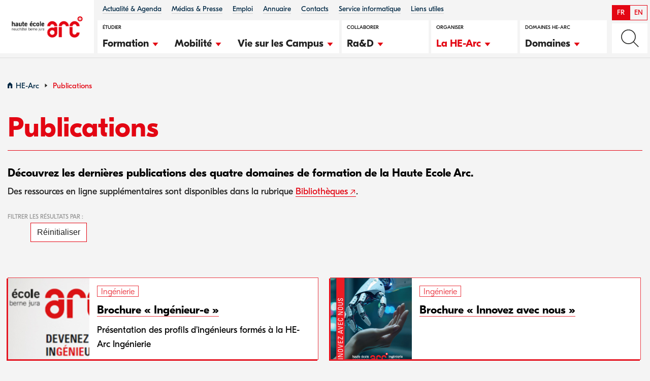

--- FILE ---
content_type: text/html; charset=UTF-8
request_url: https://www.he-arc.ch/publications/?_publication_type=leaflet
body_size: 19814
content:

<!doctype html>
<!--[if lt IE 9]><html class="no-js no-svg ie lt-ie9 lt-ie8 lt-ie7" lang="fr-FR"> <![endif]-->
<!--[if IE 9]><html class="no-js no-svg ie ie9 lt-ie9 lt-ie8" lang="fr-FR"> <![endif]-->
<!--[if gt IE 9]><!--><html class="no-js no-svg" lang="fr-FR"> <!--<![endif]-->
<head>
    <!--
                                                                                                                                                                                (@@@@@@@@@@@@@@@@@@@@@%.
                                                                                                                                                                                .#@@@@@@@@@@@@@@@@@@@@&(
                                                                                                                                        ,#@@@@#,                   ./@@@@&*     /&@@@@@@@@@@@@@@@@@@@@%*
                                                                                                    ,(%@@@@@@@&#*.                    /&@@@@@%.                .(@@@@@@&      %@@@@@@#
                                                                                                *&@@@@@@@@@@@@@@@@@&(                 #@@@@@@@&.              #@@@@@@@&/     ,&@@@@@&/
                                                                        (@@@@@@@@@@@@@@@@@&  ,#@@@@@@@&/,.  ./%@@@@@@@#,             *%@@@@@@@@%,          .(@@@@@@@@@%.    .(@@@@@@(.
                                                /#%%#.     ./%%%%#/      .%@@@@@@@@@@@@@@@@&( (&@@@@@#.            (@@@@@%*            (&@@@@@@@@@#,       .%@@@@@@@@@@@#     .@@@@@@@@@@@@@@@@@@(
                                                &@@@(    *@@@@@&,              .#@@@@/      .(@@@@@#,               *%@@@@%,          .&@@@@@@@@@@@#,    .#@@@@@@@@@@@@%*    ./@@@@@@@@@@@@@@@@@&*
                                *%@@(.       *&@@&, *%@@@@&/                 *%@@@%,      ,@@@@@%.                ./@@@@&*          /@@@@@@((@@@@@%. .#@@@@@@@/&@@@@@(.    ,%@@@@@@#(/////////*.
                        ,/,      (@@@,       .%@@@@%@@@@@/.                   #@@@@/.      *@@@@&/                 ./@@@@&*         .&@@@@@#.,(@@@@@&&@@@@@@%/ /&@@@@@*     *@@@@@@@.
                    *%@@@,    ,#@@#.       ,@@@@@@@@#.                     ,&@@@@,       ,@@@@@#.                /@@@@@%.         *@@@@@@*  .#@@@@@@@@@@&,  .&@@@@@(,    ,#@@@@@@(.
            /&@@@@@#. (&@@@@#,   /&@@*       .(@@@#*&@@@&*                    /&@@@#.       .(@@@@@#,             .%@@@@@#,         ,#@@@@@&.    %@@@@@@@&*    *@@@@@@*     /&@@@@@&,
            /@&.  ,&@@/.*@@/   %@@&        *&@@&/  ,%@@@&*                 .@@@@&,          (&@@@@@%*        .(@@@@@@@/.          *@@@@@&/      #@@@@%*     .#@@@@@&,     #@@@@@@@%%%%%%%%%%%%%%(.
            .(&/  (@@@@@@@@@%* *&@&(       ./@@@#,    *&@@@%*               *@@@@&            .(@@@@@@@@@@@@@@@@@@@@&/            .(@@@@@&.                  *@@@@@@/.    *%@@@@@@@@@@@@@@@@@@@@@%
            *%&.,%@&/     ,%@%.#@@@@@@@@@@**#@@@/       *@@@@@,            ,#@@@&*                *%@@@@@@@@@@@@@#,               *%@@@@&(                  .(@@@@@&.     #@@@@@@@@@@@@@@@@@@@@@%*

        .,,,,,,,,,,,,,,,,,,,,,,,,,,,,,,,,,,,,,,,,,,,,,,,,,,,,,,,,,,,,,,,,,,,,,,,,,,,,,,,,,,,,,,,,,,,,,,,,,,,,,,,,,,,,,,,,,,,,,,,,,,,,,,,,,,,,,,,,,,,,,,,,,,,,,,,,,,,,,,,,,,,,,,,,,,,,,,,,,,,,,,,,,,,,,,,,,..
        /@@@@@@@@@@@@@@@@@@@@@@@@@@@@@@@@@@@@@@@@@@@@@@@@@@@@@@@@@@@@@@@@@@@@@@@@@@@@@@@@@@@@@@@@@@@@@@@@@@@@@@@@@@@@@@@@@@@@@@@@@@@@@@@@@@@@@@@@@@@@@@@@@@@@@@@@@@@@@@@@@@@@@@@@@@@@@&%%(//*,,
        ,#@@@@@@@@@@@@@@@@@@@@@@@@@@@@@@@@@@@@@@@@@@@@@@@@@@@@@@@@@@@@@@@@@@@@@@@@@@@@@@@@@@@@@@@@@@@@@@@@@@@@@@@@@@@@@@@@@@@@@@@@@@@@@@@@@@@@@@@@@@@@@@@@@@@@@%%#(//,,.
        /&@@@@@@@@@@@@@@@@@@@@@@@@@@@@@@@@@@@@@@@@@@@@@@@@@@@@@@@@@@@@@@@@@@@@@@@@@@@@@@@@@@@@@@@@@@@@@@@@@@@@@@@@@@@@@@@@@@@@@@@@@@@@@%%#(//,,.
        #@@@@@@@@@@@@@@@@@@@@@@@@@@@@@@@@@@@@@@@@@@@@@@@@@@@@@@@@@@@@@@@@@@@@@@@@@@@@@@@@@@@@@@@@@@@@@@@@@@@@@@&%#//**,,
    ,%@@@@@@@@@@@@@@@@@@@@@@@@@@@@@@@@@@@@@@@@@@@@@@@@@@@@@@@@@@@@@@@@@@@@@@@@@@@@@@%%#(//,,.
    (&@@@@@@@@@@@@@@@@@@@@@@@@@@@@@@@@@@@@@@@@@@@@@@@@@@@@@@%%#(//,,.
    &@@@@@@@@@@@@@@@@@@@@@@@@@@@@@@@%%#//*,,.
    ,&@@@@@@@%%#(/*,,.
    -->
    <meta charset="UTF-8" />
    <link rel="stylesheet" href="https://www.he-arc.ch/wp-content/themes/he-arc/style.css" type="text/css" media="screen" />
    <meta http-equiv="Content-Type" content="text/html; charset=UTF-8" />
    <meta http-equiv="X-UA-Compatible" content="IE=edge">
    <meta name="viewport" content="width=device-width, initial-scale=1">
    <link rel="author" href="https://www.he-arc.ch/wp-content/themes/he-arc/humans.txt" />
    <link rel="pingback" href="https://www.he-arc.ch/xmlrpc.php" />
    <link rel="profile" href="http://gmpg.org/xfn/11">
    <meta name='robots' content='index, follow, max-image-preview:large, max-snippet:-1, max-video-preview:-1' />

<!-- Google Tag Manager for WordPress by gtm4wp.com -->
<script data-cfasync="false" data-pagespeed-no-defer>
	var gtm4wp_datalayer_name = "dataLayer";
	var dataLayer = dataLayer || [];
</script>
<!-- End Google Tag Manager for WordPress by gtm4wp.com -->
	<!-- This site is optimized with the Yoast SEO plugin v26.1.1 - https://yoast.com/wordpress/plugins/seo/ -->
	<title>Publications - Haute-Ecole Arc</title>
	<link rel="canonical" href="https://www.he-arc.ch/publications/" />
	<link rel="next" href="https://www.he-arc.ch/publications/page/2/" />
	<meta property="og:locale" content="fr_FR" />
	<meta property="og:type" content="website" />
	<meta property="og:title" content="Publications - Haute-Ecole Arc" />
	<meta property="og:url" content="https://www.he-arc.ch/publications/" />
	<meta property="og:site_name" content="Haute-Ecole Arc" />
	<meta name="twitter:card" content="summary_large_image" />
	<script type="application/ld+json" class="yoast-schema-graph">{"@context":"https://schema.org","@graph":[{"@type":"CollectionPage","@id":"https://www.he-arc.ch/publications/","url":"https://www.he-arc.ch/publications/","name":"Publications - Haute-Ecole Arc","isPartOf":{"@id":"https://www.he-arc.ch/#website"},"primaryImageOfPage":{"@id":"https://www.he-arc.ch/publications/#primaryimage"},"image":{"@id":"https://www.he-arc.ch/publications/#primaryimage"},"thumbnailUrl":"https://www.he-arc.ch/wp-content/uploads/oldsite/publi/haute_ecole_arc_ingenierie_brochure_formation_web_2018.jpg","breadcrumb":{"@id":"https://www.he-arc.ch/publications/#breadcrumb"},"inLanguage":"fr-FR"},{"@type":"ImageObject","inLanguage":"fr-FR","@id":"https://www.he-arc.ch/publications/#primaryimage","url":"https://www.he-arc.ch/wp-content/uploads/oldsite/publi/haute_ecole_arc_ingenierie_brochure_formation_web_2018.jpg","contentUrl":"https://www.he-arc.ch/wp-content/uploads/oldsite/publi/haute_ecole_arc_ingenierie_brochure_formation_web_2018.jpg","width":200,"height":110},{"@type":"BreadcrumbList","@id":"https://www.he-arc.ch/publications/#breadcrumb","itemListElement":[{"@type":"ListItem","position":1,"name":"Accueil","item":"https://www.he-arc.ch/"},{"@type":"ListItem","position":2,"name":"Publications"}]},{"@type":"WebSite","@id":"https://www.he-arc.ch/#website","url":"https://www.he-arc.ch/","name":"Haute-Ecole Arc","description":"Haute école spécialisée Suisse. Gestion, Ingénierie, Santé, Conservation-​restauration.","publisher":{"@id":"https://www.he-arc.ch/#organization"},"potentialAction":[{"@type":"SearchAction","target":{"@type":"EntryPoint","urlTemplate":"https://www.he-arc.ch/?s={search_term_string}"},"query-input":{"@type":"PropertyValueSpecification","valueRequired":true,"valueName":"search_term_string"}}],"inLanguage":"fr-FR"},{"@type":"Organization","@id":"https://www.he-arc.ch/#organization","name":"Haute Ecole Arc","url":"https://www.he-arc.ch/","logo":{"@type":"ImageObject","inLanguage":"fr-FR","@id":"https://www.he-arc.ch/#/schema/logo/image/","url":"https://www.he-arc.ch/wp-content/uploads/2022/01/logo-he-arc.svg","contentUrl":"https://www.he-arc.ch/wp-content/uploads/2022/01/logo-he-arc.svg","width":140,"height":42,"caption":"Haute Ecole Arc"},"image":{"@id":"https://www.he-arc.ch/#/schema/logo/image/"}}]}</script>
	<!-- / Yoast SEO plugin. -->


<link rel='dns-prefetch' href='//player.vimeo.com' />
<link rel='dns-prefetch' href='//static.elfsight.com' />
<link href='https://fonts.gstatic.com' crossorigin rel='preconnect' />
<link rel="alternate" type="application/rss+xml" title="Haute-Ecole Arc &raquo; Flux" href="https://www.he-arc.ch/feed/" />
<link rel="alternate" type="application/rss+xml" title="Haute-Ecole Arc &raquo; Flux des commentaires" href="https://www.he-arc.ch/comments/feed/" />
<link rel="alternate" type="application/rss+xml" title="Haute-Ecole Arc &raquo; Flux pour Publications" href="https://www.he-arc.ch/publications/feed/" />
<style id='wp-img-auto-sizes-contain-inline-css' type='text/css'>
img:is([sizes=auto i],[sizes^="auto," i]){contain-intrinsic-size:3000px 1500px}
/*# sourceURL=wp-img-auto-sizes-contain-inline-css */
</style>
<link rel='stylesheet' id='sby_styles-css' href='https://www.he-arc.ch/wp-content/plugins/youtube-feed-pro/css/sb-youtube.min.css?ver=1.4' type='text/css' media='all' />
<style id='wp-emoji-styles-inline-css' type='text/css'>

	img.wp-smiley, img.emoji {
		display: inline !important;
		border: none !important;
		box-shadow: none !important;
		height: 1em !important;
		width: 1em !important;
		margin: 0 0.07em !important;
		vertical-align: -0.1em !important;
		background: none !important;
		padding: 0 !important;
	}
/*# sourceURL=wp-emoji-styles-inline-css */
</style>
<link rel='stylesheet' id='wp-block-library-css' href='https://www.he-arc.ch/wp-includes/css/dist/block-library/style.min.css?ver=6.9' type='text/css' media='all' />
<style id='global-styles-inline-css' type='text/css'>
:root{--wp--preset--aspect-ratio--square: 1;--wp--preset--aspect-ratio--4-3: 4/3;--wp--preset--aspect-ratio--3-4: 3/4;--wp--preset--aspect-ratio--3-2: 3/2;--wp--preset--aspect-ratio--2-3: 2/3;--wp--preset--aspect-ratio--16-9: 16/9;--wp--preset--aspect-ratio--9-16: 9/16;--wp--preset--gradient--vivid-cyan-blue-to-vivid-purple: linear-gradient(135deg,rgb(6,147,227) 0%,rgb(155,81,224) 100%);--wp--preset--gradient--light-green-cyan-to-vivid-green-cyan: linear-gradient(135deg,rgb(122,220,180) 0%,rgb(0,208,130) 100%);--wp--preset--gradient--luminous-vivid-amber-to-luminous-vivid-orange: linear-gradient(135deg,rgb(252,185,0) 0%,rgb(255,105,0) 100%);--wp--preset--gradient--luminous-vivid-orange-to-vivid-red: linear-gradient(135deg,rgb(255,105,0) 0%,rgb(207,46,46) 100%);--wp--preset--gradient--very-light-gray-to-cyan-bluish-gray: linear-gradient(135deg,rgb(238,238,238) 0%,rgb(169,184,195) 100%);--wp--preset--gradient--cool-to-warm-spectrum: linear-gradient(135deg,rgb(74,234,220) 0%,rgb(151,120,209) 20%,rgb(207,42,186) 40%,rgb(238,44,130) 60%,rgb(251,105,98) 80%,rgb(254,248,76) 100%);--wp--preset--gradient--blush-light-purple: linear-gradient(135deg,rgb(255,206,236) 0%,rgb(152,150,240) 100%);--wp--preset--gradient--blush-bordeaux: linear-gradient(135deg,rgb(254,205,165) 0%,rgb(254,45,45) 50%,rgb(107,0,62) 100%);--wp--preset--gradient--luminous-dusk: linear-gradient(135deg,rgb(255,203,112) 0%,rgb(199,81,192) 50%,rgb(65,88,208) 100%);--wp--preset--gradient--pale-ocean: linear-gradient(135deg,rgb(255,245,203) 0%,rgb(182,227,212) 50%,rgb(51,167,181) 100%);--wp--preset--gradient--electric-grass: linear-gradient(135deg,rgb(202,248,128) 0%,rgb(113,206,126) 100%);--wp--preset--gradient--midnight: linear-gradient(135deg,rgb(2,3,129) 0%,rgb(40,116,252) 100%);--wp--preset--font-size--small: 13px;--wp--preset--font-size--medium: 20px;--wp--preset--font-size--large: 36px;--wp--preset--font-size--x-large: 42px;--wp--preset--spacing--20: 0.44rem;--wp--preset--spacing--30: 0.67rem;--wp--preset--spacing--40: 1rem;--wp--preset--spacing--50: 1.5rem;--wp--preset--spacing--60: 2.25rem;--wp--preset--spacing--70: 3.38rem;--wp--preset--spacing--80: 5.06rem;--wp--preset--shadow--natural: 6px 6px 9px rgba(0, 0, 0, 0.2);--wp--preset--shadow--deep: 12px 12px 50px rgba(0, 0, 0, 0.4);--wp--preset--shadow--sharp: 6px 6px 0px rgba(0, 0, 0, 0.2);--wp--preset--shadow--outlined: 6px 6px 0px -3px rgb(255, 255, 255), 6px 6px rgb(0, 0, 0);--wp--preset--shadow--crisp: 6px 6px 0px rgb(0, 0, 0);}:where(.is-layout-flex){gap: 0.5em;}:where(.is-layout-grid){gap: 0.5em;}body .is-layout-flex{display: flex;}.is-layout-flex{flex-wrap: wrap;align-items: center;}.is-layout-flex > :is(*, div){margin: 0;}body .is-layout-grid{display: grid;}.is-layout-grid > :is(*, div){margin: 0;}:where(.wp-block-columns.is-layout-flex){gap: 2em;}:where(.wp-block-columns.is-layout-grid){gap: 2em;}:where(.wp-block-post-template.is-layout-flex){gap: 1.25em;}:where(.wp-block-post-template.is-layout-grid){gap: 1.25em;}.has-vivid-cyan-blue-to-vivid-purple-gradient-background{background: var(--wp--preset--gradient--vivid-cyan-blue-to-vivid-purple) !important;}.has-light-green-cyan-to-vivid-green-cyan-gradient-background{background: var(--wp--preset--gradient--light-green-cyan-to-vivid-green-cyan) !important;}.has-luminous-vivid-amber-to-luminous-vivid-orange-gradient-background{background: var(--wp--preset--gradient--luminous-vivid-amber-to-luminous-vivid-orange) !important;}.has-luminous-vivid-orange-to-vivid-red-gradient-background{background: var(--wp--preset--gradient--luminous-vivid-orange-to-vivid-red) !important;}.has-very-light-gray-to-cyan-bluish-gray-gradient-background{background: var(--wp--preset--gradient--very-light-gray-to-cyan-bluish-gray) !important;}.has-cool-to-warm-spectrum-gradient-background{background: var(--wp--preset--gradient--cool-to-warm-spectrum) !important;}.has-blush-light-purple-gradient-background{background: var(--wp--preset--gradient--blush-light-purple) !important;}.has-blush-bordeaux-gradient-background{background: var(--wp--preset--gradient--blush-bordeaux) !important;}.has-luminous-dusk-gradient-background{background: var(--wp--preset--gradient--luminous-dusk) !important;}.has-pale-ocean-gradient-background{background: var(--wp--preset--gradient--pale-ocean) !important;}.has-electric-grass-gradient-background{background: var(--wp--preset--gradient--electric-grass) !important;}.has-midnight-gradient-background{background: var(--wp--preset--gradient--midnight) !important;}.has-small-font-size{font-size: var(--wp--preset--font-size--small) !important;}.has-medium-font-size{font-size: var(--wp--preset--font-size--medium) !important;}.has-large-font-size{font-size: var(--wp--preset--font-size--large) !important;}.has-x-large-font-size{font-size: var(--wp--preset--font-size--x-large) !important;}
/*# sourceURL=global-styles-inline-css */
</style>

<style id='classic-theme-styles-inline-css' type='text/css'>
/*! This file is auto-generated */
.wp-block-button__link{color:#fff;background-color:#32373c;border-radius:9999px;box-shadow:none;text-decoration:none;padding:calc(.667em + 2px) calc(1.333em + 2px);font-size:1.125em}.wp-block-file__button{background:#32373c;color:#fff;text-decoration:none}
/*# sourceURL=/wp-includes/css/classic-themes.min.css */
</style>
<link rel='stylesheet' id='hashabr-block-style-css' href='https://www.he-arc.ch/wp-content/plugins/hashbar-wp-notification-bar/assets/css/block-style-index.css?ver=1.6.0' type='text/css' media='all' />
<link rel='stylesheet' id='hashbar-frontend-css' href='https://www.he-arc.ch/wp-content/plugins/hashbar-wp-notification-bar/assets/css/frontend.css?ver=1.6.0' type='text/css' media='all' />
<link rel='stylesheet' id='dashicons-css' href='https://www.he-arc.ch/wp-includes/css/dashicons.min.css?ver=6.9' type='text/css' media='all' />
<link rel='stylesheet' id='admin-bar-css' href='https://www.he-arc.ch/wp-includes/css/admin-bar.min.css?ver=6.9' type='text/css' media='all' />
<style id='admin-bar-inline-css' type='text/css'>

    /* Hide CanvasJS credits for P404 charts specifically */
    #p404RedirectChart .canvasjs-chart-credit {
        display: none !important;
    }
    
    #p404RedirectChart canvas {
        border-radius: 6px;
    }

    .p404-redirect-adminbar-weekly-title {
        font-weight: bold;
        font-size: 14px;
        color: #fff;
        margin-bottom: 6px;
    }

    #wpadminbar #wp-admin-bar-p404_free_top_button .ab-icon:before {
        content: "\f103";
        color: #dc3545;
        top: 3px;
    }
    
    #wp-admin-bar-p404_free_top_button .ab-item {
        min-width: 80px !important;
        padding: 0px !important;
    }
    
    /* Ensure proper positioning and z-index for P404 dropdown */
    .p404-redirect-adminbar-dropdown-wrap { 
        min-width: 0; 
        padding: 0;
        position: static !important;
    }
    
    #wpadminbar #wp-admin-bar-p404_free_top_button_dropdown {
        position: static !important;
    }
    
    #wpadminbar #wp-admin-bar-p404_free_top_button_dropdown .ab-item {
        padding: 0 !important;
        margin: 0 !important;
    }
    
    .p404-redirect-dropdown-container {
        min-width: 340px;
        padding: 18px 18px 12px 18px;
        background: #23282d !important;
        color: #fff;
        border-radius: 12px;
        box-shadow: 0 8px 32px rgba(0,0,0,0.25);
        margin-top: 10px;
        position: relative !important;
        z-index: 999999 !important;
        display: block !important;
        border: 1px solid #444;
    }
    
    /* Ensure P404 dropdown appears on hover */
    #wpadminbar #wp-admin-bar-p404_free_top_button .p404-redirect-dropdown-container { 
        display: none !important;
    }
    
    #wpadminbar #wp-admin-bar-p404_free_top_button:hover .p404-redirect-dropdown-container { 
        display: block !important;
    }
    
    #wpadminbar #wp-admin-bar-p404_free_top_button:hover #wp-admin-bar-p404_free_top_button_dropdown .p404-redirect-dropdown-container {
        display: block !important;
    }
    
    .p404-redirect-card {
        background: #2c3338;
        border-radius: 8px;
        padding: 18px 18px 12px 18px;
        box-shadow: 0 2px 8px rgba(0,0,0,0.07);
        display: flex;
        flex-direction: column;
        align-items: flex-start;
        border: 1px solid #444;
    }
    
    .p404-redirect-btn {
        display: inline-block;
        background: #dc3545;
        color: #fff !important;
        font-weight: bold;
        padding: 5px 22px;
        border-radius: 8px;
        text-decoration: none;
        font-size: 17px;
        transition: background 0.2s, box-shadow 0.2s;
        margin-top: 8px;
        box-shadow: 0 2px 8px rgba(220,53,69,0.15);
        text-align: center;
        line-height: 1.6;
    }
    
    .p404-redirect-btn:hover {
        background: #c82333;
        color: #fff !important;
        box-shadow: 0 4px 16px rgba(220,53,69,0.25);
    }
    
    /* Prevent conflicts with other admin bar dropdowns */
    #wpadminbar .ab-top-menu > li:hover > .ab-item,
    #wpadminbar .ab-top-menu > li.hover > .ab-item {
        z-index: auto;
    }
    
    #wpadminbar #wp-admin-bar-p404_free_top_button:hover > .ab-item {
        z-index: 999998 !important;
    }
    
/*# sourceURL=admin-bar-inline-css */
</style>
<link rel='stylesheet' id='cms-navigation-style-base-css' href='https://www.he-arc.ch/wp-content/plugins/wpml-cms-nav/res/css/cms-navigation-base.css?ver=1.5.6' type='text/css' media='screen' />
<link rel='stylesheet' id='cms-navigation-style-css' href='https://www.he-arc.ch/wp-content/plugins/wpml-cms-nav/res/css/cms-navigation.css?ver=1.5.6' type='text/css' media='screen' />
<link rel='stylesheet' id='modaal-css' href='https://www.he-arc.ch/wp-content/themes/he-arc/static/node_modules/modaal/dist/css/modaal.min.css?ver=6.9' type='text/css' media='all' />
<link rel='stylesheet' id='swiper-css' href='https://www.he-arc.ch/wp-content/themes/he-arc/static/node_modules/swiper/swiper.min.css?ver=6.9' type='text/css' media='all' />
<link rel='stylesheet' id='color_management-css' href='https://www.he-arc.ch/wp-content/themes/he-arc/static/css/color-management.css?v=2&#038;ver=6.9' type='text/css' media='all' />
<link rel='stylesheet' id='styles-css' href='https://www.he-arc.ch/wp-content/themes/he-arc/static/css/styles.css?ver=1760689242' type='text/css' media='all' />
<script type="text/javascript" id="wpml-cookie-js-extra">
/* <![CDATA[ */
var wpml_cookies = {"wp-wpml_current_language":{"value":"fr","expires":1,"path":"/"}};
var wpml_cookies = {"wp-wpml_current_language":{"value":"fr","expires":1,"path":"/"}};
//# sourceURL=wpml-cookie-js-extra
/* ]]> */
</script>
<script type="text/javascript" src="https://www.he-arc.ch/wp-content/plugins/sitepress-multilingual-cms/res/js/cookies/language-cookie.js?ver=476000" id="wpml-cookie-js" defer="defer" data-wp-strategy="defer"></script>
<script type="text/javascript" src="https://www.he-arc.ch/wp-includes/js/dist/vendor/react.min.js?ver=18.3.1.1" id="react-js"></script>
<script type="text/javascript" src="https://www.he-arc.ch/wp-includes/js/dist/vendor/react-jsx-runtime.min.js?ver=18.3.1" id="react-jsx-runtime-js"></script>
<script type="text/javascript" src="https://www.he-arc.ch/wp-includes/js/dist/autop.min.js?ver=9fb50649848277dd318d" id="wp-autop-js"></script>
<script type="text/javascript" src="https://www.he-arc.ch/wp-includes/js/dist/blob.min.js?ver=9113eed771d446f4a556" id="wp-blob-js"></script>
<script type="text/javascript" src="https://www.he-arc.ch/wp-includes/js/dist/block-serialization-default-parser.min.js?ver=14d44daebf663d05d330" id="wp-block-serialization-default-parser-js"></script>
<script type="text/javascript" src="https://www.he-arc.ch/wp-includes/js/dist/hooks.min.js?ver=dd5603f07f9220ed27f1" id="wp-hooks-js"></script>
<script type="text/javascript" src="https://www.he-arc.ch/wp-includes/js/dist/deprecated.min.js?ver=e1f84915c5e8ae38964c" id="wp-deprecated-js"></script>
<script type="text/javascript" src="https://www.he-arc.ch/wp-includes/js/dist/dom.min.js?ver=26edef3be6483da3de2e" id="wp-dom-js"></script>
<script type="text/javascript" src="https://www.he-arc.ch/wp-includes/js/dist/vendor/react-dom.min.js?ver=18.3.1.1" id="react-dom-js"></script>
<script type="text/javascript" src="https://www.he-arc.ch/wp-includes/js/dist/escape-html.min.js?ver=6561a406d2d232a6fbd2" id="wp-escape-html-js"></script>
<script type="text/javascript" src="https://www.he-arc.ch/wp-includes/js/dist/element.min.js?ver=6a582b0c827fa25df3dd" id="wp-element-js"></script>
<script type="text/javascript" src="https://www.he-arc.ch/wp-includes/js/dist/is-shallow-equal.min.js?ver=e0f9f1d78d83f5196979" id="wp-is-shallow-equal-js"></script>
<script type="text/javascript" src="https://www.he-arc.ch/wp-includes/js/dist/i18n.min.js?ver=c26c3dc7bed366793375" id="wp-i18n-js"></script>
<script type="text/javascript" id="wp-i18n-js-after">
/* <![CDATA[ */
wp.i18n.setLocaleData( { 'text direction\u0004ltr': [ 'ltr' ] } );
//# sourceURL=wp-i18n-js-after
/* ]]> */
</script>
<script type="text/javascript" id="wp-keycodes-js-translations">
/* <![CDATA[ */
( function( domain, translations ) {
	var localeData = translations.locale_data[ domain ] || translations.locale_data.messages;
	localeData[""].domain = domain;
	wp.i18n.setLocaleData( localeData, domain );
} )( "default", {"translation-revision-date":"2025-12-10 11:15:06+0000","generator":"GlotPress\/4.0.3","domain":"messages","locale_data":{"messages":{"":{"domain":"messages","plural-forms":"nplurals=2; plural=n > 1;","lang":"fr"},"Tilde":["Tilde"],"Backtick":["Retour arri\u00e8re"],"Period":["P\u00e9riode"],"Comma":["Virgule"]}},"comment":{"reference":"wp-includes\/js\/dist\/keycodes.js"}} );
//# sourceURL=wp-keycodes-js-translations
/* ]]> */
</script>
<script type="text/javascript" src="https://www.he-arc.ch/wp-includes/js/dist/keycodes.min.js?ver=34c8fb5e7a594a1c8037" id="wp-keycodes-js"></script>
<script type="text/javascript" src="https://www.he-arc.ch/wp-includes/js/dist/priority-queue.min.js?ver=2d59d091223ee9a33838" id="wp-priority-queue-js"></script>
<script type="text/javascript" src="https://www.he-arc.ch/wp-includes/js/dist/compose.min.js?ver=7a9b375d8c19cf9d3d9b" id="wp-compose-js"></script>
<script type="text/javascript" src="https://www.he-arc.ch/wp-includes/js/dist/private-apis.min.js?ver=4f465748bda624774139" id="wp-private-apis-js"></script>
<script type="text/javascript" src="https://www.he-arc.ch/wp-includes/js/dist/redux-routine.min.js?ver=8bb92d45458b29590f53" id="wp-redux-routine-js"></script>
<script type="text/javascript" src="https://www.he-arc.ch/wp-includes/js/dist/data.min.js?ver=f940198280891b0b6318" id="wp-data-js"></script>
<script type="text/javascript" id="wp-data-js-after">
/* <![CDATA[ */
( function() {
	var userId = 0;
	var storageKey = "WP_DATA_USER_" + userId;
	wp.data
		.use( wp.data.plugins.persistence, { storageKey: storageKey } );
} )();
//# sourceURL=wp-data-js-after
/* ]]> */
</script>
<script type="text/javascript" src="https://www.he-arc.ch/wp-includes/js/dist/html-entities.min.js?ver=e8b78b18a162491d5e5f" id="wp-html-entities-js"></script>
<script type="text/javascript" src="https://www.he-arc.ch/wp-includes/js/dist/dom-ready.min.js?ver=f77871ff7694fffea381" id="wp-dom-ready-js"></script>
<script type="text/javascript" id="wp-a11y-js-translations">
/* <![CDATA[ */
( function( domain, translations ) {
	var localeData = translations.locale_data[ domain ] || translations.locale_data.messages;
	localeData[""].domain = domain;
	wp.i18n.setLocaleData( localeData, domain );
} )( "default", {"translation-revision-date":"2025-12-10 11:15:06+0000","generator":"GlotPress\/4.0.3","domain":"messages","locale_data":{"messages":{"":{"domain":"messages","plural-forms":"nplurals=2; plural=n > 1;","lang":"fr"},"Notifications":["Notifications"]}},"comment":{"reference":"wp-includes\/js\/dist\/a11y.js"}} );
//# sourceURL=wp-a11y-js-translations
/* ]]> */
</script>
<script type="text/javascript" src="https://www.he-arc.ch/wp-includes/js/dist/a11y.min.js?ver=cb460b4676c94bd228ed" id="wp-a11y-js"></script>
<script type="text/javascript" id="wp-rich-text-js-translations">
/* <![CDATA[ */
( function( domain, translations ) {
	var localeData = translations.locale_data[ domain ] || translations.locale_data.messages;
	localeData[""].domain = domain;
	wp.i18n.setLocaleData( localeData, domain );
} )( "default", {"translation-revision-date":"2025-12-10 11:15:06+0000","generator":"GlotPress\/4.0.3","domain":"messages","locale_data":{"messages":{"":{"domain":"messages","plural-forms":"nplurals=2; plural=n > 1;","lang":"fr"},"%s applied.":["%s appliqu\u00e9."],"%s removed.":["%s retir\u00e9."]}},"comment":{"reference":"wp-includes\/js\/dist\/rich-text.js"}} );
//# sourceURL=wp-rich-text-js-translations
/* ]]> */
</script>
<script type="text/javascript" src="https://www.he-arc.ch/wp-includes/js/dist/rich-text.min.js?ver=5bdbb44f3039529e3645" id="wp-rich-text-js"></script>
<script type="text/javascript" src="https://www.he-arc.ch/wp-includes/js/dist/shortcode.min.js?ver=0b3174183b858f2df320" id="wp-shortcode-js"></script>
<script type="text/javascript" src="https://www.he-arc.ch/wp-includes/js/dist/warning.min.js?ver=d69bc18c456d01c11d5a" id="wp-warning-js"></script>
<script type="text/javascript" id="wp-blocks-js-translations">
/* <![CDATA[ */
( function( domain, translations ) {
	var localeData = translations.locale_data[ domain ] || translations.locale_data.messages;
	localeData[""].domain = domain;
	wp.i18n.setLocaleData( localeData, domain );
} )( "default", {"translation-revision-date":"2025-12-10 11:15:06+0000","generator":"GlotPress\/4.0.3","domain":"messages","locale_data":{"messages":{"":{"domain":"messages","plural-forms":"nplurals=2; plural=n > 1;","lang":"fr"},"%1$s Block. Row %2$d":["Bloc %1$s. Ligne %2$d"],"Design":["Apparence"],"%s Block":["Bloc %s"],"%1$s Block. %2$s":["Bloc %1$s. %2$s"],"%1$s Block. Column %2$d":["%1$s bloc. Colonne %2$d"],"%1$s Block. Column %2$d. %3$s":["Bloc %1$s. Colonne %2$d. %3$s"],"%1$s Block. Row %2$d. %3$s":["Bloc %1$s. Ligne %2$d. %3$s"],"Reusable blocks":["Blocs r\u00e9utilisables"],"Embeds":["Contenus embarqu\u00e9s"],"Text":["Texte"],"Widgets":["Widgets"],"Theme":["Th\u00e8me"],"Media":["M\u00e9dias"]}},"comment":{"reference":"wp-includes\/js\/dist\/blocks.js"}} );
//# sourceURL=wp-blocks-js-translations
/* ]]> */
</script>
<script type="text/javascript" src="https://www.he-arc.ch/wp-includes/js/dist/blocks.min.js?ver=de131db49fa830bc97da" id="wp-blocks-js"></script>
<script type="text/javascript" src="https://www.he-arc.ch/wp-content/themes/he-arc/static/js/vendors/jquery-3.5.1.min.js?ver=3.5.1" id="jquery-js"></script>
<script type="text/javascript" id="hashbar-frontend-js-extra">
/* <![CDATA[ */
var hashbar_localize = {"dont_show_bar_after_close":"","notification_display_time":"400","bar_keep_closed":"","cookies_expire_time":"","cookies_expire_type":""};
//# sourceURL=hashbar-frontend-js-extra
/* ]]> */
</script>
<script type="text/javascript" src="https://www.he-arc.ch/wp-content/plugins/hashbar-wp-notification-bar/assets/js/frontend.js?ver=1.6.0" id="hashbar-frontend-js"></script>
<script type="text/javascript" src="https://www.he-arc.ch/wp-content/plugins/hashbar-wp-notification-bar/assets/js/js.cookie.min.js?ver=1.6.0" id="js-cookie-js"></script>
<script type="text/javascript" id="3d-flip-book-client-locale-loader-js-extra">
/* <![CDATA[ */
var FB3D_CLIENT_LOCALE = {"ajaxurl":"https://www.he-arc.ch/wp-admin/admin-ajax.php","dictionary":{"Table of contents":"Table of contents","Close":"Close","Bookmarks":"Bookmarks","Thumbnails":"Thumbnails","Search":"Search","Share":"Share","Facebook":"Facebook","Twitter":"Twitter","Email":"Email","Play":"Play","Previous page":"Previous page","Next page":"Next page","Zoom in":"Zoom in","Zoom out":"Zoom out","Fit view":"Fit view","Auto play":"Auto play","Full screen":"Full screen","More":"More","Smart pan":"Smart pan","Single page":"Single page","Sounds":"Sounds","Stats":"Stats","Print":"Print","Download":"Download","Goto first page":"Goto first page","Goto last page":"Goto last page"},"images":"https://www.he-arc.ch/wp-content/plugins/interactive-3d-flipbook-powered-physics-engine/assets/images/","jsData":{"urls":[],"posts":{"ids_mis":[],"ids":[]},"pages":[],"firstPages":[],"bookCtrlProps":[],"bookTemplates":[]},"key":"3d-flip-book","pdfJS":{"pdfJsLib":"https://www.he-arc.ch/wp-content/plugins/interactive-3d-flipbook-powered-physics-engine/assets/js/pdf.min.js?ver=4.3.136","pdfJsWorker":"https://www.he-arc.ch/wp-content/plugins/interactive-3d-flipbook-powered-physics-engine/assets/js/pdf.worker.js?ver=4.3.136","stablePdfJsLib":"https://www.he-arc.ch/wp-content/plugins/interactive-3d-flipbook-powered-physics-engine/assets/js/stable/pdf.min.js?ver=2.5.207","stablePdfJsWorker":"https://www.he-arc.ch/wp-content/plugins/interactive-3d-flipbook-powered-physics-engine/assets/js/stable/pdf.worker.js?ver=2.5.207","pdfJsCMapUrl":"https://www.he-arc.ch/wp-content/plugins/interactive-3d-flipbook-powered-physics-engine/assets/cmaps/"},"cacheurl":"https://www.he-arc.ch/wp-content/uploads/3d-flip-book/cache/","pluginsurl":"https://www.he-arc.ch/wp-content/plugins/","pluginurl":"https://www.he-arc.ch/wp-content/plugins/interactive-3d-flipbook-powered-physics-engine/","thumbnailSize":{"width":"150","height":"150"},"version":"1.16.16"};
//# sourceURL=3d-flip-book-client-locale-loader-js-extra
/* ]]> */
</script>
<script type="text/javascript" src="https://www.he-arc.ch/wp-content/plugins/interactive-3d-flipbook-powered-physics-engine/assets/js/client-locale-loader.js?ver=1.16.16" id="3d-flip-book-client-locale-loader-js" async="async" data-wp-strategy="async"></script>
<script type="text/javascript" src="https://static.elfsight.com/platform/platform.js?ver=6.9" id="elfsight-js"></script>
<link rel="https://api.w.org/" href="https://www.he-arc.ch/wp-json/" /><link rel="EditURI" type="application/rsd+xml" title="RSD" href="https://www.he-arc.ch/xmlrpc.php?rsd" />
<meta name="generator" content="WordPress 6.9" />
<meta name="generator" content="WPML ver:4.7.6 stt:1,4;" />

<!-- Google Tag Manager for WordPress by gtm4wp.com -->
<!-- GTM Container placement set to footer -->
<script data-cfasync="false" data-pagespeed-no-defer>
	var dataLayer_content = {"pagePostType":"he-arc_publication"};
	dataLayer.push( dataLayer_content );
</script>
<script data-cfasync="false" data-pagespeed-no-defer>
(function(w,d,s,l,i){w[l]=w[l]||[];w[l].push({'gtm.start':
new Date().getTime(),event:'gtm.js'});var f=d.getElementsByTagName(s)[0],
j=d.createElement(s),dl=l!='dataLayer'?'&l='+l:'';j.async=true;j.src=
'//www.googletagmanager.com/gtm.js?id='+i+dl;f.parentNode.insertBefore(j,f);
})(window,document,'script','dataLayer','GTM-WMRHLNL');
</script>
<!-- End Google Tag Manager for WordPress by gtm4wp.com --><link rel="icon" href="https://www.he-arc.ch/wp-content/uploads/2021/12/cropped-hearc-icon-32x32.png" sizes="32x32" />
<link rel="icon" href="https://www.he-arc.ch/wp-content/uploads/2021/12/cropped-hearc-icon-192x192.png" sizes="192x192" />
<link rel="apple-touch-icon" href="https://www.he-arc.ch/wp-content/uploads/2021/12/cropped-hearc-icon-180x180.png" />
<meta name="msapplication-TileImage" content="https://www.he-arc.ch/wp-content/uploads/2021/12/cropped-hearc-icon-270x270.png" />

		  <!-- Matomo -->
  <script>
    var _paq = window._paq = window._paq || [];
    /* tracker methods like "setCustomDimension" should be called before "trackPageView" */
    _paq.push(['trackPageView']);
    _paq.push(['enableLinkTracking']);
    (function() {
      var u="//stats.he-arc.ch/";
      _paq.push(['setTrackerUrl', u+'matomo.php']);
      _paq.push(['setSiteId', '1']);
      var d=document, g=d.createElement('script'), s=d.getElementsByTagName('script')[0];
      g.async=true; g.src=u+'matomo.js'; s.parentNode.insertBefore(g,s);
    })();
  </script>
  <!-- End Matomo Code -->
	</head>

	<body id="top" class="archive post-type-archive post-type-archive-he-arc_publication wp-theme-he-arc theme-he-arc bg-grey is-with-menu" data-template="base.twig">
		<a id="skip-to-first-heading" class="skip-link screen-reader-text" href="#main">Aller au contenu principal</a>
				<header class="header">
					    <div data-collapse="medium" data-animation="default" data-duration="200" role="banner" class="navbar header page-max is-wide w-nav hidden-print">
  <div class="mobile-menu-container w-container">
    <div role="navigation" class="nav-menu w-nav-menu">
            <a href="https://www.he-arc.ch" class="nav-menu__brand-logo w-hidden-medium w-hidden-small w-hidden-tiny w-inline-block" rel="home">
                <img src="https://www.he-arc.ch/wp-content/themes/he-arc/static/images/logo-he-arc.svg" loading="lazy" alt="logo he-arc">
              </a>

      
      <div class="reverse-row-mobile">

        <nav>
          <div class="top-nav w-list-unstyled">
                                          <a href="https://www.he-arc.ch/he-arc/actualite-agenda/" target="" class="top-nav__item w-inline-block">
                  <span class="nav-item__title" aria-label="Actualité &#038; Agenda">Actualité &#038; Agenda</span>
                </a>
                                                        <a href="https://www.he-arc.ch/he-arc/medias/" target="" class="top-nav__item w-inline-block">
                  <span class="nav-item__title" aria-label="Médias &#038; Presse">Médias &#038; Presse</span>
                </a>
                                                        <a href="https://www.he-arc.ch/he-arc/emploi/" target="" class="top-nav__item w-inline-block">
                  <span class="nav-item__title" aria-label="Emploi">Emploi</span>
                </a>
                                                        <a href="https://people.he-arc.ch/" target="_blank" class="top-nav__item w-inline-block">
                  <span class="nav-item__title" aria-label="Annuaire">Annuaire</span>
                </a>
                                                        <a href="https://www.he-arc.ch/he-arc/contacts/" target="" class="top-nav__item w-inline-block">
                  <span class="nav-item__title" aria-label="Contacts">Contacts</span>
                </a>
                                                        <a href="https://www.he-arc.ch/he-arc/informatique/" target="" class="top-nav__item w-inline-block">
                  <span class="nav-item__title" aria-label="Service informatique">Service informatique</span>
                </a>
                                                        <a href="https://www.he-arc.ch/he-arc/intraweb/" target="" class="top-nav__item w-inline-block">
                  <span class="nav-item__title" aria-label="Liens utiles">Liens utiles</span>
                </a>
                                    </div>
        </nav>

        <nav class="full-width-mobile">
          <div class="full-menu">
            <div class="full-menu__dropdown-wrapper theme-he-arc">
              <div class="dropdown-wrapper__title">Étudier</div>
              
  
  <div data-delay="0" class="dropdown w-dropdown">
    <div class="menu-dropdown  is-with-meta mr-1 w-dropdown-toggle">
      <div class="menu-dropdown__heading">
        <span class="menu-dropdown__title">Formation</span>
        <img src="https://www.he-arc.ch/wp-content/themes/he-arc/static/images/triangle-down--red.svg" loading="lazy" alt="" class="menu-dropdown-arrow">
      </div>
      <div class="mobile-submenu__toggle">
        <div class="plus-bar-1"></div>
        <div class="plus-bar-2"></div>
      </div>
    </div>

    <div class="menu-dropdown__overlay"></div>
    <nav class="dropdown-list menu-pane theme-he-arc w-dropdown-list">
      <div class="menu-pane__inner">

        <div class="menu-pane__sidebar w-hidden-medium w-hidden-small w-hidden-tiny">
                                    <div data-toggle-pane="#pane-v-bachelor" class="menu-heading__cell is-with-arrow is-active" role="button" tabindex="0">
                <div class="menu-sidebar__heading w-clearfix">
                  <div class="menu-pane__title">Bachelor</div>
                </div>
              </div>
                                                <div data-toggle-pane="#pane-v-master" class="menu-heading__cell is-with-arrow cell-border-top" role="button" tabindex="0">
                <div class="menu-sidebar__heading w-clearfix">
                  <div class="menu-pane__title">Master</div>
                </div>
              </div>
                                                <div data-toggle-pane="#pane-v-formation-continue" class="menu-heading__cell is-with-arrow cell-border-top" role="button" tabindex="0">
                <div class="menu-sidebar__heading w-clearfix">
                  <div class="menu-pane__title">Formation Continue</div>
                </div>
              </div>
                                                <div class="menu-heading__cell is-accent">
                <div class="link-list__title">Info</div>
                <div class="menu-pane__description">
                  <a href="https://www.he-arc.ch/projets-etudiants/" class="simple-link">Projets d'étudiants</a>
                </div>
              </div>
                              </div>

                  <div id="pane-v-bachelor" class="menu-pane__row w-clearfix has-vertical-tabs  is-active">

  <div class="menu-pane__column--large">

        <div class="menu-pane__tab-title cell-border-top w-hidden-main" data-toggle="collapse" data-target="#sub-bachelor" aria-expanded="false">
      <span>Bachelor</span>
      <div class="mobile-submenu__toggle">
        <div class="plus-bar-1"></div>
        <div class="plus-bar-2"></div>
      </div>
    </div>

    <div id="sub-bachelor" class="collapse-mobile">
    
      
      <div class="menu-pane__row w-clearfix">

        <!-- col 1 -->
        <div class="menu-pane__column">

          
                                        <div class="menu-pane__cell" data-toggle="collapse" data-target="#sub-sub-bachelor-conservation-restauration" aria-expanded="false">
                <div class="menu-pane__subtitle">
                  <span role="heading">
                    <span class="mr-1">Conservation-restauration</span>
                                      </span>
                  <div class="mobile-submenu__toggle">
                    <div class="plus-bar-1"></div>
                    <div class="plus-bar-2"></div>
                  </div>
                </div>
              </div>
              <ul id="sub-sub-bachelor-conservation-restauration" class="collapse-mobile w-list-unstyled">
                                  <li class="menu-pane__cell is-with-arrow cell-border-bottom">
                                                              <a href="https://www.he-arc.ch/conservation-restauration/bachelor/bachelor-en-conservation/" class="menu-pane__link">Bachelor en Conservation</a>
                                      </li>
                              </ul>
                          
          
                                        <div class="menu-pane__cell" data-toggle="collapse" data-target="#sub-sub-bachelor-ingenierie" aria-expanded="false">
                <div class="menu-pane__subtitle">
                  <span role="heading">
                    <span class="mr-1">Ingénierie</span>
                                          <span class="lang-tag">english available</span>
                                      </span>
                  <div class="mobile-submenu__toggle">
                    <div class="plus-bar-1"></div>
                    <div class="plus-bar-2"></div>
                  </div>
                </div>
              </div>
              <ul id="sub-sub-bachelor-ingenierie" class="collapse-mobile w-list-unstyled">
                                  <li class="menu-pane__cell is-with-arrow cell-border-bottom">
                                                              <a href="https://www.he-arc.ch/ingenierie/bachelor/industrial-design-engineering/" class="menu-pane__link">Bachelor in Industrial Design Engineering</a>
                                      </li>
                                  <li class="menu-pane__cell is-with-arrow cell-border-bottom">
                                                              <a href="https://www.he-arc.ch/ingenierie/bachelor/informatique-et-systemes-de-communication/" class="menu-pane__link">Bachelor en Informatique et systèmes de communication</a>
                                      </li>
                                  <li class="menu-pane__cell is-with-arrow cell-border-bottom">
                                                              <a href="https://www.he-arc.ch/?post_type=he-arc_training&p=209" class="menu-pane__link">Bachelor en Ingénierie et gestion industrielles</a>
                                      </li>
                                  <li class="menu-pane__cell is-with-arrow cell-border-bottom">
                                                              <a href="https://www.he-arc.ch/ingenierie/bachelor/microtechniques/" class="menu-pane__link">Bachelor en Microtechniques</a>
                                      </li>
                              </ul>
                          
          
                                      
          
                                      
          
        </div>

        <!-- col 2 -->
        <div class="menu-pane__column">
          
                                      
          
                                      
          
                                        <div class="menu-pane__cell" data-toggle="collapse" data-target="#sub-sub-bachelor-gestion" aria-expanded="false">
                <div class="menu-pane__subtitle">
                  <span role="heading">
                    <span class="mr-1">Gestion</span>
                                      </span>
                  <div class="mobile-submenu__toggle">
                    <div class="plus-bar-1"></div>
                    <div class="plus-bar-2"></div>
                  </div>
                </div>
              </div>
              <ul id="sub-sub-bachelor-gestion" class="collapse-mobile w-list-unstyled">
                                  <li class="menu-pane__cell is-with-arrow cell-border-bottom">
                                                              <a href="https://www.he-arc.ch/gestion/bachelor/droit-economique/" class="menu-pane__link">Bachelor en Droit économique</a>
                                      </li>
                                  <li class="menu-pane__cell is-with-arrow cell-border-bottom">
                                                              <a href="https://www.he-arc.ch/gestion/bachelor/economie-dentreprise/" class="menu-pane__link">Bachelor en Economie d’entreprise</a>
                                      </li>
                                  <li class="menu-pane__cell is-with-arrow cell-border-bottom">
                                                              <a href="https://www.he-arc.ch/gestion/bachelor/informatique-de-gestion/" class="menu-pane__link">Bachelor en Informatique de gestion</a>
                                      </li>
                              </ul>
                          
          
                                        <div class="menu-pane__cell" data-toggle="collapse" data-target="#sub-sub-bachelor-sante" aria-expanded="false">
                <div class="menu-pane__subtitle">
                  <span role="heading">
                    <span class="mr-1">Santé</span>
                                      </span>
                  <div class="mobile-submenu__toggle">
                    <div class="plus-bar-1"></div>
                    <div class="plus-bar-2"></div>
                  </div>
                </div>
              </div>
              <ul id="sub-sub-bachelor-sante" class="collapse-mobile w-list-unstyled">
                                  <li class="menu-pane__cell is-with-arrow cell-border-bottom">
                                                              <a href="https://www.he-arc.ch/sante/bachelor/annee-propedeutique-sante/" class="menu-pane__link">Année Propédeutique Santé</a>
                                      </li>
                                  <li class="menu-pane__cell is-with-arrow cell-border-bottom">
                                                              <a href="https://www.he-arc.ch/sante/bachelor/bachelor-en-soins-infirmiers/" class="menu-pane__link">Bachelor en Soins infirmiers</a>
                                      </li>
                                  <li class="menu-pane__cell is-with-arrow cell-border-bottom">
                                                              <a href="https://www.he-arc.ch/sante/bachelor/bachelor-en-physiotherapie/" class="menu-pane__link">Bachelor en Physiothérapie</a>
                                      </li>
                              </ul>
                          
                  </div>

      </div>

        </div>
    
  </div>
</div>
                  <div id="pane-v-master" class="menu-pane__row w-clearfix has-vertical-tabs  ">

  <div class="menu-pane__column--large">

        <div class="menu-pane__tab-title cell-border-top w-hidden-main" data-toggle="collapse" data-target="#sub-master" aria-expanded="false">
      <span>Master</span>
      <div class="mobile-submenu__toggle">
        <div class="plus-bar-1"></div>
        <div class="plus-bar-2"></div>
      </div>
    </div>

    <div id="sub-master" class="collapse-mobile">
    
      
      <div class="menu-pane__row w-clearfix">

        <!-- col 1 -->
        <div class="menu-pane__column">

          
                                        <div class="menu-pane__cell" data-toggle="collapse" data-target="#sub-sub-master-conservation-restauration" aria-expanded="false">
                <div class="menu-pane__subtitle">
                  <span role="heading">
                    <span class="mr-1">Conservation-restauration</span>
                                      </span>
                  <div class="mobile-submenu__toggle">
                    <div class="plus-bar-1"></div>
                    <div class="plus-bar-2"></div>
                  </div>
                </div>
              </div>
              <ul id="sub-sub-master-conservation-restauration" class="collapse-mobile w-list-unstyled">
                                  <li class="menu-pane__cell is-with-arrow cell-border-bottom">
                                                              <a href="https://www.he-arc.ch/conservation-restauration/master/master-en-conservation-restauration/" class="menu-pane__link">Master en Conservation-Restauration</a>
                                      </li>
                              </ul>
                          
          
                                        <div class="menu-pane__cell" data-toggle="collapse" data-target="#sub-sub-master-ingenierie" aria-expanded="false">
                <div class="menu-pane__subtitle">
                  <span role="heading">
                    <span class="mr-1">Ingénierie</span>
                                          <span class="lang-tag">english available</span>
                                      </span>
                  <div class="mobile-submenu__toggle">
                    <div class="plus-bar-1"></div>
                    <div class="plus-bar-2"></div>
                  </div>
                </div>
              </div>
              <ul id="sub-sub-master-ingenierie" class="collapse-mobile w-list-unstyled">
                                  <li class="menu-pane__cell is-with-arrow cell-border-bottom">
                                                              <a href="https://www.he-arc.ch/ingenierie/master/master-of-science-in-engineering/" class="menu-pane__link">Master of Science in Engineering</a>
                                      </li>
                                  <li class="menu-pane__cell is-with-arrow cell-border-bottom">
                                                              <a href="https://www.he-arc.ch/ingenierie/master/master-of-science-in-integrated-innovation-for-product-and-business-development/" class="menu-pane__link">Master of Science Innokick</a>
                                      </li>
                                  <li class="menu-pane__cell is-with-arrow cell-border-bottom">
                                                              <a href="https://www.he-arc.ch/ingenierie/masters/" class="menu-pane__link">Autres masters</a>
                                      </li>
                              </ul>
                          
          
                                      
          
                                      
          
        </div>

        <!-- col 2 -->
        <div class="menu-pane__column">
          
                                      
          
                                      
          
                                        <div class="menu-pane__cell" data-toggle="collapse" data-target="#sub-sub-master-gestion" aria-expanded="false">
                <div class="menu-pane__subtitle">
                  <span role="heading">
                    <span class="mr-1">Gestion</span>
                                          <span class="lang-tag">english available</span>
                                      </span>
                  <div class="mobile-submenu__toggle">
                    <div class="plus-bar-1"></div>
                    <div class="plus-bar-2"></div>
                  </div>
                </div>
              </div>
              <ul id="sub-sub-master-gestion" class="collapse-mobile w-list-unstyled">
                                  <li class="menu-pane__cell is-with-arrow cell-border-bottom">
                                                              <a href="https://www.myemba.ch/" class="menu-pane__link">EMBA</a>
                                      </li>
                                  <li class="menu-pane__cell is-with-arrow cell-border-bottom">
                                                              <a href="https://www.he-arc.ch/gestion/master/mas-en-lutte-contre-la-criminalite-economique/" class="menu-pane__link">MAS en Lutte contre la criminalité économique</a>
                                      </li>
                                  <li class="menu-pane__cell is-with-arrow cell-border-bottom">
                                                              <a href="https://www.he-arc.ch/gestion/master/master-en-business-administration-orientation-business-in-eurasia/" class="menu-pane__link">Master en Business Administration – Orientation Business in Eurasia</a>
                                      </li>
                                  <li class="menu-pane__cell is-with-arrow cell-border-bottom">
                                                              <a href="https://www.hes-so.ch/master/hes-so-master/formations/business-administration/msi" class="menu-pane__link">Master en Business Administration – Orientation Management des systèmes d’information</a>
                                      </li>
                              </ul>
                          
          
                                        <div class="menu-pane__cell" data-toggle="collapse" data-target="#sub-sub-master-sante" aria-expanded="false">
                <div class="menu-pane__subtitle">
                  <span role="heading">
                    <span class="mr-1">Santé</span>
                                      </span>
                  <div class="mobile-submenu__toggle">
                    <div class="plus-bar-1"></div>
                    <div class="plus-bar-2"></div>
                  </div>
                </div>
              </div>
              <ul id="sub-sub-master-sante" class="collapse-mobile w-list-unstyled">
                                  <li class="menu-pane__cell is-with-arrow cell-border-bottom">
                                                              <a href="https://www.hes-so.ch/master/hes-so-master/formations/sciences-infirmieres" class="menu-pane__link">Master en Sciences infirmières</a>
                                      </li>
                                  <li class="menu-pane__cell is-with-arrow cell-border-bottom">
                                                              <a href="https://www.hes-so.ch/master/hes-so-master/formations/sciences-de-la-sante" class="menu-pane__link">Master en Sciences de la santé</a>
                                      </li>
                              </ul>
                          
                  </div>

      </div>

        </div>
    
  </div>
</div>
                  <div id="pane-v-formation-continue" class="menu-pane__row w-clearfix has-vertical-tabs  ">

  <div class="menu-pane__column--large">

        <div class="menu-pane__tab-title cell-border-top w-hidden-main" data-toggle="collapse" data-target="#sub-formation-continue" aria-expanded="false">
      <span>Formation Continue</span>
      <div class="mobile-submenu__toggle">
        <div class="plus-bar-1"></div>
        <div class="plus-bar-2"></div>
      </div>
    </div>

    <div id="sub-formation-continue" class="collapse-mobile">
    
      
      <div class="menu-pane__row w-clearfix">

        <!-- col 1 -->
        <div class="menu-pane__column">

          
                                        <div class="menu-pane__cell" data-toggle="collapse" data-target="#sub-sub-formation-continue-conservation-restauration" aria-expanded="false">
                <div class="menu-pane__subtitle">
                  <span role="heading">
                    <span class="mr-1">Conservation-restauration</span>
                                      </span>
                  <div class="mobile-submenu__toggle">
                    <div class="plus-bar-1"></div>
                    <div class="plus-bar-2"></div>
                  </div>
                </div>
              </div>
              <ul id="sub-sub-formation-continue-conservation-restauration" class="collapse-mobile w-list-unstyled">
                                  <li class="menu-pane__cell is-with-arrow cell-border-bottom">
                                                              <a href="https://www.he-arc.ch/conservation-restauration/formation-continue/catalogue/" class="menu-pane__link">Formations continues courtes</a>
                                      </li>
                              </ul>
                          
          
                                        <div class="menu-pane__cell" data-toggle="collapse" data-target="#sub-sub-formation-continue-gestion" aria-expanded="false">
                <div class="menu-pane__subtitle">
                  <span role="heading">
                    <span class="mr-1">Gestion</span>
                                      </span>
                  <div class="mobile-submenu__toggle">
                    <div class="plus-bar-1"></div>
                    <div class="plus-bar-2"></div>
                  </div>
                </div>
              </div>
              <ul id="sub-sub-formation-continue-gestion" class="collapse-mobile w-list-unstyled">
                                  <li class="menu-pane__cell is-with-arrow cell-border-bottom">
                                                              <a href="https://www.he-arc.ch/gestion/formation-continue-certificats-detudes-avancees-cas/" class="menu-pane__link">Certificats d’études avancées (CAS)</a>
                                      </li>
                                  <li class="menu-pane__cell is-with-arrow cell-border-bottom">
                                                              <a href="https://www.he-arc.ch/gestion/formation-continue-examens-federaux/" class="menu-pane__link">Examens fédéraux</a>
                                      </li>
                                  <li class="menu-pane__cell is-with-arrow cell-border-bottom">
                                                              <a href="https://www.he-arc.ch/gestion/formation-continue-grand-public/" class="menu-pane__link">Grand public</a>
                                      </li>
                                  <li class="menu-pane__cell is-with-arrow cell-border-bottom">
                                                              <a href="https://www.he-arc.ch/gestion/formation-continue-masterclass-ateliers/" class="menu-pane__link">Masterclass/Ateliers</a>
                                      </li>
                              </ul>
                          
          
                                      
          
                                      
          
        </div>

        <!-- col 2 -->
        <div class="menu-pane__column">
          
                                      
          
                                      
          
                                        <div class="menu-pane__cell" data-toggle="collapse" data-target="#sub-sub-formation-continue-ingenierie" aria-expanded="false">
                <div class="menu-pane__subtitle">
                  <span role="heading">
                    <span class="mr-1">Ingénierie</span>
                                          <span class="lang-tag">english available</span>
                                      </span>
                  <div class="mobile-submenu__toggle">
                    <div class="plus-bar-1"></div>
                    <div class="plus-bar-2"></div>
                  </div>
                </div>
              </div>
              <ul id="sub-sub-formation-continue-ingenierie" class="collapse-mobile w-list-unstyled">
                                  <li class="menu-pane__cell is-with-arrow cell-border-bottom">
                                                              <a href="https://www.he-arc.ch/ingenierie/formations-continues/cas/" class="menu-pane__link">Certificates of Advanced Sciences (CAS)</a>
                                      </li>
                                  <li class="menu-pane__cell is-with-arrow cell-border-bottom">
                                                              <a href="https://www.he-arc.ch/ingenierie/formations-continues/mas/" class="menu-pane__link">Masters of Advanced Studies (MAS)</a>
                                      </li>
                                  <li class="menu-pane__cell is-with-arrow cell-border-bottom">
                                                              <a href="https://www.he-arc.ch/ingenierie/formations-continues-courtes-ing/" class="menu-pane__link">Formations continues courtes</a>
                                      </li>
                              </ul>
                          
          
                                        <div class="menu-pane__cell" data-toggle="collapse" data-target="#sub-sub-formation-continue-sante" aria-expanded="false">
                <div class="menu-pane__subtitle">
                  <span role="heading">
                    <span class="mr-1">Santé</span>
                                      </span>
                  <div class="mobile-submenu__toggle">
                    <div class="plus-bar-1"></div>
                    <div class="plus-bar-2"></div>
                  </div>
                </div>
              </div>
              <ul id="sub-sub-formation-continue-sante" class="collapse-mobile w-list-unstyled">
                                  <li class="menu-pane__cell is-with-arrow cell-border-bottom">
                                                              <a href="https://www.he-arc.ch/sante/cas/" class="menu-pane__link">Certificats d’études avancées (CAS)</a>
                                      </li>
                                  <li class="menu-pane__cell is-with-arrow cell-border-bottom">
                                                              <a href="https://www.he-arc.ch/sante/das-sante/" class="menu-pane__link">Diploma of advanced studies (DAS)</a>
                                      </li>
                                  <li class="menu-pane__cell is-with-arrow cell-border-bottom">
                                                              <a href="https://www.he-arc.ch/sante/formations-continues-courtes/" class="menu-pane__link">Formations continues courtes</a>
                                      </li>
                              </ul>
                          
                  </div>

      </div>

        </div>
    
  </div>
</div>
                  <div id="pane-v-projets-detudiants" class="menu-pane__row w-clearfix  ">

  <div class="menu-pane__column--large">

    
      
      <div class="menu-pane__row w-clearfix">
        <div class="menu-pane__column">
            <div class="menu-pane__cell is-with-arrow cell-border-top cell-border-bottom mt-0-mobile">
              <a href="https://www.he-arc.ch/projets-etudiants/" class="menu-pane__link" tabindex="0">Projets d'étudiants</a>
            </div>
        </div>
      </div>

            
      <div class="menu-pane__row w-clearfix">

        <!-- col 1 -->
        <div class="menu-pane__column">

          
        </div>

        <!-- col 2 -->
        <div class="menu-pane__column">
                  </div>

      </div>

    
  </div>
</div>
        
      </div>
    </nav>
  </div>


  
  <div data-delay="0" class="dropdown w-dropdown">
    <div class="menu-dropdown   mr-1 w-dropdown-toggle">
      <div class="menu-dropdown__heading">
        <span class="menu-dropdown__title">Mobilité</span>
        <img src="https://www.he-arc.ch/wp-content/themes/he-arc/static/images/triangle-down--red.svg" loading="lazy" alt="" class="menu-dropdown-arrow">
      </div>
      <div class="mobile-submenu__toggle">
        <div class="plus-bar-1"></div>
        <div class="plus-bar-2"></div>
      </div>
    </div>

    <div class="menu-dropdown__overlay"></div>
    <nav class="dropdown-list menu-pane theme-he-arc w-dropdown-list">
      <div class="menu-pane__inner">

        <div class="menu-pane__sidebar w-hidden-medium w-hidden-small w-hidden-tiny">
                                  <div data-toggle-pane="#pane-Dans le monde entier" class="menu-heading__cell is-active" role="button">
              <div class="menu-sidebar__heading w-clearfix">
                <div class="menu-pane__title is-current">Dans le monde entier</div>
              </div>
                            <div class="rich-text">
                <p>Les étudiant-e-s et le corps enseignant de la HE-Arc peuvent effectuer des échanges dans l’une des nombreuses institutions partenaires de l’école. La HE-Arc est aussi hôte de nombreuses mobilités.</p>
              </div>
                          </div>
                              </div>

                  <div id="pane-v-dans-le-monde-entier" class="menu-pane__row w-clearfix  is-active">

  <div class="menu-pane__column--large">

    
      
      <div class="menu-pane__row w-clearfix">

        <!-- col 1 -->
        <div class="menu-pane__column">

          
                          <div class="menu-pane__cell is-with-arrow cell-border-bottom mt-2 mt-0-mobile">
                                                  <a href="https://www.he-arc.ch/he-arc/mobilite/" class="menu-pane__link">Mobilité et relations internationales</a>
                              </div>
            
          
                          <div class="menu-pane__cell is-with-arrow cell-border-bottom ">
                                                  <a href="https://www.he-arc.ch/he-arc/etudier-a-letranger/" class="menu-pane__link">Etudier en Suisse ou à l’étranger</a>
                              </div>
            
          
                          <div class="menu-pane__cell is-with-arrow cell-border-bottom ">
                                                  <a href="https://www.he-arc.ch/he-arc/mobilite_entrante/" class="menu-pane__link">Effectuer une mobilité entrante</a>
                              </div>
            
          
                          <div class="menu-pane__cell is-with-arrow cell-border-bottom ">
                                                  <a href="https://www.he-arc.ch/he-arc/mobilite-enseignante/" class="menu-pane__link">Mobilité enseignante</a>
                              </div>
            
          
        </div>

        <!-- col 2 -->
        <div class="menu-pane__column">
          
            
          
            
          
            
          
            
                  </div>

      </div>

    
  </div>
</div>
        
      </div>
    </nav>
  </div>


  
  <div data-delay="0" class="dropdown w-dropdown">
    <div class="menu-dropdown    w-dropdown-toggle">
      <div class="menu-dropdown__heading">
        <span class="menu-dropdown__title">Vie sur les Campus</span>
        <img src="https://www.he-arc.ch/wp-content/themes/he-arc/static/images/triangle-down--red.svg" loading="lazy" alt="" class="menu-dropdown-arrow">
      </div>
      <div class="mobile-submenu__toggle">
        <div class="plus-bar-1"></div>
        <div class="plus-bar-2"></div>
      </div>
    </div>

    <div class="menu-dropdown__overlay"></div>
    <nav class="dropdown-list menu-pane theme-he-arc w-dropdown-list">
      <div class="menu-pane__inner">

        <div class="menu-pane__sidebar w-hidden-medium w-hidden-small w-hidden-tiny">
                                  <div data-toggle-pane="#pane-Ancrage régional" class="menu-heading__cell is-active" role="button">
              <div class="menu-sidebar__heading w-clearfix">
                <div class="menu-pane__title is-current">Ancrage régional</div>
              </div>
                            <div class="rich-text">
                <p>Les campus et sites de l’école proposent des cadres d’études et de recherche modernes et agréables, pourvus de nombreux services à la disposition de sa communauté.</p>
              </div>
                          </div>
                              </div>

                  <div id="pane-v-ancrage-regional" class="menu-pane__row w-clearfix  is-active">

  <div class="menu-pane__column--large">

    
      
      <div class="menu-pane__row w-clearfix">

        <!-- col 1 -->
        <div class="menu-pane__column">

          
                                        <div class="menu-pane__cell" data-toggle="collapse" data-target="#sub-sub-ancrage-regional-nos-campus" aria-expanded="false">
                <div class="menu-pane__subtitle">
                  <span role="heading">
                    <span class="mr-1">Nos Campus</span>
                                      </span>
                  <div class="mobile-submenu__toggle">
                    <div class="plus-bar-1"></div>
                    <div class="plus-bar-2"></div>
                  </div>
                </div>
              </div>
              <ul id="sub-sub-ancrage-regional-nos-campus" class="collapse-mobile w-list-unstyled">
                                  <li class="menu-pane__cell is-with-arrow cell-border-bottom">
                                                              <a href="https://www.he-arc.ch/he-arc/campus-neuchatel/" class="menu-pane__link">Campus de Neuchâtel</a>
                                      </li>
                                  <li class="menu-pane__cell is-with-arrow cell-border-bottom">
                                                              <a href="https://www.he-arc.ch/he-arc/campus-delemont/" class="menu-pane__link">Campus de Delémont</a>
                                      </li>
                                  <li class="menu-pane__cell is-with-arrow cell-border-bottom">
                                                              <a href="https://www.he-arc.ch/he-arc/site-de-st-imier/" class="menu-pane__link">Site de St-Imier</a>
                                      </li>
                                  <li class="menu-pane__cell is-with-arrow cell-border-bottom">
                                                              <a href="https://www.he-arc.ch/he-arc/sites-des-montagnes-neuchateloises/" class="menu-pane__link">Sites des Montagnes neuchâteloises</a>
                                      </li>
                              </ul>
                          
          
                                      
          
        </div>

        <!-- col 2 -->
        <div class="menu-pane__column">
          
                                      
          
                                        <div class="menu-pane__cell" data-toggle="collapse" data-target="#sub-sub-ancrage-regional-services" aria-expanded="false">
                <div class="menu-pane__subtitle">
                  <span role="heading">
                    <span class="mr-1">Services</span>
                                      </span>
                  <div class="mobile-submenu__toggle">
                    <div class="plus-bar-1"></div>
                    <div class="plus-bar-2"></div>
                  </div>
                </div>
              </div>
              <ul id="sub-sub-ancrage-regional-services" class="collapse-mobile w-list-unstyled">
                                  <li class="menu-pane__cell is-with-arrow cell-border-bottom">
                                                              <a href="https://www.he-arc.ch/he-arc/bibliotheques/" class="menu-pane__link">Bibliothèques</a>
                                      </li>
                                  <li class="menu-pane__cell is-with-arrow cell-border-bottom">
                                                              <a href="https://www.he-arc.ch/he-arc/bourses/" class="menu-pane__link">Bourses</a>
                                      </li>
                                  <li class="menu-pane__cell is-with-arrow cell-border-bottom">
                                                              <a href="https://www.he-arc.ch/he-arc/espace-decoute/" class="menu-pane__link">Espace d’écoute</a>
                                      </li>
                                  <li class="menu-pane__cell is-with-arrow cell-border-bottom">
                                                              <a href="https://www.he-arc.ch/he-arc/sports-arts-etudes-armee/" class="menu-pane__link">Sports Arts Etudes Armée</a>
                                      </li>
                                  <li class="menu-pane__cell is-with-arrow cell-border-bottom">
                                                              <a href="https://www.he-arc.ch/he-arc/activites-sportives/" class="menu-pane__link">Activités sportives</a>
                                      </li>
                                  <li class="menu-pane__cell is-with-arrow cell-border-bottom">
                                                              <a href="https://www.he-arc.ch/he-arc/logement/" class="menu-pane__link">Logement</a>
                                      </li>
                                  <li class="menu-pane__cell is-with-arrow cell-border-bottom">
                                                              <a href="https://www.he-arc.ch/he-arc/associations-detudiants/" class="menu-pane__link">Associations d’étudiant-e-s</a>
                                      </li>
                                  <li class="menu-pane__cell is-with-arrow cell-border-bottom">
                                                              <a href="https://www.he-arc.ch/he-arc/informatique/" class="menu-pane__link">Service informatique</a>
                                      </li>
                              </ul>
                          
                  </div>

      </div>

    
  </div>
</div>
        
      </div>
    </nav>
  </div>

            </div>
            <div class="full-menu__dropdown-wrapper theme-he-arc">
              <div class="dropdown-wrapper__title">Collaborer</div>
              
  
  <div data-delay="0" class="dropdown w-dropdown">
    <div class="menu-dropdown  is-with-meta  w-dropdown-toggle">
      <div class="menu-dropdown__heading">
        <span class="menu-dropdown__title">Ra&D</span>
        <img src="https://www.he-arc.ch/wp-content/themes/he-arc/static/images/triangle-down--red.svg" loading="lazy" alt="" class="menu-dropdown-arrow">
      </div>
      <div class="mobile-submenu__toggle">
        <div class="plus-bar-1"></div>
        <div class="plus-bar-2"></div>
      </div>
    </div>

    <div class="menu-dropdown__overlay"></div>
    <nav class="dropdown-list menu-pane theme-he-arc w-dropdown-list">
      <div class="menu-pane__inner">

        <div class="menu-pane__sidebar w-hidden-medium w-hidden-small w-hidden-tiny">
                                  <div data-toggle-pane="#pane-Recherche appliquée et développement" class="menu-heading__cell is-active" role="button">
              <div class="menu-sidebar__heading w-clearfix">
                <div class="menu-pane__title is-current">Recherche appliquée et développement</div>
              </div>
                            <div class="rich-text">
                <p>Les équipes de recherche sont compétentes dans une multitude de domaines, disposent d’équipements de pointe et proposent plusieurs modalités de collaboration.</p>
              </div>
                          </div>
                              </div>

                  <div id="pane-v-recherche-appliquee-et-developpement" class="menu-pane__row w-clearfix  is-active">

  <div class="menu-pane__column--large">

    
      
      <div class="menu-pane__row w-clearfix">

        <!-- col 1 -->
        <div class="menu-pane__column">

          
                          <div class="menu-pane__cell is-with-arrow cell-border-bottom mt-2 mt-0-mobile">
                                                  <a href="https://www.he-arc.ch/he-arc/rad-collaborer/" class="menu-pane__link">Collaborer avec la HE-Arc</a>
                              </div>
            
          
                          <div class="menu-pane__cell is-with-arrow cell-border-bottom ">
                                                  <a href="https://www.he-arc.ch/he-arc/rad-domaines-de-competences/" class="menu-pane__link">Domaines de compétences</a>
                              </div>
            
          
                          <div class="menu-pane__cell is-with-arrow cell-border-bottom ">
                                                  <a href="https://www.he-arc.ch/prestations-services-equipements/" class="menu-pane__link">Prestations de services et équipements</a>
                              </div>
            
          
                          <div class="menu-pane__cell is-with-arrow cell-border-bottom ">
                                                  <a href="https://www.he-arc.ch/projets-recherche/" class="menu-pane__link">Projets de recherche</a>
                              </div>
            
          
                          <div class="menu-pane__cell is-with-arrow cell-border-bottom ">
                                                  <a href="https://www.he-arc.ch/publications/" class="menu-pane__link">Publications</a>
                              </div>
            
          
        </div>

        <!-- col 2 -->
        <div class="menu-pane__column">
          
            
          
            
          
            
          
            
          
            
                  </div>

      </div>

    
  </div>
</div>
        
      </div>
    </nav>
  </div>

            </div>
            <div class="full-menu__dropdown-wrapper theme-he-arc">
              <div class="dropdown-wrapper__title">Organiser</div>
              
  
  <div data-delay="0" class="dropdown w-dropdown">
    <div class="menu-dropdown is-current is-with-meta  w-dropdown-toggle">
      <div class="menu-dropdown__heading">
        <span class="menu-dropdown__title">La HE-Arc</span>
        <img src="https://www.he-arc.ch/wp-content/themes/he-arc/static/images/triangle-down--red.svg" loading="lazy" alt="" class="menu-dropdown-arrow">
      </div>
      <div class="mobile-submenu__toggle">
        <div class="plus-bar-1"></div>
        <div class="plus-bar-2"></div>
      </div>
    </div>

    <div class="menu-dropdown__overlay"></div>
    <nav class="dropdown-list menu-pane theme-he-arc w-dropdown-list">
      <div class="menu-pane__inner">

        <div class="menu-pane__sidebar w-hidden-medium w-hidden-small w-hidden-tiny">
                                  <div data-toggle-pane="#pane-Une organisation agile" class="menu-heading__cell is-active" role="button">
              <div class="menu-sidebar__heading w-clearfix">
                <div class="menu-pane__title is-current">Une organisation agile</div>
              </div>
                            <div class="rich-text">
                <p>Depuis 2004, la HE-Arc est mue par une volonté d’innovation et de créativité dans son développement et la réalisation de ses missions.</p>
              </div>
                          </div>
                                                <div class="menu-heading__cell is-accent">
                <div class="link-list__title">Info</div>
                <div class="menu-pane__description">
                  <a href="https://www.he-arc.ch/publications/?_publication_type=leaflet" class="simple-link">Nos brochures</a>
                </div>
              </div>
                              </div>

                  <div id="pane-v-une-organisation-agile" class="menu-pane__row w-clearfix  is-active">

  <div class="menu-pane__column--large">

    
      
      <div class="menu-pane__row w-clearfix">

        <!-- col 1 -->
        <div class="menu-pane__column">

          
                                        <div class="menu-pane__cell" data-toggle="collapse" data-target="#sub-sub-une-organisation-agile-pourquoi-la-he-arc" aria-expanded="false">
                <div class="menu-pane__subtitle">
                  <span role="heading">
                    <span class="mr-1">Pourquoi la he-arc?</span>
                                      </span>
                  <div class="mobile-submenu__toggle">
                    <div class="plus-bar-1"></div>
                    <div class="plus-bar-2"></div>
                  </div>
                </div>
              </div>
              <ul id="sub-sub-une-organisation-agile-pourquoi-la-he-arc" class="collapse-mobile w-list-unstyled">
                                  <li class="menu-pane__cell is-with-arrow cell-border-bottom">
                                                              <a href="https://www.he-arc.ch/he-arc/portrait/" class="menu-pane__link">Portrait</a>
                                      </li>
                                  <li class="menu-pane__cell is-with-arrow cell-border-bottom">
                                                              <a href="https://www.he-arc.ch/he-arc/missions-et-valeurs/" class="menu-pane__link">Missions et valeurs</a>
                                      </li>
                                  <li class="menu-pane__cell is-with-arrow cell-border-bottom">
                                                              <a href="https://www.he-arc.ch/he-arc/egalite-diversite/" class="menu-pane__link">Egalité &#038; diversité</a>
                                      </li>
                                  <li class="menu-pane__cell is-with-arrow cell-border-bottom">
                                                              <a href="https://www.he-arc.ch/he-arc/durabilite/" class="menu-pane__link">Durabilité</a>
                                      </li>
                              </ul>
                          
          
                                      
          
        </div>

        <!-- col 2 -->
        <div class="menu-pane__column">
          
                                      
          
                                        <div class="menu-pane__cell" data-toggle="collapse" data-target="#sub-sub-une-organisation-agile-organisation-reglementation" aria-expanded="false">
                <div class="menu-pane__subtitle">
                  <span role="heading">
                    <span class="mr-1">Organisation & réglementation</span>
                                      </span>
                  <div class="mobile-submenu__toggle">
                    <div class="plus-bar-1"></div>
                    <div class="plus-bar-2"></div>
                  </div>
                </div>
              </div>
              <ul id="sub-sub-une-organisation-agile-organisation-reglementation" class="collapse-mobile w-list-unstyled">
                                  <li class="menu-pane__cell is-with-arrow cell-border-bottom">
                                                              <a href="https://www.he-arc.ch/he-arc/organisation/" class="menu-pane__link">Organisation</a>
                                      </li>
                                  <li class="menu-pane__cell is-with-arrow cell-border-bottom">
                                                              <a href="https://www.he-arc.ch/he-arc/qualite/" class="menu-pane__link">Système de management de la qualité</a>
                                      </li>
                                  <li class="menu-pane__cell is-with-arrow cell-border-bottom">
                                                              <a href="https://www.he-arc.ch/he-arc/reglementation-juridique/" class="menu-pane__link">Réglementation/Juridique</a>
                                      </li>
                                  <li class="menu-pane__cell is-with-arrow cell-border-bottom">
                                                              <a href="https://www.he-arc.ch/publications/" class="menu-pane__link">Publications</a>
                                      </li>
                              </ul>
                          
                  </div>

      </div>

    
  </div>
</div>
                  <div id="pane-v-nos-brochures" class="menu-pane__row w-clearfix  ">

  <div class="menu-pane__column--large">

    
      
      <div class="menu-pane__row w-clearfix">
        <div class="menu-pane__column">
            <div class="menu-pane__cell is-with-arrow cell-border-top cell-border-bottom mt-0-mobile">
              <a href="https://www.he-arc.ch/publications/?_publication_type=leaflet" class="menu-pane__link" tabindex="0">Nos brochures</a>
            </div>
        </div>
      </div>

            
      <div class="menu-pane__row w-clearfix">

        <!-- col 1 -->
        <div class="menu-pane__column">

          
        </div>

        <!-- col 2 -->
        <div class="menu-pane__column">
                  </div>

      </div>

    
  </div>
</div>
        
      </div>
    </nav>
  </div>

            </div>

            <div class="full-menu__dropdown-wrapper domain-wrapper--alt theme-he-arc">
              <div class="dropdown-wrapper__title">Domaines he-arc</div>

              <div data-delay="0" class="dropdown w-dropdown">
                <div class="menu-dropdown    w-dropdown-toggle">
                  <div class="menu-dropdown__heading">
                    <span class="menu-dropdown__title">Domaines</span>
                    <img src="https://www.he-arc.ch/wp-content/themes/he-arc/static/images/triangle-down--red.svg" loading="lazy" alt="" class="menu-dropdown-arrow">
                  </div>
                </div>

                <div class="menu-dropdown__overlay"></div>
                <nav class="dropdown-list menu-pane is-tooltip theme-he-arc w-dropdown-list">
                  <div class="menu-pane__row w-clearfix">
                    <div class="menu-pane__column">
                        <ul id="" class="w-list-unstyled">
                          <li class="menu-pane__cell is-with-arrow cell-border-bottom">
                              <a href="/conservation-restauration" class="menu-pane__link">Conservation-restauration</a>
                          </li>
                          <li class="menu-pane__cell is-with-arrow cell-border-bottom">
                              <a href="/gestion" class="menu-pane__link">Gestion</a>
                          </li>
                          <li class="menu-pane__cell is-with-arrow cell-border-bottom">
                              <a href="/ingenierie" class="menu-pane__link">Ingénierie</a>
                          </li>
                          <li class="menu-pane__cell is-with-arrow cell-border-bottom">
                              <a href="/sante" class="menu-pane__link">Santé</a>
                          </li>
                        </ul>
                    </div>
                  </div>
                </nav>
              </div>
            </div>

            <div class="full-menu__domain-wrapper">
              <div class="dropdown-wrapper__title hide-mobile" tabindex="-1">Les domaines de la he-arc</div>
              <div class="domain-menu">
                <a href="/conservation-restauration" class="domain-link triangle-right--conservation-restauration w-inline-block cell-border-bottom cell-border-right ">
                  <div class="domain-link__title">Conservation-restauration</div>
                </a>
                <a href="/gestion" class="domain-link triangle-right--gestion cell-border-bottom w-inline-block ">
                  <div class="domain-link__title">Gestion</div>
                </a>
                <a href="/ingenierie" class="domain-link triangle-right--ingenierie cell-border-right w-inline-block ">
                  <div class="domain-link__title">Ingénierie | <span>Engineering</span></div>
                </a>
                <a href="/sante" class="domain-link triangle-right--sante w-inline-block ">
                  <div class="domain-link__title">Santé</div>
                </a>
              </div>
            </div>

            <div class="full-menu__extra">
                <div class="lang-switch theme-he-arc">
    <a class="lang-switch__item is-current" href="https://www.he-arc.ch/publications/">FR</a>
    <a class="lang-switch__item " href="https://www.he-arc.ch/en/publications/">EN</a>
  </div>
              <a href="/rechercher" alt="Rechercher" class="btn-search--desktop w-inline-block"></a>
            </div>

          </div>
        </nav>

        <div class="copyright-mobile">© 2025 – Haute Ecole Arc</div>
      </div>
          </div>
    <div class="menu-button w-nav-button">
      <div class="icon w-icon-nav-menu"></div>
    </div>
    <a href="https://www.he-arc.ch" class="brand-logo__title mobile-home-link w-inline-block"  ></a>
    <div class="lang-switch--mobile">
        <div class="lang-switch theme-he-arc">
    <a class="lang-switch__item is-current" href="https://www.he-arc.ch/publications/">FR</a>
    <a class="lang-switch__item " href="https://www.he-arc.ch/en/publications/">EN</a>
  </div>
    </div>
          <a href="/rechercher" alt="Rechercher" class="btn-search--mobile w-inline-block"></a>
      </div>
</div>
					</header>

		<main id="main" role="main" tabindex="-1">
	    
<div class="page-max">
    <div class="page-max mt-5">
      
  <div class="breadcrumb hidden-print">
    <div class="breadcrumb-house"><img src="https://www.he-arc.ch/wp-content/themes/he-arc/static/images/icon-house.svg" loading="lazy" height="12" alt=""></div>
    <a href="https://www.he-arc.ch" class="breadcrumb-link">HE-Arc</a>
    <div class="breadcrumb-bullet"></div>
    <span class="breadcrumb-link is-active pointer-none">Publications</span>
  </div>

    </div>
    <div class="mt-5 mb-5">
      <h1 class="section-title page-max">Publications</h1>
      <div class="rich-text mt-2 mb-3">
        <h2 class="intro-title">Découvrez les dernières publications des quatre domaines de formation de la Haute Ecole Arc.</h2>
        <p>Des ressources en ligne supplémentaires sont disponibles dans la rubrique <a href='/he-arc/bibliotheques/' target='_blank'>Bibliothèques</a>.</p>
      </div>
      <div class="filter-bar">
        <div class="meta-title">Filtrer les résultats par : </div>
        <div class="filter-bar__inner full-width-mobile">
          <div class="filter-bar__row">
            <div class="filter-item">
              <div class="facetwp-facet facetwp-facet-domain facetwp-type-dropdown" data-name="domain" data-type="dropdown"></div>
            </div>
            <div class="filter-item">
              <div class="facetwp-facet facetwp-facet-publication_year facetwp-type-dropdown" data-name="publication_year" data-type="dropdown"></div>
            </div>
          </div>
          <div class="filter-bar__row">
            <div class="filter-item">
              <div class="facetwp-facet facetwp-facet-publication_type facetwp-type-dropdown" data-name="publication_type" data-type="dropdown"></div>
            </div>
            <div class="filter-item">
              <button onclick="FWP.reset()" class="facetwp-button">Réinitialiser</button>
            </div>
          </div>
        </div>
      </div>
      <div class="news-card-wrapper">
        <div class="facetwp-template" data-name="publication_posts"><div class="is-not-contained ">
    
    
    
                <ul class="flex-row is-not-contained w-list-unstyled ">
                                                      <li class="size-1-2 size-full-mobile" data-theme="3">
              <a href="https://www.he-arc.ch/publications/brochure-ingenieur-e/"  class="project-card is-shadowed">
                                  <div class="project-card__image" style="background-image: url(https://www.he-arc.ch/wp-content/uploads/oldsite/publi/haute_ecole_arc_ingenierie_brochure_formation_web_2018.jpg)"></div>
                                <div class="cta-card__inner">
                  <div class="event-card__meta mb-0 border-none">
                    <div class="display-flex align-bottom mb-1">
                      <span class="tag mr-1 is-bordered">Ingénierie</span>
                                          </div>
                  </div>
                  <h3 class="card__title pretty-underline is-xlarge">Brochure « Ingénieur-e »</h3>
                                    <div class="cta-card__description is-large">
                                          Présentation des profils d'ingénieurs formés à la HE-Arc Ingénierie
                                      </div>
                                                    </div>
              </a>

            </li>
                                                                <li class="size-1-2 size-full-mobile" data-theme="3">
              <a href="https://www.he-arc.ch/publications/brochure-innovez-avec-nous/"  class="project-card is-shadowed">
                                  <div class="project-card__image" style="background-image: url(https://www.he-arc.ch/wp-content/uploads/2024/05/DepliantRaD_web-2.png)"></div>
                                <div class="cta-card__inner">
                  <div class="event-card__meta mb-0 border-none">
                    <div class="display-flex align-bottom mb-1">
                      <span class="tag mr-1 is-bordered">Ingénierie</span>
                                          </div>
                  </div>
                  <h3 class="card__title pretty-underline is-xlarge">Brochure « Innovez avec nous »</h3>
                                    <div class="cta-card__description is-large">
                                          
                                      </div>
                                                    </div>
              </a>

            </li>
                        </ul>
                <ul class="flex-row is-not-contained w-list-unstyled mt-1">
                                                      <li class="size-1-2 size-full-mobile" data-theme="6">
              <a href="https://www.he-arc.ch/publications/rapport-dactivite-he-arc-2024/"  class="project-card is-shadowed">
                                  <div class="project-card__image" style="background-image: url(https://www.he-arc.ch/wp-content/uploads/2024/01/VignetteRA2024-1-e1752065396858.png)"></div>
                                <div class="cta-card__inner">
                  <div class="event-card__meta mb-0 border-none">
                    <div class="display-flex align-bottom mb-1">
                      <span class="tag mr-1 is-inverse">HE-Arc</span>
                                          </div>
                  </div>
                  <h3 class="card__title pretty-underline is-xlarge">Rapport d&rsquo;activité HE-Arc 2024</h3>
                                    <div class="cta-card__description is-large">
                                          
                                      </div>
                                                    </div>
              </a>

            </li>
                                                                <li class="size-1-2 size-full-mobile" data-theme="6">
              <a href="https://www.he-arc.ch/publications/brochure-institutionnelle-he-arc-2023/"  class="project-card is-shadowed">
                                  <div class="project-card__image" style="background-image: url(https://www.he-arc.ch/wp-content/uploads/2023/11/BrochureInstitutionnelle2023Vignette.png)"></div>
                                <div class="cta-card__inner">
                  <div class="event-card__meta mb-0 border-none">
                    <div class="display-flex align-bottom mb-1">
                      <span class="tag mr-1 is-inverse">HE-Arc</span>
                                          </div>
                  </div>
                  <h3 class="card__title pretty-underline is-xlarge">Brochure institutionnelle HE-Arc</h3>
                                    <div class="cta-card__description is-large">
                                          
                                      </div>
                                                    </div>
              </a>

            </li>
                        </ul>
                <ul class="flex-row is-not-contained w-list-unstyled mt-1">
                                                      <li class="size-1-2 size-full-mobile" data-theme="6">
              <a href="https://www.he-arc.ch/publications/rapport-dactivite-he-arc-2023/"  class="project-card is-shadowed">
                                  <div class="project-card__image" style="background-image: url(https://www.he-arc.ch/wp-content/uploads/2024/06/RA-HEarc2023-web-vignette.png)"></div>
                                <div class="cta-card__inner">
                  <div class="event-card__meta mb-0 border-none">
                    <div class="display-flex align-bottom mb-1">
                      <span class="tag mr-1 is-inverse">HE-Arc</span>
                                          </div>
                  </div>
                  <h3 class="card__title pretty-underline is-xlarge">Rapport d&rsquo;activité HE-Arc 2023</h3>
                                    <div class="cta-card__description is-large">
                                          
                                      </div>
                                                    </div>
              </a>

            </li>
                                                                <li class="size-1-2 size-full-mobile" data-theme="2">
              <a href="https://www.he-arc.ch/publications/rapport-dactivites-ilce-2023/"  class="project-card is-shadowed">
                                  <div class="project-card__image" style="background-image: url(https://www.he-arc.ch/wp-content/uploads/oldsite/publi/publications-brochure-ilce_8-150x150.jpg)"></div>
                                <div class="cta-card__inner">
                  <div class="event-card__meta mb-0 border-none">
                    <div class="display-flex align-bottom mb-1">
                      <span class="tag mr-1 is-bordered">Gestion</span>
                                          </div>
                  </div>
                  <h3 class="card__title pretty-underline is-xlarge">Rapport d’activités ILCE 2023</h3>
                                    <div class="cta-card__description is-large">
                                          



                                      </div>
                                                    </div>
              </a>

            </li>
                        </ul>
                <ul class="flex-row is-not-contained w-list-unstyled mt-1">
                                                      <li class="size-1-2 size-full-mobile" data-theme="6">
              <a href="https://www.he-arc.ch/publications/rapport-dactivite-he-arc-2022/"  class="project-card is-shadowed">
                                  <div class="project-card__image" style="background-image: url(https://www.he-arc.ch/wp-content/uploads/2023/06/RA22.png)"></div>
                                <div class="cta-card__inner">
                  <div class="event-card__meta mb-0 border-none">
                    <div class="display-flex align-bottom mb-1">
                      <span class="tag mr-1 is-inverse">HE-Arc</span>
                                          </div>
                  </div>
                  <h3 class="card__title pretty-underline is-xlarge">Rapport d&rsquo;activité HE-Arc 2022</h3>
                                    <div class="cta-card__description is-large">
                                          
                                      </div>
                                                    </div>
              </a>

            </li>
                                                                <li class="size-1-2 size-full-mobile" data-theme="2">
              <a href="https://www.he-arc.ch/publications/rapport-dactivites-ilce-2022/"  class="project-card is-shadowed">
                                  <div class="project-card__image" style="background-image: url(https://www.he-arc.ch/wp-content/uploads/oldsite/publi/publications-brochure-ilce_8-150x150.jpg)"></div>
                                <div class="cta-card__inner">
                  <div class="event-card__meta mb-0 border-none">
                    <div class="display-flex align-bottom mb-1">
                      <span class="tag mr-1 is-bordered">Gestion</span>
                                          </div>
                  </div>
                  <h3 class="card__title pretty-underline is-xlarge">Rapport d’activités ILCE 2022</h3>
                                    <div class="cta-card__description is-large">
                                          




                                      </div>
                                                    </div>
              </a>

            </li>
                        </ul>
                <ul class="flex-row is-not-contained w-list-unstyled mt-1">
                                                      <li class="size-1-2 size-full-mobile" data-theme="2">
              <a href="https://www.he-arc.ch/wp-content/uploads/2023/10/HEG_Yearbook-2022-2023_WEB.pdf" target="_blank" class="project-card is-shadowed">
                                  <div class="project-card__image" style="background-image: url(https://www.he-arc.ch/wp-content/uploads/2023/10/QuentinBacchus_LEMON_HEARC_Oct2020-16_redimensionne-web-scaled.jpg)"></div>
                                <div class="cta-card__inner">
                  <div class="event-card__meta mb-0 border-none">
                    <div class="display-flex align-bottom mb-1">
                      <span class="tag mr-1 is-bordered">Gestion</span>
                                          </div>
                  </div>
                  <h3 class="card__title pretty-underline is-xlarge">Yearbook 2022-2023</h3>
                                    <div class="cta-card__description is-large">
                                          Rétrospective des événements de la HEG Arc lors de l'année académique 2022-2023.
                                      </div>
                                                    </div>
              </a>

            </li>
                                                                <li class="size-1-2 size-full-mobile" data-theme="6">
              <a href="https://www.he-arc.ch/publications/rapport-dactivite-he-arc-2021/"  class="project-card is-shadowed">
                                  <div class="project-card__image" style="background-image: url(https://www.he-arc.ch/wp-content/uploads/oldsite/publi/ra20vignette.jpg)"></div>
                                <div class="cta-card__inner">
                  <div class="event-card__meta mb-0 border-none">
                    <div class="display-flex align-bottom mb-1">
                      <span class="tag mr-1 is-inverse">HE-Arc</span>
                                          </div>
                  </div>
                  <h3 class="card__title pretty-underline is-xlarge">Rapport d&rsquo;activité HE-Arc 2021</h3>
                                    <div class="cta-card__description is-large">
                                          
                                      </div>
                                                    </div>
              </a>

            </li>
                        </ul>
                <ul class="flex-row is-not-contained w-list-unstyled mt-1">
                                                      <li class="size-1-2 size-full-mobile" data-theme="6">
              <a href="https://www.he-arc.ch/publications/rapport-dactivite-he-arc-2020/"  class="project-card is-shadowed">
                                  <div class="project-card__image" style="background-image: url(https://www.he-arc.ch/wp-content/uploads/oldsite/publi/ra20vignette.jpg)"></div>
                                <div class="cta-card__inner">
                  <div class="event-card__meta mb-0 border-none">
                    <div class="display-flex align-bottom mb-1">
                      <span class="tag mr-1 is-inverse">HE-Arc</span>
                                          </div>
                  </div>
                  <h3 class="card__title pretty-underline is-xlarge">Rapport d&rsquo;activité HE-Arc 2020</h3>
                                    <div class="cta-card__description is-large">
                                          
                                      </div>
                                                    </div>
              </a>

            </li>
                                                                <li class="size-1-2 size-full-mobile" data-theme="2">
              <a href="https://www.he-arc.ch/publications/rapport-dactivites-ilce-2019/"  class="project-card is-shadowed">
                                  <div class="project-card__image" style="background-image: url(https://www.he-arc.ch/wp-content/uploads/oldsite/publi/publications-brochure-ilce.jpg)"></div>
                                <div class="cta-card__inner">
                  <div class="event-card__meta mb-0 border-none">
                    <div class="display-flex align-bottom mb-1">
                      <span class="tag mr-1 is-bordered">Gestion</span>
                                          </div>
                  </div>
                  <h3 class="card__title pretty-underline is-xlarge">Rapport d&rsquo;activités ILCE 2019</h3>
                                    <div class="cta-card__description is-large">
                                          
                                      </div>
                                                    </div>
              </a>

            </li>
                        </ul>
                <ul class="flex-row is-not-contained w-list-unstyled mt-1">
                                                      <li class="size-1-2 size-full-mobile" data-theme="2">
              <a href="https://www.he-arc.ch/publications/rapport-dactivites-ilce-2020/"  class="project-card is-shadowed">
                                  <div class="project-card__image" style="background-image: url(https://www.he-arc.ch/wp-content/uploads/oldsite/publi/publications-brochure-ilce.jpg)"></div>
                                <div class="cta-card__inner">
                  <div class="event-card__meta mb-0 border-none">
                    <div class="display-flex align-bottom mb-1">
                      <span class="tag mr-1 is-bordered">Gestion</span>
                                          </div>
                  </div>
                  <h3 class="card__title pretty-underline is-xlarge">Rapport d&rsquo;activités ILCE 2020</h3>
                                    <div class="cta-card__description is-large">
                                          
                                      </div>
                                                    </div>
              </a>

            </li>
                                                                <li class="size-1-2 size-full-mobile" data-theme="2">
              <a href="https://www.he-arc.ch/wp-content/uploads/2022/06/HEG_Yearbook_1920_VF.pdf" target="_blank" class="project-card is-shadowed">
                                  <div class="project-card__image" style="background-image: url(https://www.he-arc.ch/wp-content/uploads/2022/06/Couverture-du-Yearbook_1920-vignette.jpg)"></div>
                                <div class="cta-card__inner">
                  <div class="event-card__meta mb-0 border-none">
                    <div class="display-flex align-bottom mb-1">
                      <span class="tag mr-1 is-bordered">Gestion</span>
                                          </div>
                  </div>
                  <h3 class="card__title pretty-underline is-xlarge">Yearbook 2019-2020</h3>
                                    <div class="cta-card__description is-large">
                                          
                                      </div>
                                                    </div>
              </a>

            </li>
                        </ul>
                <ul class="flex-row is-not-contained w-list-unstyled mt-1">
                                                      <li class="size-1-2 size-full-mobile" data-theme="6">
              <a href="https://www.he-arc.ch/publications/rapport-dactivite-he-arc-2019/"  class="project-card is-shadowed">
                                <div class="cta-card__inner">
                  <div class="event-card__meta mb-0 border-none">
                    <div class="display-flex align-bottom mb-1">
                      <span class="tag mr-1 is-inverse">HE-Arc</span>
                                          </div>
                  </div>
                  <h3 class="card__title pretty-underline is-xlarge">Rapport d&rsquo;activité HE-Arc 2019</h3>
                                    <div class="cta-card__description is-large">
                                          
                                      </div>
                                                    </div>
              </a>

            </li>
                                                                <li class="size-1-2 size-full-mobile" data-theme="2">
              <a href="https://www.he-arc.ch/publications/rapport-dactivites-ilce-2018/"  class="project-card is-shadowed">
                                  <div class="project-card__image" style="background-image: url(https://www.he-arc.ch/wp-content/uploads/oldsite/publi/publications-brochure-ilce_8.jpg)"></div>
                                <div class="cta-card__inner">
                  <div class="event-card__meta mb-0 border-none">
                    <div class="display-flex align-bottom mb-1">
                      <span class="tag mr-1 is-bordered">Gestion</span>
                                          </div>
                  </div>
                  <h3 class="card__title pretty-underline is-xlarge">Rapport d&rsquo;activités ILCE 2018</h3>
                                    <div class="cta-card__description is-large">
                                          
                                      </div>
                                                    </div>
              </a>

            </li>
                        </ul>
                <ul class="flex-row is-not-contained w-list-unstyled mt-1">
                                                      <li class="size-1-2 size-full-mobile" data-theme="2">
              <a href="https://www.he-arc.ch/wp-content/uploads/2022/06/HEG_YB_1819_web.pdf" target="_blank" class="project-card is-shadowed">
                                  <div class="project-card__image" style="background-image: url(https://www.he-arc.ch/wp-content/uploads/2022/06/Couverture-vignette-2.png)"></div>
                                <div class="cta-card__inner">
                  <div class="event-card__meta mb-0 border-none">
                    <div class="display-flex align-bottom mb-1">
                      <span class="tag mr-1 is-bordered">Gestion</span>
                                          </div>
                  </div>
                  <h3 class="card__title pretty-underline is-xlarge">Yearbook 2018-2019</h3>
                                    <div class="cta-card__description is-large">
                                          
                                      </div>
                                                    </div>
              </a>

            </li>
                                                                <li class="size-1-2 size-full-mobile" data-theme="5">
              <a href="https://www.he-arc.ch/publications/la-culture-en-face-brochure-he-arc-cr-2018/"  class="project-card is-shadowed">
                                  <div class="project-card__image" style="background-image: url(https://www.he-arc.ch/wp-content/uploads/oldsite/publi/poursite-cover-brochure-he-arc-cr-2018-2.jpg)"></div>
                                <div class="cta-card__inner">
                  <div class="event-card__meta mb-0 border-none">
                    <div class="display-flex align-bottom mb-1">
                      <span class="tag mr-1 is-bordered">Conservation-restauration</span>
                                          </div>
                  </div>
                  <h3 class="card__title pretty-underline is-xlarge">La culture en face &#8211; brochure HE-Arc CR 2018</h3>
                                    <div class="cta-card__description is-large">
                                          
                                      </div>
                                                    </div>
              </a>

            </li>
                        </ul>
                <ul class="flex-row is-not-contained w-list-unstyled mt-1">
                                                      <li class="size-1-2 size-full-mobile" data-theme="6">
              <a href="https://www.he-arc.ch/publications/rapport-dactivite-he-arc-2018/"  class="project-card is-shadowed">
                                  <div class="project-card__image" style="background-image: url(https://www.he-arc.ch/wp-content/uploads/oldsite/publi/vignetteweb.jpg)"></div>
                                <div class="cta-card__inner">
                  <div class="event-card__meta mb-0 border-none">
                    <div class="display-flex align-bottom mb-1">
                      <span class="tag mr-1 is-inverse">HE-Arc</span>
                                          </div>
                  </div>
                  <h3 class="card__title pretty-underline is-xlarge">Rapport d&rsquo;activité HE-Arc 2018</h3>
                                    <div class="cta-card__description is-large">
                                          
                                      </div>
                                                    </div>
              </a>

            </li>
                                                                <li class="size-1-2 size-full-mobile" data-theme="2">
              <a href="https://www.he-arc.ch/wp-content/uploads/2022/06/HEG_Yearbook_2017-2018_web.pdf" target="_blank" class="project-card is-shadowed">
                                  <div class="project-card__image" style="background-image: url(https://www.he-arc.ch/wp-content/uploads/2022/06/Couverture-vignette-1.png)"></div>
                                <div class="cta-card__inner">
                  <div class="event-card__meta mb-0 border-none">
                    <div class="display-flex align-bottom mb-1">
                      <span class="tag mr-1 is-bordered">Gestion</span>
                                          </div>
                  </div>
                  <h3 class="card__title pretty-underline is-xlarge">Yearbook 2017-2018</h3>
                                    <div class="cta-card__description is-large">
                                          
                                      </div>
                                                    </div>
              </a>

            </li>
                        </ul>
      </div>

</div>
      </div>
      <div class="mt-2">
        <div class="facetwp-facet facetwp-facet-listing_pager facetwp-type-pager" data-name="listing_pager" data-type="pager"></div>
      </div>
    </div>
  </div>

		</main>

				  <!--div class="footer-height"></div-->
<footer id="footer" tabindex="-1" class="page-footer hidden-print theme-he-arc" style="position: relative; z-index: 2;">
        <div class="page-footer__row1">
      <div class="page-footer__heading page-max">
        <span class="page-footer__title display-block">Présente au cœur de l’Arc jurassien</span>
        <div class="page-footer__tagline rich-text w-richtext">
          <p>Un territoire, une école.</p>
        </div><img src="https://www.he-arc.ch/wp-content/themes/he-arc/static/images/map-neuchatel.svg?v=2" width="330" height="auto" loading="lazy" alt="" class="page-footer__map">
      </div>
      <div class="page-footer__locations page-max">
        <div class="meta-title is-bordered">Nos campus</div>
        <ul role="list" class="location-list">
          <li class="location-card">
            <span class="location-card__title display-block">Neuchâtel</span>
            <a href="/he-arc/campus-neuchatel" class="image-wrapper--location">
              <img src="https://www.he-arc.ch/wp-content/themes/he-arc/static/images/campus-hearc-neuchatel.jpg" alt="Campus he-arc Neuchâtel" loading="lazy" alt="" class="location-card__image">
              <div class="image-wrapper__arrow"></div>
            </a>
            <ul role="list" class="mt-1 mb-0 location-card__list">
              <li class="location-card__domain theme-conservation-restauration"><a href="/conservation-restauration" class="no-underline no-decoration">Conservation-restauration</a></li>
              <li class="location-card__domain theme-gestion"><a href="/gestion" class="no-underline no-decoration">Gestion</a></li>
              <li class="location-card__domain theme-ingenierie"><a href="/ingenierie" class="no-underline no-decoration">Ingénierie</a></li>
              <li class="location-card__domain theme-sante"><a href="/sante" class="no-underline no-decoration">Santé</a></li>
            </ul>
          </li>
          <li class="location-card">
            <span class="location-card__title display-block">Delémont</span>
            <a href="/he-arc/campus-delemont" class="image-wrapper--location">
              <img src="https://www.he-arc.ch/wp-content/themes/he-arc/static/images/campus-hearc-delemont.jpg" alt="Campus he-arc Delémont" loading="lazy" alt="" class="location-card__image">
              <div class="image-wrapper__arrow"></div>
            </a>
            <ul role="list" class="mt-1 mb-0 location-card__list">
              <li class="location-card__domain theme-gestion"><a href="/gestion" class="no-underline no-decoration">Gestion</a></li>
              <li class="location-card__domain theme-ingenierie"><a href="/ingenierie" class="no-underline no-decoration">Ingénierie</a></li>
              <li class="location-card__domain theme-sante"><a href="/sante" class="no-underline no-decoration">Santé</a></li>
            </ul>
          </li>
          <li class="location-card">
            <span class="location-card__title display-block">St-Imier</span>
            <a href="/he-arc/site-de-st-imier" class="image-wrapper--location">
              <img src="https://www.he-arc.ch/wp-content/themes/he-arc/static/images/campus-hearc-stimier.jpg" alt="Campus he-arc St-Imier" loading="lazy" alt="" class="location-card__image">
              <div class="image-wrapper__arrow"></div>
            </a>
            <ul role="list" class="mt-1 mb-0 location-card__list">
              <li class="location-card__domain theme-ingenierie"><a href="/ingenierie" class="no-underline no-decoration">Ingénierie</a></li>
            </ul>
          </li>
          <li class="location-card">
            <span class="location-card__title display-block">Le Locle</span>
            <a href="/he-arc/sites-des-montagnes-neuchateloises" class="image-wrapper--location">
              <img src="https://www.he-arc.ch/wp-content/themes/he-arc/static/images/campus-hearc-locle.jpg" alt="Campus he-arc Le Locle" loading="lazy" alt="" class="location-card__image">
              <div class="image-wrapper__arrow"></div>
            </a>
            <ul role="list" class="mt-1 mb-0 location-card__list">
              <li class="location-card__domain theme-ingenierie"><a href="/ingenierie" class="no-underline no-decoration">Ingénierie</a></li>
            </ul>
          </li>
          <li class="location-card">
            <span class="location-card__title display-block">La Chaux-de-Fonds</span>
            <a href="/he-arc/sites-des-montagnes-neuchateloises" class="image-wrapper--location">
              <img src="https://www.he-arc.ch/wp-content/themes/he-arc/static/images/campus-hearc-chauxdefonds.jpg" alt="Campus he-arc La Chaux-de-Fonds" loading="lazy" alt="" class="location-card__image">
              <div class="image-wrapper__arrow"></div>
            </a>
            <ul role="list" class="mt-1 mb-0 location-card__list">
              <li class="location-card__domain theme-ingenierie"><a href="/ingenierie" class="no-underline no-decoration">Ingénierie</a></li>
            </ul>
          </li>
        </ul>
      </div>
    </div>
        <div class="page-footer__row2">
      <nav class="page-footer__nav">
        <ul role="list" class="h-nav">

                    
                                  <li class="h-nav__item">
              <a href="/he-arc/conditions-generales-de-vente" class="simple-link is-small no-decoration">Conditions générales de vente</a>
            </li>
            <li class="h-nav__item">
              <a href="/he-arc/impressum" class="simple-link is-small no-decoration">Impressum</a>
            </li>
            <li class="h-nav__item">
              <a href="/he-arc/mentions-legales" class="simple-link is-small no-decoration">Mentions légales</a>
            </li>
            <li class="h-nav__item">
              <a href="javascript:openAxeptioCookies()" class="simple-link is-small no-decoration">Protection des données</a>
            <!--<a href="#" class="ot-sdk-show-settings simple-link is-small no-decoration" style="border:none;">Protection des données</a>-->
            </li>
                  </ul>
              </nav>
      <div class="page-footer__copyright">
        <div>© 2025 Haute Ecole Arc - <a href="https://www.hes-so.ch" target="_blank" class="simple-link is-small">HES-SO</a></div>
        <div class="display-flex">
          <div class="mr-tiny hide-phone">Design et développement —</div>
          <a href="https://talk-to-me.ch" target="_blank" class="simple-link is-small">Talk to me Sàrl</a>
        </div>
      </div>
    </div>
  </footer>
			<script type="speculationrules">
{"prefetch":[{"source":"document","where":{"and":[{"href_matches":"/*"},{"not":{"href_matches":["/wp-*.php","/wp-admin/*","/wp-content/uploads/*","/wp-content/*","/wp-content/plugins/*","/wp-content/themes/he-arc/*","/*\\?(.+)"]}},{"not":{"selector_matches":"a[rel~=\"nofollow\"]"}},{"not":{"selector_matches":".no-prefetch, .no-prefetch a"}}]},"eagerness":"conservative"}]}
</script>

<!-- GTM Container placement set to footer -->
<!-- Google Tag Manager (noscript) -->
				<noscript><iframe src="https://www.googletagmanager.com/ns.html?id=GTM-WMRHLNL" height="0" width="0" style="display:none;visibility:hidden" aria-hidden="true"></iframe></noscript>
<!-- End Google Tag Manager (noscript) --><!-- YouTube Feed JS -->
<script type="text/javascript">

</script>
<script type="text/javascript" id="hashbar-analytics-js-extra">
/* <![CDATA[ */
var hashbar_analytical = {"ajaxurl":"https://www.he-arc.ch/wp-admin/admin-ajax.php","nonce_key":"62ecd8a4d4","enable_analytics":""};
//# sourceURL=hashbar-analytics-js-extra
/* ]]> */
</script>
<script type="text/javascript" src="https://www.he-arc.ch/wp-content/plugins/hashbar-wp-notification-bar/assets/js/analytics.js?ver=1.6.0" id="hashbar-analytics-js"></script>
<script type="text/javascript" id="rocket-browser-checker-js-after">
/* <![CDATA[ */
"use strict";var _createClass=function(){function defineProperties(target,props){for(var i=0;i<props.length;i++){var descriptor=props[i];descriptor.enumerable=descriptor.enumerable||!1,descriptor.configurable=!0,"value"in descriptor&&(descriptor.writable=!0),Object.defineProperty(target,descriptor.key,descriptor)}}return function(Constructor,protoProps,staticProps){return protoProps&&defineProperties(Constructor.prototype,protoProps),staticProps&&defineProperties(Constructor,staticProps),Constructor}}();function _classCallCheck(instance,Constructor){if(!(instance instanceof Constructor))throw new TypeError("Cannot call a class as a function")}var RocketBrowserCompatibilityChecker=function(){function RocketBrowserCompatibilityChecker(options){_classCallCheck(this,RocketBrowserCompatibilityChecker),this.passiveSupported=!1,this._checkPassiveOption(this),this.options=!!this.passiveSupported&&options}return _createClass(RocketBrowserCompatibilityChecker,[{key:"_checkPassiveOption",value:function(self){try{var options={get passive(){return!(self.passiveSupported=!0)}};window.addEventListener("test",null,options),window.removeEventListener("test",null,options)}catch(err){self.passiveSupported=!1}}},{key:"initRequestIdleCallback",value:function(){!1 in window&&(window.requestIdleCallback=function(cb){var start=Date.now();return setTimeout(function(){cb({didTimeout:!1,timeRemaining:function(){return Math.max(0,50-(Date.now()-start))}})},1)}),!1 in window&&(window.cancelIdleCallback=function(id){return clearTimeout(id)})}},{key:"isDataSaverModeOn",value:function(){return"connection"in navigator&&!0===navigator.connection.saveData}},{key:"supportsLinkPrefetch",value:function(){var elem=document.createElement("link");return elem.relList&&elem.relList.supports&&elem.relList.supports("prefetch")&&window.IntersectionObserver&&"isIntersecting"in IntersectionObserverEntry.prototype}},{key:"isSlowConnection",value:function(){return"connection"in navigator&&"effectiveType"in navigator.connection&&("2g"===navigator.connection.effectiveType||"slow-2g"===navigator.connection.effectiveType)}}]),RocketBrowserCompatibilityChecker}();
//# sourceURL=rocket-browser-checker-js-after
/* ]]> */
</script>
<script type="text/javascript" id="rocket-preload-links-js-extra">
/* <![CDATA[ */
var RocketPreloadLinksConfig = {"excludeUris":"/(?:.+/)?feed(?:/(?:.+/?)?)?$|/(?:.+/)?embed/|/(index.php/)?(.*)wp-json(/.*|$)|/refer/|/go/|/recommend/|/recommends/","usesTrailingSlash":"1","imageExt":"jpg|jpeg|gif|png|tiff|bmp|webp|avif|pdf|doc|docx|xls|xlsx|php","fileExt":"jpg|jpeg|gif|png|tiff|bmp|webp|avif|pdf|doc|docx|xls|xlsx|php|html|htm","siteUrl":"https://www.he-arc.ch","onHoverDelay":"100","rateThrottle":"3"};
//# sourceURL=rocket-preload-links-js-extra
/* ]]> */
</script>
<script type="text/javascript" id="rocket-preload-links-js-after">
/* <![CDATA[ */
(function() {
"use strict";var r="function"==typeof Symbol&&"symbol"==typeof Symbol.iterator?function(e){return typeof e}:function(e){return e&&"function"==typeof Symbol&&e.constructor===Symbol&&e!==Symbol.prototype?"symbol":typeof e},e=function(){function i(e,t){for(var n=0;n<t.length;n++){var i=t[n];i.enumerable=i.enumerable||!1,i.configurable=!0,"value"in i&&(i.writable=!0),Object.defineProperty(e,i.key,i)}}return function(e,t,n){return t&&i(e.prototype,t),n&&i(e,n),e}}();function i(e,t){if(!(e instanceof t))throw new TypeError("Cannot call a class as a function")}var t=function(){function n(e,t){i(this,n),this.browser=e,this.config=t,this.options=this.browser.options,this.prefetched=new Set,this.eventTime=null,this.threshold=1111,this.numOnHover=0}return e(n,[{key:"init",value:function(){!this.browser.supportsLinkPrefetch()||this.browser.isDataSaverModeOn()||this.browser.isSlowConnection()||(this.regex={excludeUris:RegExp(this.config.excludeUris,"i"),images:RegExp(".("+this.config.imageExt+")$","i"),fileExt:RegExp(".("+this.config.fileExt+")$","i")},this._initListeners(this))}},{key:"_initListeners",value:function(e){-1<this.config.onHoverDelay&&document.addEventListener("mouseover",e.listener.bind(e),e.listenerOptions),document.addEventListener("mousedown",e.listener.bind(e),e.listenerOptions),document.addEventListener("touchstart",e.listener.bind(e),e.listenerOptions)}},{key:"listener",value:function(e){var t=e.target.closest("a"),n=this._prepareUrl(t);if(null!==n)switch(e.type){case"mousedown":case"touchstart":this._addPrefetchLink(n);break;case"mouseover":this._earlyPrefetch(t,n,"mouseout")}}},{key:"_earlyPrefetch",value:function(t,e,n){var i=this,r=setTimeout(function(){if(r=null,0===i.numOnHover)setTimeout(function(){return i.numOnHover=0},1e3);else if(i.numOnHover>i.config.rateThrottle)return;i.numOnHover++,i._addPrefetchLink(e)},this.config.onHoverDelay);t.addEventListener(n,function e(){t.removeEventListener(n,e,{passive:!0}),null!==r&&(clearTimeout(r),r=null)},{passive:!0})}},{key:"_addPrefetchLink",value:function(i){return this.prefetched.add(i.href),new Promise(function(e,t){var n=document.createElement("link");n.rel="prefetch",n.href=i.href,n.onload=e,n.onerror=t,document.head.appendChild(n)}).catch(function(){})}},{key:"_prepareUrl",value:function(e){if(null===e||"object"!==(void 0===e?"undefined":r(e))||!1 in e||-1===["http:","https:"].indexOf(e.protocol))return null;var t=e.href.substring(0,this.config.siteUrl.length),n=this._getPathname(e.href,t),i={original:e.href,protocol:e.protocol,origin:t,pathname:n,href:t+n};return this._isLinkOk(i)?i:null}},{key:"_getPathname",value:function(e,t){var n=t?e.substring(this.config.siteUrl.length):e;return n.startsWith("/")||(n="/"+n),this._shouldAddTrailingSlash(n)?n+"/":n}},{key:"_shouldAddTrailingSlash",value:function(e){return this.config.usesTrailingSlash&&!e.endsWith("/")&&!this.regex.fileExt.test(e)}},{key:"_isLinkOk",value:function(e){return null!==e&&"object"===(void 0===e?"undefined":r(e))&&(!this.prefetched.has(e.href)&&e.origin===this.config.siteUrl&&-1===e.href.indexOf("?")&&-1===e.href.indexOf("#")&&!this.regex.excludeUris.test(e.href)&&!this.regex.images.test(e.href))}}],[{key:"run",value:function(){"undefined"!=typeof RocketPreloadLinksConfig&&new n(new RocketBrowserCompatibilityChecker({capture:!0,passive:!0}),RocketPreloadLinksConfig).init()}}]),n}();t.run();
}());

//# sourceURL=rocket-preload-links-js-after
/* ]]> */
</script>
<script type="text/javascript" src="https://www.he-arc.ch/wp-content/themes/he-arc/static/js/vendors/webflow.js" id="webflow-js"></script>
<script type="text/javascript" src="https://www.he-arc.ch/wp-content/themes/he-arc/static/js/vendors/bootstrap.min.js" id="bootstrap-js"></script>
<script type="text/javascript" src="https://www.he-arc.ch/wp-content/themes/he-arc/static/node_modules/modaal/dist/js/modaal.min.js?ver=6.9" id="modaal-js"></script>
<script type="text/javascript" src="https://www.he-arc.ch/wp-content/themes/he-arc/static/node_modules/swiper/swiper-bundle.min.js?ver=6.9" id="swiper-js"></script>
<script type="text/javascript" src="https://player.vimeo.com/api/player.js?ver=6.9" id="vimeo-js"></script>
<script type="text/javascript" src="https://www.he-arc.ch/wp-content/themes/he-arc/static/js/custom.js?v=1.4" id="custom-js"></script>
<link href="https://www.he-arc.ch/wp-content/plugins/facetwp/assets/css/front.css?ver=4.4.1" rel="stylesheet">
<script src="https://www.he-arc.ch/wp-content/plugins/facetwp/assets/js/dist/front.min.js?ver=4.4.1"></script>
<script src="https://www.he-arc.ch/wp-content/plugins/facetwp/assets/js/src/accessibility.js?ver=4.4.1"></script>
<link href="https://www.he-arc.ch/wp-content/plugins/facetwp-conditional-logic/assets/css/front.css?ver=1.5" rel="stylesheet">
<script src="https://www.he-arc.ch/wp-content/plugins/facetwp-conditional-logic/assets/js/front.js?ver=1.5"></script>
<script>
window.FWP_JSON = {"a11y":{"label_page":"Go to page","label_page_next":"Go to next page","label_page_prev":"Go to previous page"},"prefix":"_","no_results_text":"Aucun r\u00e9sultat trouv\u00e9","ajaxurl":"https:\/\/www.he-arc.ch\/wp-json\/facetwp\/v1\/refresh","nonce":"e23ed4f28e","preload_data":{"facets":{"domain":"<select class=\"facetwp-dropdown\"><option value=\"\">HE-Arc<\/option><option value=\"he-arc\">Institutionnel<\/option><option value=\"conservation-restauration\">Conservation-restauration<\/option><option value=\"gestion\">Gestion<\/option><option value=\"ingenierie\">Ing\u00e9nierie<\/option><\/select>","publication_year":"<select class=\"facetwp-dropdown\"><option value=\"\">Ann\u00e9e<\/option><option value=\"2006\">2006<\/option><option value=\"2009\">2009<\/option><option value=\"2010\">2010<\/option><option value=\"2011\">2011<\/option><option value=\"2012\">2012<\/option><option value=\"2013\">2013<\/option><option value=\"2014\">2014<\/option><option value=\"2015\">2015<\/option><option value=\"2016\">2016<\/option><option value=\"2017\">2017<\/option><option value=\"2018\">2018<\/option><option value=\"2019\">2019<\/option><option value=\"2020\">2020<\/option><option value=\"2021\">2021<\/option><option value=\"2022\">2022<\/option><option value=\"2023\">2023<\/option><option value=\"2024\">2024<\/option><\/select>","publication_type":"<select class=\"facetwp-dropdown\"><option value=\"\">Type<\/option><option value=\"article\">Article<\/option><option value=\"leaflet\" selected>Brochure<\/option><option value=\"book\">Livre<\/option><option value=\"brevet\">Brevet<\/option><\/select>","listing_pager":"<div class=\"facetwp-pager\"><a class=\"facetwp-page first active\" data-page=\"1\">1<\/a><a class=\"facetwp-page\" data-page=\"2\">2<\/a><a class=\"facetwp-page last\" data-page=\"3\">3<\/a><a class=\"facetwp-page next\" data-page=\"2\">Suivant \u00bb<\/a><\/div>"},"template":"","settings":{"debug":"Enable debug mode in [Settings > FacetWP > Settings]","pager":{"page":1,"per_page":20,"total_rows":49,"total_rows_unfiltered":407,"total_pages":3},"num_choices":{"domain":4,"publication_year":17,"publication_type":4},"labels":{"domain":"Domaines","publication_year":"Ann\u00e9e publication","publication_type":"Type de publication","listing_pager":"Pagination"},"listing_pager":{"pager_type":"numbers","scroll_target":"","scroll_offset":0},"places":"place-class"}},"rulesets":[{"label":"Change me","active":true,"conditions":[[{"object":"facet-domain","compare":"is","value":""}]],"actions":[{"toggle":"hide","object":"facet-training_branch","selector":""},{"toggle":"hide","object":"facet-training_orientation","selector":""},{"toggle":"hide","object":"facet-training_level","selector":""}],"else":"flip"},{"label":"Change me","active":true,"conditions":[[{"object":"facet-domain","compare":"is","value":""}]],"actions":[{"toggle":"hide","object":"facet-skill_group","selector":""}],"else":"flip"}]};
window.FWP_HTTP = {"get":{"_publication_type":"leaflet"},"uri":"publications","url_vars":{"publication_type":["leaflet"]}};
</script>
<script>var FWP_HTTP = FWP_HTTP || {}; FWP_HTTP.lang = 'fr';</script>
		
    <!-- Axeptio / GDPR -->
    <script>
      window.axeptioSettings = {
        clientId: "61d5449085cd614bbf54d949",
      };

      (function(d, s) {
        var t = d.getElementsByTagName(s)[0], e = d.createElement(s);
        e.async = true; e.src = "//static.axept.io/sdk.js";
        t.parentNode.insertBefore(e, t);
      })(document, "script");
    </script>

    <a class="js-to-top hidden-print" href="#top">Vers le haut</a>
	</body>
</html>


--- FILE ---
content_type: text/css; charset=utf-8
request_url: https://www.he-arc.ch/wp-content/themes/he-arc/style.css
body_size: 87
content:
/*
 * Theme Name: he-arc
 * Description:
 * Author: ttme
 * Version: 1.2
*/


--- FILE ---
content_type: text/css; charset=utf-8
request_url: https://www.he-arc.ch/wp-content/themes/he-arc/static/css/color-management.css?v=2&ver=6.9
body_size: 374
content:
/* Color management */


.theme-black {
  --accent: #000000;
  --accent-shadow: #161616;
  --accent-shadow-bold: #161616;
}

:root,
.theme-he-arc,
[data-theme="6"] {
  --accent: #E30613;
  --accent-pale: #FDA4A9;
  --accent-80: #f92733;
  --accent-shadow: #E30613;
  --accent-shadow-bold: #E30613;
}

.theme-gestion,
[data-theme="2"],
.theme-business-management,
[data-theme="153"] {
  --accent: #0679C6;
  --accent-pale: #D9EBF7;
  --accent-80: #119bf7;
  --accent-shadow: #4F9FD5;
  --accent-shadow-bold: #1D85CA;
}

.theme-conservation-restauration,
[data-theme="5"],
.theme-conservation-restoration,
[data-theme="149"] {
  --accent: #Ef8214;
  --accent-pale: #FFCDB8;
  --accent-80: #f29b43;
  --accent-shadow: #da750f;
  --accent-shadow-bold: #da750f;
}

.theme-ingenierie,
[data-theme="3"] {
  --accent: #E93842;
  --accent-pale: #FBDDDF;
  --accent-80: #ed5f67;
  --accent-shadow: #E30613;
  --accent-shadow-bold: #E93842;
}

.theme-sante,
[data-theme="4"] {
  --accent: #5C7A33;
  --accent-pale: #B7D293;
  --accent-80: #7fa946;
  --accent-shadow: #8BA06E;
  --accent-shadow-bold: #6B8646;
}


--- FILE ---
content_type: text/css; charset=utf-8
request_url: https://www.he-arc.ch/wp-content/themes/he-arc/static/css/styles.css?ver=1760689242
body_size: 46054
content:
@charset "UTF-8";
@font-face {
  font-family: "webflow-icons";
  src: url("[data-uri]") format("truetype");
  font-weight: normal;
  font-style: normal;
}
[class^=w-icon-],
[class*=" w-icon-"] {
  /* use !important to prevent issues with browser extensions that change fonts */
  font-family: "webflow-icons" !important;
  speak: none;
  font-style: normal;
  font-weight: normal;
  font-variant: normal;
  text-transform: none;
  line-height: 1;
  /* Better Font Rendering =========== */
  -webkit-font-smoothing: antialiased;
  -moz-osx-font-smoothing: grayscale;
}

.w-icon-slider-right:before {
  content: "\e600";
}

.w-icon-slider-left:before {
  content: "\e601";
}

.w-icon-nav-menu:before {
  content: "\e602";
}

.w-icon-arrow-down:before,
.w-icon-dropdown-toggle:before {
  content: "\e603";
}

.w-icon-file-upload-remove:before {
  content: "\e900";
}

.w-icon-file-upload-icon:before {
  content: "\e903";
}

* {
  -webkit-box-sizing: border-box;
  -moz-box-sizing: border-box;
  box-sizing: border-box;
}

html {
  height: 100%;
}

body {
  margin: 0;
  min-height: 100%;
  background-color: #fff;
  font-family: Arial, sans-serif;
  font-size: 14px;
  line-height: 20px;
  color: #333;
}

img {
  max-width: 100%;
  vertical-align: middle;
  display: inline-block;
}

html.w-mod-touch * {
  background-attachment: scroll !important;
}

.w-block {
  display: block;
}

.w-inline-block {
  max-width: 100%;
  display: inline-block;
}

.w-clearfix:before,
.w-clearfix:after {
  content: " ";
  display: table;
  grid-column-start: 1;
  grid-row-start: 1;
  grid-column-end: 2;
  grid-row-end: 2;
}

.w-clearfix:after {
  clear: both;
}

.w-hidden {
  display: none;
}

.w-button, .gform_wrapper.gravity-theme .gform_next_button,
.gform_wrapper.gravity-theme input[type=submit] {
  display: inline-block;
  padding: 9px 15px;
  background-color: #3898EC;
  color: white;
  border: 0;
  line-height: inherit;
  text-decoration: none;
  cursor: pointer;
  border-radius: 0;
}

input.w-button, .gform_wrapper.gravity-theme input.gform_next_button,
.gform_wrapper.gravity-theme input[type=submit] {
  -webkit-appearance: button;
}

html[data-w-dynpage] [data-w-cloak] {
  color: transparent !important;
}

.w-webflow-badge,
.w-webflow-badge * {
  position: static;
  left: auto;
  top: auto;
  right: auto;
  bottom: auto;
  z-index: auto;
  display: block;
  visibility: visible;
  overflow: visible;
  overflow-x: visible;
  overflow-y: visible;
  box-sizing: border-box;
  width: auto;
  height: auto;
  max-height: none;
  max-width: none;
  min-height: 0;
  min-width: 0;
  margin: 0;
  padding: 0;
  float: none;
  clear: none;
  border: 0 none transparent;
  border-radius: 0;
  background: none;
  background-image: none;
  background-position: 0% 0%;
  background-size: auto auto;
  background-repeat: repeat;
  background-origin: padding-box;
  background-clip: border-box;
  background-attachment: scroll;
  background-color: transparent;
  box-shadow: none;
  opacity: 1;
  transform: none;
  transition: none;
  direction: ltr;
  font-family: inherit;
  font-weight: inherit;
  color: inherit;
  font-size: inherit;
  line-height: inherit;
  font-style: inherit;
  font-variant: inherit;
  text-align: inherit;
  letter-spacing: inherit;
  text-decoration: inherit;
  text-indent: 0;
  text-transform: inherit;
  list-style-type: disc;
  text-shadow: none;
  font-smoothing: auto;
  vertical-align: baseline;
  cursor: inherit;
  white-space: inherit;
  word-break: normal;
  word-spacing: normal;
  word-wrap: normal;
}

.w-webflow-badge {
  position: fixed !important;
  display: inline-block !important;
  visibility: visible !important;
  opacity: 1 !important;
  z-index: 2147483647 !important;
  top: auto !important;
  right: 12px !important;
  bottom: 12px !important;
  left: auto !important;
  color: #AAADB0 !important;
  background-color: #fff !important;
  border-radius: 3px !important;
  padding: 6px 8px 6px 6px !important;
  font-size: 12px !important;
  opacity: 1 !important;
  line-height: 14px !important;
  text-decoration: none !important;
  transform: none !important;
  margin: 0 !important;
  width: auto !important;
  height: auto !important;
  overflow: visible !important;
  white-space: nowrap;
  box-shadow: 0 0 0 1px rgba(0, 0, 0, 0.1), 0px 1px 3px rgba(0, 0, 0, 0.1);
  cursor: pointer;
}

.w-webflow-badge > img {
  display: inline-block !important;
  visibility: visible !important;
  opacity: 1 !important;
  vertical-align: middle !important;
}

h1,
h2,
h3,
h4,
h5,
h6 {
  font-weight: bold;
  margin-bottom: 10px;
}

h1 {
  font-size: 38px;
  line-height: 44px;
  margin-top: 20px;
}

h2 {
  font-size: 32px;
  line-height: 36px;
  margin-top: 20px;
}

h3 {
  font-size: 24px;
  line-height: 30px;
  margin-top: 20px;
}

h4 {
  font-size: 18px;
  line-height: 24px;
  margin-top: 10px;
}

h5 {
  font-size: 14px;
  line-height: 20px;
  margin-top: 10px;
}

h6 {
  font-size: 12px;
  line-height: 18px;
  margin-top: 10px;
}

p {
  margin-top: 0;
  margin-bottom: 10px;
}

blockquote {
  margin: 0 0 10px 0;
  padding: 10px 20px;
  border-left: 5px solid #E2E2E2;
  font-size: 18px;
  line-height: 22px;
}

figure {
  margin: 0;
  margin-bottom: 10px;
}

figcaption {
  margin-top: 5px;
  text-align: center;
}

ul,
ol {
  margin-top: 0px;
  margin-bottom: 10px;
  padding-left: 40px;
}

.w-list-unstyled {
  padding-left: 0;
  list-style: none;
}

.w-embed:before,
.w-embed:after {
  content: " ";
  display: table;
  grid-column-start: 1;
  grid-row-start: 1;
  grid-column-end: 2;
  grid-row-end: 2;
}

.w-embed:after {
  clear: both;
}

.w-video {
  width: 100%;
  position: relative;
  padding: 0;
}

.w-video iframe,
.w-video object,
.w-video embed {
  position: absolute;
  top: 0;
  left: 0;
  width: 100%;
  height: 100%;
}

fieldset {
  padding: 0;
  margin: 0;
  border: 0;
}

button,
html input[type=button],
input[type=reset] {
  border: 0;
  cursor: pointer;
  -webkit-appearance: button;
}

.w-form {
  margin: 0 0 15px;
}

.w-form-done {
  display: none;
  padding: 20px;
  text-align: center;
  background-color: #dddddd;
}

.w-form-fail {
  display: none;
  margin-top: 10px;
  padding: 10px;
  background-color: #ffdede;
}

label {
  display: block;
  margin-bottom: 5px;
  font-weight: bold;
}

.w-input, .gform_wrapper.gravity-theme .gfield input[type=text],
.gform_wrapper.gravity-theme .gfield input[type=number],
.gform_wrapper.gravity-theme .gfield input[type=email],
.gform_wrapper.gravity-theme .gfield input[type=tel],
.gform_wrapper.gravity-theme .ginput_container_select .chosen-container a.chosen-single,
.gform_wrapper.gravity-theme select,
.gform_wrapper.gravity-theme textarea,
.w-select {
  display: block;
  width: 100%;
  height: 38px;
  padding: 8px 12px;
  margin-bottom: 10px;
  font-size: 14px;
  line-height: 1.428571429;
  color: #333333;
  vertical-align: middle;
  background-color: #ffffff;
  border: 1px solid #cccccc;
}

.w-input:-moz-placeholder, .gform_wrapper.gravity-theme .gfield input[type=text]:-moz-placeholder,
.gform_wrapper.gravity-theme .gfield input[type=number]:-moz-placeholder,
.gform_wrapper.gravity-theme .gfield input[type=email]:-moz-placeholder,
.gform_wrapper.gravity-theme .gfield input[type=tel]:-moz-placeholder,
.gform_wrapper.gravity-theme .ginput_container_select .chosen-container a.chosen-single:-moz-placeholder,
.gform_wrapper.gravity-theme select:-moz-placeholder,
.gform_wrapper.gravity-theme textarea:-moz-placeholder,
.w-select:-moz-placeholder {
  color: #999;
}

.w-input::-moz-placeholder, .gform_wrapper.gravity-theme .gfield input[type=text]::-moz-placeholder,
.gform_wrapper.gravity-theme .gfield input[type=number]::-moz-placeholder,
.gform_wrapper.gravity-theme .gfield input[type=email]::-moz-placeholder,
.gform_wrapper.gravity-theme .gfield input[type=tel]::-moz-placeholder,
.gform_wrapper.gravity-theme .ginput_container_select .chosen-container a.chosen-single::-moz-placeholder,
.gform_wrapper.gravity-theme select::-moz-placeholder,
.gform_wrapper.gravity-theme textarea::-moz-placeholder,
.w-select::-moz-placeholder {
  color: #999;
  opacity: 1;
}

.w-input:-ms-input-placeholder, .gform_wrapper.gravity-theme .gfield input[type=text]:-ms-input-placeholder,
.gform_wrapper.gravity-theme .gfield input[type=number]:-ms-input-placeholder,
.gform_wrapper.gravity-theme .gfield input[type=email]:-ms-input-placeholder,
.gform_wrapper.gravity-theme .gfield input[type=tel]:-ms-input-placeholder,
.gform_wrapper.gravity-theme .ginput_container_select .chosen-container a.chosen-single:-ms-input-placeholder,
.gform_wrapper.gravity-theme select:-ms-input-placeholder,
.gform_wrapper.gravity-theme textarea:-ms-input-placeholder,
.w-select:-ms-input-placeholder {
  color: #999;
}

.w-input::-webkit-input-placeholder, .gform_wrapper.gravity-theme .gfield input[type=text]::-webkit-input-placeholder,
.gform_wrapper.gravity-theme .gfield input[type=number]::-webkit-input-placeholder,
.gform_wrapper.gravity-theme .gfield input[type=email]::-webkit-input-placeholder,
.gform_wrapper.gravity-theme .gfield input[type=tel]::-webkit-input-placeholder,
.gform_wrapper.gravity-theme .ginput_container_select .chosen-container a.chosen-single::-webkit-input-placeholder,
.gform_wrapper.gravity-theme select::-webkit-input-placeholder,
.gform_wrapper.gravity-theme textarea::-webkit-input-placeholder,
.w-select::-webkit-input-placeholder {
  color: #999;
}

.w-input:focus, .gform_wrapper.gravity-theme .gfield input[type=text]:focus,
.gform_wrapper.gravity-theme .gfield input[type=number]:focus,
.gform_wrapper.gravity-theme .gfield input[type=email]:focus,
.gform_wrapper.gravity-theme .gfield input[type=tel]:focus,
.gform_wrapper.gravity-theme .ginput_container_select .chosen-container a.chosen-single:focus,
.gform_wrapper.gravity-theme select:focus,
.gform_wrapper.gravity-theme textarea:focus,
.w-select:focus {
  border-color: #3898EC;
  outline: 0;
}

.w-input[disabled], .gform_wrapper.gravity-theme .gfield input[disabled][type=text],
.gform_wrapper.gravity-theme .gfield input[disabled][type=number],
.gform_wrapper.gravity-theme .gfield input[disabled][type=email],
.gform_wrapper.gravity-theme .gfield input[disabled][type=tel],
.gform_wrapper.gravity-theme .ginput_container_select .chosen-container a[disabled].chosen-single,
.gform_wrapper.gravity-theme select[disabled],
.gform_wrapper.gravity-theme textarea[disabled],
.w-select[disabled],
.w-input[readonly],
.gform_wrapper.gravity-theme .gfield input[readonly][type=text],
.gform_wrapper.gravity-theme .gfield input[readonly][type=number],
.gform_wrapper.gravity-theme .gfield input[readonly][type=email],
.gform_wrapper.gravity-theme .gfield input[readonly][type=tel],
.gform_wrapper.gravity-theme .ginput_container_select .chosen-container a[readonly].chosen-single,
.gform_wrapper.gravity-theme select[readonly],
.gform_wrapper.gravity-theme textarea[readonly],
.w-select[readonly],
fieldset[disabled] .w-input,
fieldset[disabled] .gform_wrapper.gravity-theme .gfield input[type=text],
.gform_wrapper.gravity-theme .gfield fieldset[disabled] input[type=text],
fieldset[disabled] .gform_wrapper.gravity-theme .gfield input[type=number],
.gform_wrapper.gravity-theme .gfield fieldset[disabled] input[type=number],
fieldset[disabled] .gform_wrapper.gravity-theme .gfield input[type=email],
.gform_wrapper.gravity-theme .gfield fieldset[disabled] input[type=email],
fieldset[disabled] .gform_wrapper.gravity-theme .gfield input[type=tel],
.gform_wrapper.gravity-theme .gfield fieldset[disabled] input[type=tel],
fieldset[disabled] .gform_wrapper.gravity-theme .ginput_container_select .chosen-container a.chosen-single,
.gform_wrapper.gravity-theme .ginput_container_select .chosen-container fieldset[disabled] a.chosen-single,
fieldset[disabled] .gform_wrapper.gravity-theme select,
.gform_wrapper.gravity-theme fieldset[disabled] select,
fieldset[disabled] .gform_wrapper.gravity-theme textarea,
.gform_wrapper.gravity-theme fieldset[disabled] textarea,
fieldset[disabled] .w-select {
  cursor: not-allowed;
  background-color: #eeeeee;
}

textarea.w-input,
.gform_wrapper.gravity-theme textarea,
textarea.w-select {
  height: auto;
}

.w-select {
  background-color: #f3f3f3;
}

.w-select[multiple] {
  height: auto;
}

.w-form-label {
  display: inline-block;
  cursor: pointer;
  font-weight: normal;
  margin-bottom: 0px;
}

.w-radio {
  display: block;
  margin-bottom: 5px;
  padding-left: 20px;
}

.w-radio:before,
.w-radio:after {
  content: " ";
  display: table;
  grid-column-start: 1;
  grid-row-start: 1;
  grid-column-end: 2;
  grid-row-end: 2;
}

.w-radio:after {
  clear: both;
}

.w-radio-input {
  margin: 4px 0 0;
  margin-top: 1px \9 ;
  line-height: normal;
  float: left;
  margin-left: -20px;
}

.w-radio-input {
  margin-top: 3px;
}

.w-file-upload {
  display: block;
  margin-bottom: 10px;
}

.w-file-upload-input {
  width: 0.1px;
  height: 0.1px;
  opacity: 0;
  overflow: hidden;
  position: absolute;
  z-index: -100;
}

.w-file-upload-default,
.w-file-upload-uploading,
.w-file-upload-success {
  display: inline-block;
  color: #333333;
}

.w-file-upload-error {
  display: block;
  margin-top: 10px;
}

.w-file-upload-default.w-hidden,
.w-file-upload-uploading.w-hidden,
.w-file-upload-error.w-hidden,
.w-file-upload-success.w-hidden {
  display: none;
}

.w-file-upload-uploading-btn {
  display: flex;
  font-size: 14px;
  font-weight: normal;
  cursor: pointer;
  margin: 0;
  padding: 8px 12px;
  border: 1px solid #cccccc;
  background-color: #fafafa;
}

.w-file-upload-file {
  display: flex;
  flex-grow: 1;
  justify-content: space-between;
  margin: 0;
  padding: 8px 9px 8px 11px;
  border: 1px solid #cccccc;
  background-color: #fafafa;
}

.w-file-upload-file-name {
  font-size: 14px;
  font-weight: normal;
  display: block;
}

.w-file-remove-link {
  margin-top: 3px;
  margin-left: 10px;
  width: auto;
  height: auto;
  padding: 3px;
  display: block;
  cursor: pointer;
}

.w-icon-file-upload-remove {
  margin: auto;
  font-size: 10px;
}

.w-file-upload-error-msg {
  display: inline-block;
  color: #ea384c;
  padding: 2px 0;
}

.w-file-upload-info {
  display: inline-block;
  line-height: 38px;
  padding: 0 12px;
}

.w-file-upload-label {
  display: inline-block;
  font-size: 14px;
  font-weight: normal;
  cursor: pointer;
  margin: 0;
  padding: 8px 12px;
  border: 1px solid #cccccc;
  background-color: #fafafa;
}

.w-icon-file-upload-icon,
.w-icon-file-upload-uploading {
  display: inline-block;
  margin-right: 8px;
  width: 20px;
}

.w-icon-file-upload-uploading {
  height: 20px;
}

.w-container {
  margin-left: auto;
  margin-right: auto;
  max-width: 940px;
}

.w-container:before,
.w-container:after {
  content: " ";
  display: table;
  grid-column-start: 1;
  grid-row-start: 1;
  grid-column-end: 2;
  grid-row-end: 2;
}

.w-container:after {
  clear: both;
}

.w-container .w-row {
  margin-left: -10px;
  margin-right: -10px;
}

.w-row:before,
.w-row:after {
  content: " ";
  display: table;
  grid-column-start: 1;
  grid-row-start: 1;
  grid-column-end: 2;
  grid-row-end: 2;
}

.w-row:after {
  clear: both;
}

.w-row .w-row {
  margin-left: 0;
  margin-right: 0;
}

.w-col {
  position: relative;
  float: left;
  width: 100%;
  min-height: 1px;
  padding-left: 10px;
  padding-right: 10px;
}

.w-col .w-col {
  padding-left: 0;
  padding-right: 0;
}

.w-col-1 {
  width: 8.33333333%;
}

.w-col-2 {
  width: 16.66666667%;
}

.w-col-3 {
  width: 25%;
}

.w-col-4 {
  width: 33.33333333%;
}

.w-col-5 {
  width: 41.66666667%;
}

.w-col-6 {
  width: 50%;
}

.w-col-7 {
  width: 58.33333333%;
}

.w-col-8 {
  width: 66.66666667%;
}

.w-col-9 {
  width: 75%;
}

.w-col-10 {
  width: 83.33333333%;
}

.w-col-11 {
  width: 91.66666667%;
}

.w-col-12 {
  width: 100%;
}

.w-hidden-main {
  display: none !important;
}

@media screen and (max-width: 991px) {
  .w-container {
    max-width: 728px;
  }
  .w-hidden-main {
    display: inherit !important;
  }
  .w-hidden-medium {
    display: none !important;
  }
  .w-col-medium-1 {
    width: 8.33333333%;
  }
  .w-col-medium-2 {
    width: 16.66666667%;
  }
  .w-col-medium-3 {
    width: 25%;
  }
  .w-col-medium-4 {
    width: 33.33333333%;
  }
  .w-col-medium-5 {
    width: 41.66666667%;
  }
  .w-col-medium-6 {
    width: 50%;
  }
  .w-col-medium-7 {
    width: 58.33333333%;
  }
  .w-col-medium-8 {
    width: 66.66666667%;
  }
  .w-col-medium-9 {
    width: 75%;
  }
  .w-col-medium-10 {
    width: 83.33333333%;
  }
  .w-col-medium-11 {
    width: 91.66666667%;
  }
  .w-col-medium-12 {
    width: 100%;
  }
  .w-col-stack {
    width: 100%;
    left: auto;
    right: auto;
  }
}
@media screen and (max-width: 767px) {
  .w-hidden-main {
    display: inherit !important;
  }
  .w-hidden-medium {
    display: inherit !important;
  }
  .w-hidden-small {
    display: none !important;
  }
  .w-row,
  .w-container .w-row {
    margin-left: 0;
    margin-right: 0;
  }
  .w-col {
    width: 100%;
    left: auto;
    right: auto;
  }
  .w-col-small-1 {
    width: 8.33333333%;
  }
  .w-col-small-2 {
    width: 16.66666667%;
  }
  .w-col-small-3 {
    width: 25%;
  }
  .w-col-small-4 {
    width: 33.33333333%;
  }
  .w-col-small-5 {
    width: 41.66666667%;
  }
  .w-col-small-6 {
    width: 50%;
  }
  .w-col-small-7 {
    width: 58.33333333%;
  }
  .w-col-small-8 {
    width: 66.66666667%;
  }
  .w-col-small-9 {
    width: 75%;
  }
  .w-col-small-10 {
    width: 83.33333333%;
  }
  .w-col-small-11 {
    width: 91.66666667%;
  }
  .w-col-small-12 {
    width: 100%;
  }
}
@media screen and (max-width: 479px) {
  .w-container {
    max-width: none;
  }
  .w-hidden-main {
    display: inherit !important;
  }
  .w-hidden-medium {
    display: inherit !important;
  }
  .w-hidden-small {
    display: inherit !important;
  }
  .w-hidden-tiny {
    display: none !important;
  }
  .w-col {
    width: 100%;
  }
  .w-col-tiny-1 {
    width: 8.33333333%;
  }
  .w-col-tiny-2 {
    width: 16.66666667%;
  }
  .w-col-tiny-3 {
    width: 25%;
  }
  .w-col-tiny-4 {
    width: 33.33333333%;
  }
  .w-col-tiny-5 {
    width: 41.66666667%;
  }
  .w-col-tiny-6 {
    width: 50%;
  }
  .w-col-tiny-7 {
    width: 58.33333333%;
  }
  .w-col-tiny-8 {
    width: 66.66666667%;
  }
  .w-col-tiny-9 {
    width: 75%;
  }
  .w-col-tiny-10 {
    width: 83.33333333%;
  }
  .w-col-tiny-11 {
    width: 91.66666667%;
  }
  .w-col-tiny-12 {
    width: 100%;
  }
}
.w-widget {
  position: relative;
}

.w-widget-map {
  width: 100%;
  height: 400px;
}

.w-widget-map label {
  width: auto;
  display: inline;
}

.w-widget-map img {
  max-width: inherit;
}

.w-widget-map .gm-style-iw {
  text-align: center;
}

.w-widget-map .gm-style-iw > button {
  display: none !important;
}

.w-widget-twitter {
  overflow: hidden;
}

.w-widget-twitter-count-shim {
  display: inline-block;
  vertical-align: top;
  position: relative;
  width: 28px;
  height: 20px;
  text-align: center;
  background: white;
  border: #758696 solid 1px;
  border-radius: 3px;
}

.w-widget-twitter-count-shim * {
  pointer-events: none;
  -webkit-user-select: none;
  -moz-user-select: none;
  -ms-user-select: none;
  user-select: none;
}

.w-widget-twitter-count-shim .w-widget-twitter-count-inner {
  position: relative;
  font-size: 15px;
  line-height: 12px;
  text-align: center;
  color: #999;
  font-family: serif;
}

.w-widget-twitter-count-shim .w-widget-twitter-count-clear {
  position: relative;
  display: block;
}

.w-widget-twitter-count-shim.w--large {
  width: 36px;
  height: 28px;
}

.w-widget-twitter-count-shim.w--large .w-widget-twitter-count-inner {
  font-size: 18px;
  line-height: 18px;
}

.w-widget-twitter-count-shim:not(.w--vertical) {
  margin-left: 5px;
  margin-right: 8px;
}

.w-widget-twitter-count-shim:not(.w--vertical).w--large {
  margin-left: 6px;
}

.w-widget-twitter-count-shim:not(.w--vertical):before,
.w-widget-twitter-count-shim:not(.w--vertical):after {
  top: 50%;
  left: 0;
  border: solid transparent;
  content: " ";
  height: 0;
  width: 0;
  position: absolute;
  pointer-events: none;
}

.w-widget-twitter-count-shim:not(.w--vertical):before {
  border-color: rgba(117, 134, 150, 0);
  border-right-color: #5d6c7b;
  border-width: 4px;
  margin-left: -9px;
  margin-top: -4px;
}

.w-widget-twitter-count-shim:not(.w--vertical).w--large:before {
  border-width: 5px;
  margin-left: -10px;
  margin-top: -5px;
}

.w-widget-twitter-count-shim:not(.w--vertical):after {
  border-color: rgba(255, 255, 255, 0);
  border-right-color: white;
  border-width: 4px;
  margin-left: -8px;
  margin-top: -4px;
}

.w-widget-twitter-count-shim:not(.w--vertical).w--large:after {
  border-width: 5px;
  margin-left: -9px;
  margin-top: -5px;
}

.w-widget-twitter-count-shim.w--vertical {
  width: 61px;
  height: 33px;
  margin-bottom: 8px;
}

.w-widget-twitter-count-shim.w--vertical:before,
.w-widget-twitter-count-shim.w--vertical:after {
  top: 100%;
  left: 50%;
  border: solid transparent;
  content: " ";
  height: 0;
  width: 0;
  position: absolute;
  pointer-events: none;
}

.w-widget-twitter-count-shim.w--vertical:before {
  border-color: rgba(117, 134, 150, 0);
  border-top-color: #5d6c7b;
  border-width: 5px;
  margin-left: -5px;
}

.w-widget-twitter-count-shim.w--vertical:after {
  border-color: rgba(255, 255, 255, 0);
  border-top-color: white;
  border-width: 4px;
  margin-left: -4px;
}

.w-widget-twitter-count-shim.w--vertical .w-widget-twitter-count-inner {
  font-size: 18px;
  line-height: 22px;
}

.w-widget-twitter-count-shim.w--vertical.w--large {
  width: 76px;
}

.w-widget-gplus {
  overflow: hidden;
}

.w-background-video {
  position: relative;
  overflow: hidden;
  height: 500px;
  color: white;
}

.w-background-video > video {
  background-size: cover;
  background-position: 50% 50%;
  position: absolute;
  margin: auto;
  width: 100%;
  height: 100%;
  right: -100%;
  bottom: -100%;
  top: -100%;
  left: -100%;
  object-fit: cover;
  z-index: -100;
}

.w-background-video > video::-webkit-media-controls-start-playback-button {
  display: none !important;
  -webkit-appearance: none;
}

.w-slider {
  position: relative;
  height: 300px;
  text-align: center;
  background: #dddddd;
  clear: both;
  -webkit-tap-highlight-color: rgba(0, 0, 0, 0);
  tap-highlight-color: rgba(0, 0, 0, 0);
}

.w-slider-mask {
  position: relative;
  display: block;
  overflow: hidden;
  z-index: 1;
  left: 0;
  right: 0;
  height: 100%;
  white-space: nowrap;
}

.w-slide {
  position: relative;
  display: inline-block;
  vertical-align: top;
  width: 100%;
  height: 100%;
  white-space: normal;
  text-align: left;
}

.w-slider-nav {
  position: absolute;
  z-index: 2;
  top: auto;
  right: 0;
  bottom: 0;
  left: 0;
  margin: auto;
  padding-top: 10px;
  height: 40px;
  text-align: center;
  -webkit-tap-highlight-color: rgba(0, 0, 0, 0);
  tap-highlight-color: rgba(0, 0, 0, 0);
}

.w-slider-nav.w-round > div {
  border-radius: 100%;
}

.w-slider-nav.w-num > div {
  width: auto;
  height: auto;
  padding: 0.2em 0.5em;
  font-size: inherit;
  line-height: inherit;
}

.w-slider-nav.w-shadow > div {
  box-shadow: 0 0 3px rgba(51, 51, 51, 0.4);
}

.w-slider-nav-invert {
  color: #fff;
}

.w-slider-nav-invert > div {
  background-color: rgba(34, 34, 34, 0.4);
}

.w-slider-nav-invert > div.w-active {
  background-color: #222;
}

.w-slider-dot {
  position: relative;
  display: inline-block;
  width: 1em;
  height: 1em;
  background-color: rgba(255, 255, 255, 0.4);
  cursor: pointer;
  margin: 0 3px 0.5em;
  transition: background-color 100ms, color 100ms;
}

.w-slider-dot.w-active {
  background-color: #fff;
}

.w-slider-dot:focus {
  outline: none;
  box-shadow: 0px 0px 0px 2px #fff;
}

.w-slider-dot:focus.w-active {
  box-shadow: none;
}

.w-slider-arrow-left,
.w-slider-arrow-right {
  position: absolute;
  width: 80px;
  top: 0;
  right: 0;
  bottom: 0;
  left: 0;
  margin: auto;
  cursor: pointer;
  overflow: hidden;
  color: white;
  font-size: 40px;
  -webkit-tap-highlight-color: rgba(0, 0, 0, 0);
  tap-highlight-color: rgba(0, 0, 0, 0);
  -webkit-user-select: none;
  -moz-user-select: none;
  -ms-user-select: none;
  user-select: none;
}

.w-slider-arrow-left [class^=w-icon-],
.w-slider-arrow-right [class^=w-icon-],
.w-slider-arrow-left [class*=" w-icon-"],
.w-slider-arrow-right [class*=" w-icon-"] {
  position: absolute;
}

.w-slider-arrow-left:focus,
.w-slider-arrow-right:focus {
  outline: 0;
}

.w-slider-arrow-left {
  z-index: 3;
  right: auto;
}

.w-slider-arrow-right {
  z-index: 4;
  left: auto;
}

.w-icon-slider-left,
.w-icon-slider-right {
  top: 0;
  right: 0;
  bottom: 0;
  left: 0;
  margin: auto;
  width: 1em;
  height: 1em;
}

.w-slider-aria-label {
  border: 0;
  clip: rect(0 0 0 0);
  height: 1px;
  margin: -1px;
  overflow: hidden;
  padding: 0;
  position: absolute;
  width: 1px;
}

.w-slider-force-show {
  display: block !important;
}

.w-dropdown {
  display: inline-block;
  position: relative;
  text-align: left;
  margin-left: auto;
  margin-right: auto;
  z-index: 900;
}

.w-dropdown-btn,
.w-dropdown-toggle,
.w-dropdown-link {
  position: relative;
  vertical-align: top;
  text-decoration: none;
  color: #222222;
  padding: 20px;
  text-align: left;
  margin-left: auto;
  margin-right: auto;
  white-space: nowrap;
}

.w-dropdown-toggle {
  -webkit-user-select: none;
  -moz-user-select: none;
  -ms-user-select: none;
  user-select: none;
  display: inline-block;
  cursor: pointer;
  padding-right: 40px;
}

.w-dropdown-toggle:focus {
  outline: 0;
}

.w-icon-dropdown-toggle {
  position: absolute;
  top: 0;
  right: 0;
  bottom: 0;
  margin: auto;
  margin-right: 20px;
  width: 1em;
  height: 1em;
}

.w-dropdown-list {
  position: absolute;
  background: #dddddd;
  display: none;
  min-width: 100%;
}

.w-dropdown-list.w--open {
  display: block;
}

.w-dropdown-link {
  padding: 10px 20px;
  display: block;
  color: #222222;
}

.w-dropdown-link.w--current {
  color: #0082f3;
}

.w-dropdown-link:focus {
  outline: 0;
}

@media screen and (max-width: 767px) {
  .w-nav-brand {
    padding-left: 10px;
  }
}
/**
 * ## Note
 * Safari (on both iOS and OS X) does not handle viewport units (vh, vw) well.
 * For example percentage units do not work on descendants of elements that
 * have any dimensions expressed in viewport units. It also doesn’t handle them at
 * all in `calc()`.
 */
/**
 * Wrapper around all lightbox elements
 *
 * 1. Since the lightbox can receive focus, IE also gives it an outline.
 * 2. Fixes flickering on Chrome when a transition is in progress
 *    underneath the lightbox.
 */
.w-lightbox-backdrop {
  color: #000;
  cursor: auto;
  font-family: serif;
  font-size: medium;
  font-style: normal;
  font-variant: normal;
  font-weight: normal;
  letter-spacing: normal;
  line-height: normal;
  list-style: disc;
  text-align: start;
  text-indent: 0;
  text-shadow: none;
  text-transform: none;
  visibility: visible;
  white-space: normal;
  word-break: normal;
  word-spacing: normal;
  word-wrap: normal;
  position: fixed;
  top: 0;
  right: 0;
  bottom: 0;
  left: 0;
  color: #fff;
  font-family: "Helvetica Neue", Helvetica, Ubuntu, "Segoe UI", Verdana, sans-serif;
  font-size: 17px;
  line-height: 1.2;
  font-weight: 300;
  text-align: center;
  background: rgba(0, 0, 0, 0.9);
  z-index: 2000;
  outline: 0;
  /* 1 */
  opacity: 0;
  -webkit-user-select: none;
  -moz-user-select: none;
  -ms-user-select: none;
  -webkit-tap-highlight-color: transparent;
  -webkit-transform: translate(0, 0);
  /* 2 */
}

/**
 * Neat trick to bind the rubberband effect to our canvas instead of the whole
 * document on iOS. It also prevents a bug that causes the document underneath to scroll.
 */
.w-lightbox-backdrop,
.w-lightbox-container {
  height: 100%;
  overflow: auto;
  -webkit-overflow-scrolling: touch;
}

.w-lightbox-content {
  position: relative;
  height: 100vh;
  overflow: hidden;
}

.w-lightbox-view {
  position: absolute;
  width: 100vw;
  height: 100vh;
  opacity: 0;
}

.w-lightbox-view:before {
  content: "";
  height: 100vh;
}

/* .w-lightbox-content */
.w-lightbox-group,
.w-lightbox-group .w-lightbox-view,
.w-lightbox-group .w-lightbox-view:before {
  height: 86vh;
}

.w-lightbox-frame,
.w-lightbox-view:before {
  display: inline-block;
  vertical-align: middle;
}

/*
 * 1. Remove default margin set by user-agent on the <figure> element.
 */
.w-lightbox-figure {
  position: relative;
  margin: 0;
  /* 1 */
}

.w-lightbox-group .w-lightbox-figure {
  cursor: pointer;
}

/**
 * IE adds image dimensions as width and height attributes on the IMG tag,
 * but we need both width and height to be set to auto to enable scaling.
 */
.w-lightbox-img {
  width: auto;
  height: auto;
  max-width: none;
}

/**
 * 1. Reset if style is set by user on "All Images"
 */
.w-lightbox-image {
  display: block;
  float: none;
  /* 1 */
  max-width: 100vw;
  max-height: 100vh;
}

.w-lightbox-group .w-lightbox-image {
  max-height: 86vh;
}

.w-lightbox-caption {
  position: absolute;
  right: 0;
  bottom: 0;
  left: 0;
  padding: 0.5em 1em;
  background: rgba(0, 0, 0, 0.4);
  text-align: left;
  text-overflow: ellipsis;
  white-space: nowrap;
  overflow: hidden;
}

.w-lightbox-embed {
  position: absolute;
  top: 0;
  right: 0;
  bottom: 0;
  left: 0;
  width: 100%;
  height: 100%;
}

.w-lightbox-control {
  position: absolute;
  top: 0;
  width: 4em;
  background-size: 24px;
  background-repeat: no-repeat;
  background-position: center;
  cursor: pointer;
  -webkit-transition: all 0.3s;
  transition: all 0.3s;
}

.w-lightbox-left {
  display: none;
  bottom: 0;
  left: 0;
  /* <svg xmlns="http://www.w3.org/2000/svg" viewBox="-20 0 24 40" width="24" height="40"><g transform="rotate(45)"><path d="m0 0h5v23h23v5h-28z" opacity=".4"/><path d="m1 1h3v23h23v3h-26z" fill="#fff"/></g></svg> */
  background-image: url("[data-uri]");
}

.w-lightbox-right {
  display: none;
  right: 0;
  bottom: 0;
  /* <svg xmlns="http://www.w3.org/2000/svg" viewBox="-4 0 24 40" width="24" height="40"><g transform="rotate(45)"><path d="m0-0h28v28h-5v-23h-23z" opacity=".4"/><path d="m1 1h26v26h-3v-23h-23z" fill="#fff"/></g></svg> */
  background-image: url("[data-uri]");
}

/*
 * Without specifying the with and height inside the SVG, all versions of IE render the icon too small.
 * The bug does not seem to manifest itself if the elements are tall enough such as the above arrows.
 * (http://stackoverflow.com/questions/16092114/background-size-differs-in-internet-explorer)
 */
.w-lightbox-close {
  right: 0;
  height: 2.6em;
  /* <svg xmlns="http://www.w3.org/2000/svg" viewBox="-4 0 18 17" width="18" height="17"><g transform="rotate(45)"><path d="m0 0h7v-7h5v7h7v5h-7v7h-5v-7h-7z" opacity=".4"/><path d="m1 1h7v-7h3v7h7v3h-7v7h-3v-7h-7z" fill="#fff"/></g></svg> */
  background-image: url("[data-uri]");
  background-size: 18px;
}

/**
 * 1. All IE versions add extra space at the bottom without this.
 */
.w-lightbox-strip {
  position: absolute;
  bottom: 0;
  left: 0;
  right: 0;
  padding: 0 1vh;
  line-height: 0;
  /* 1 */
  white-space: nowrap;
  overflow-x: auto;
  overflow-y: hidden;
}

/*
 * 1. We use content-box to avoid having to do `width: calc(10vh + 2vw)`
 *    which doesn’t work in Safari anyway.
 * 2. Chrome renders images pixelated when switching to GPU. Making sure
 *    the parent is also rendered on the GPU (by setting translate3d for
 *    example) fixes this behavior.
 */
.w-lightbox-item {
  display: inline-block;
  width: 10vh;
  padding: 2vh 1vh;
  box-sizing: content-box;
  /* 1 */
  cursor: pointer;
  -webkit-transform: translate3d(0, 0, 0);
  /* 2 */
}

.w-lightbox-active {
  opacity: 0.3;
}

.w-lightbox-thumbnail {
  position: relative;
  height: 10vh;
  background: #222;
  overflow: hidden;
}

.w-lightbox-thumbnail-image {
  position: absolute;
  top: 0;
  left: 0;
}

.w-lightbox-thumbnail .w-lightbox-tall {
  top: 50%;
  width: 100%;
  -webkit-transform: translate(0, -50%);
  -ms-transform: translate(0, -50%);
  transform: translate(0, -50%);
}

.w-lightbox-thumbnail .w-lightbox-wide {
  left: 50%;
  height: 100%;
  -webkit-transform: translate(-50%, 0);
  -ms-transform: translate(-50%, 0);
  transform: translate(-50%, 0);
}

/*
 * Spinner
 *
 * Absolute pixel values are used to avoid rounding errors that would cause
 * the white spinning element to be misaligned with the track.
 */
.w-lightbox-spinner {
  position: absolute;
  top: 50%;
  left: 50%;
  box-sizing: border-box;
  width: 40px;
  height: 40px;
  margin-top: -20px;
  margin-left: -20px;
  border: 5px solid rgba(0, 0, 0, 0.4);
  border-radius: 50%;
  -webkit-animation: spin 0.8s infinite linear;
  animation: spin 0.8s infinite linear;
}

.w-lightbox-spinner:after {
  content: "";
  position: absolute;
  top: -4px;
  right: -4px;
  bottom: -4px;
  left: -4px;
  border: 3px solid transparent;
  border-bottom-color: #fff;
  border-radius: 50%;
}

/*
 * Utility classes
 */
.w-lightbox-hide {
  display: none;
}

.w-lightbox-noscroll {
  overflow: hidden;
}

@media (min-width: 768px) {
  .w-lightbox-content {
    height: 96vh;
    margin-top: 2vh;
  }
  .w-lightbox-view,
  .w-lightbox-view:before {
    height: 96vh;
  }
  /* .w-lightbox-content */
  .w-lightbox-group,
  .w-lightbox-group .w-lightbox-view,
  .w-lightbox-group .w-lightbox-view:before {
    height: 84vh;
  }
  .w-lightbox-image {
    max-width: 96vw;
    max-height: 96vh;
  }
  .w-lightbox-group .w-lightbox-image {
    max-width: 82.3vw;
    max-height: 84vh;
  }
  .w-lightbox-left,
  .w-lightbox-right {
    display: block;
    opacity: 0.5;
  }
  .w-lightbox-close {
    opacity: 0.8;
  }
  .w-lightbox-control:hover {
    opacity: 1;
  }
}
.w-lightbox-inactive,
.w-lightbox-inactive:hover {
  opacity: 0;
}

.w-richtext:before,
.w-richtext:after {
  content: " ";
  display: table;
  grid-column-start: 1;
  grid-row-start: 1;
  grid-column-end: 2;
  grid-row-end: 2;
}

.w-richtext:after {
  clear: both;
}

.w-richtext[contenteditable=true]:before,
.w-richtext[contenteditable=true]:after {
  white-space: initial;
}

.w-richtext ol,
.w-richtext ul {
  overflow: hidden;
}

.w-richtext .w-richtext-figure-selected.w-richtext-figure-type-video div:after,
.w-richtext .w-richtext-figure-selected[data-rt-type=video] div:after {
  outline: 2px solid #2895f7;
}

.w-richtext .w-richtext-figure-selected.w-richtext-figure-type-image div,
.w-richtext .w-richtext-figure-selected[data-rt-type=image] div {
  outline: 2px solid #2895f7;
}

.w-richtext figure.w-richtext-figure-type-video > div:after,
.w-richtext figure[data-rt-type=video] > div:after {
  content: "";
  position: absolute;
  display: none;
  left: 0;
  top: 0;
  right: 0;
  bottom: 0;
}

.w-richtext figure {
  position: relative;
  max-width: 60%;
}

.w-richtext figure > div:before {
  cursor: default !important;
}

.w-richtext figure img {
  width: 100%;
}

.w-richtext figure figcaption.w-richtext-figcaption-placeholder {
  opacity: 0.6;
}

.w-richtext figure div {
  /* fix incorrectly sized selection border in the data manager */
  font-size: 0px;
  color: transparent;
}

.w-richtext figure.w-richtext-figure-type-image,
.w-richtext figure[data-rt-type=image] {
  display: table;
}

.w-richtext figure.w-richtext-figure-type-image > div,
.w-richtext figure[data-rt-type=image] > div {
  display: inline-block;
}

.w-richtext figure.w-richtext-figure-type-image > figcaption,
.w-richtext figure[data-rt-type=image] > figcaption {
  display: table-caption;
  caption-side: bottom;
}

.w-richtext figure.w-richtext-figure-type-video,
.w-richtext figure[data-rt-type=video] {
  width: 60%;
  height: 0;
}

.w-richtext figure.w-richtext-figure-type-video iframe,
.w-richtext figure[data-rt-type=video] iframe {
  position: absolute;
  top: 0;
  left: 0;
  width: 100%;
  height: 100%;
}

.w-richtext figure.w-richtext-figure-type-video > div,
.w-richtext figure[data-rt-type=video] > div {
  width: 100%;
}

.w-richtext figure.w-richtext-align-center {
  margin-right: auto;
  margin-left: auto;
  clear: both;
}

.w-richtext figure.w-richtext-align-center.w-richtext-figure-type-image > div,
.w-richtext figure.w-richtext-align-center[data-rt-type=image] > div {
  max-width: 100%;
}

.w-richtext figure.w-richtext-align-normal {
  clear: both;
}

.w-richtext figure.w-richtext-align-fullwidth {
  width: 100%;
  max-width: 100%;
  text-align: center;
  clear: both;
  display: block;
  margin-right: auto;
  margin-left: auto;
}

.w-richtext figure.w-richtext-align-fullwidth > div {
  display: inline-block;
  /* padding-bottom is used for aspect ratios in video figures
      we want the div to inherit that so hover/selection borders in the designer-canvas
      fit right*/
  padding-bottom: inherit;
}

.w-richtext figure.w-richtext-align-fullwidth > figcaption {
  display: block;
}

.w-richtext figure.w-richtext-align-floatleft {
  float: left;
  margin-right: 15px;
  clear: none;
}

.w-richtext figure.w-richtext-align-floatright {
  float: right;
  margin-left: 15px;
  clear: none;
}

.w-nav {
  position: relative;
  background: #dddddd;
  z-index: 1000;
}

.w-nav:before,
.w-nav:after {
  content: " ";
  display: table;
  grid-column-start: 1;
  grid-row-start: 1;
  grid-column-end: 2;
  grid-row-end: 2;
}

.w-nav:after {
  clear: both;
}

.w-nav-brand {
  position: relative;
  float: left;
  text-decoration: none;
  color: #333333;
}

.w-nav-link {
  position: relative;
  display: inline-block;
  vertical-align: top;
  text-decoration: none;
  color: #222222;
  padding: 20px;
  text-align: left;
  margin-left: auto;
  margin-right: auto;
}

.w-nav-link.w--current {
  color: #0082f3;
}

.w-nav-menu {
  position: relative;
  float: right;
}

[data-nav-menu-open] {
  display: block !important;
  position: absolute;
  top: 100%;
  left: 0;
  right: 0;
  background: #C8C8C8;
  text-align: center;
  overflow: visible;
  min-width: 200px;
}

.w--nav-link-open {
  display: block;
  position: relative;
}

.w-nav-overlay {
  position: absolute;
  overflow: hidden;
  display: none;
  top: 100%;
  left: 0;
  right: 0;
  width: 100%;
}

.w-nav-overlay [data-nav-menu-open] {
  top: 0;
}

.w-nav[data-animation=over-left] .w-nav-overlay {
  width: auto;
}

.w-nav[data-animation=over-left] .w-nav-overlay,
.w-nav[data-animation=over-left] [data-nav-menu-open] {
  right: auto;
  z-index: 1;
  top: 0;
}

.w-nav[data-animation=over-right] .w-nav-overlay {
  width: auto;
}

.w-nav[data-animation=over-right] .w-nav-overlay,
.w-nav[data-animation=over-right] [data-nav-menu-open] {
  left: auto;
  z-index: 1;
  top: 0;
}

.w-nav-button {
  position: relative;
  float: right;
  padding: 18px;
  font-size: 24px;
  display: none;
  cursor: pointer;
  -webkit-tap-highlight-color: rgba(0, 0, 0, 0);
  tap-highlight-color: rgba(0, 0, 0, 0);
  -webkit-user-select: none;
  -moz-user-select: none;
  -ms-user-select: none;
  user-select: none;
}

.w-nav-button:focus {
  outline: 0;
}

.w-nav-button.w--open {
  background-color: #C8C8C8;
  color: white;
}

.w-nav[data-collapse=all] .w-nav-menu {
  display: none;
}

.w-nav[data-collapse=all] .w-nav-button {
  display: block;
}

.w--nav-dropdown-open {
  display: block;
}

.w--nav-dropdown-toggle-open {
  display: block;
}

.w--nav-dropdown-list-open {
  position: static;
}

@media screen and (max-width: 991px) {
  .w-nav[data-collapse=medium] .w-nav-menu {
    display: none;
  }
  .w-nav[data-collapse=medium] .w-nav-button {
    display: block;
  }
}
@media screen and (max-width: 767px) {
  .w-nav[data-collapse=small] .w-nav-menu {
    display: none;
  }
  .w-nav[data-collapse=small] .w-nav-button {
    display: block;
  }
  .w-nav-brand {
    padding-left: 10px;
  }
}
@media screen and (max-width: 479px) {
  .w-nav[data-collapse=tiny] .w-nav-menu {
    display: none;
  }
  .w-nav[data-collapse=tiny] .w-nav-button {
    display: block;
  }
}
.w-tabs {
  position: relative;
}

.w-tabs:before,
.w-tabs:after {
  content: " ";
  display: table;
  grid-column-start: 1;
  grid-row-start: 1;
  grid-column-end: 2;
  grid-row-end: 2;
}

.w-tabs:after {
  clear: both;
}

.w-tab-menu {
  position: relative;
}

.w-tab-link {
  position: relative;
  display: inline-block;
  vertical-align: top;
  text-decoration: none;
  padding: 9px 30px;
  text-align: left;
  cursor: pointer;
  color: #222222;
  background-color: #dddddd;
}

.w-tab-link.w--current {
  background-color: #C8C8C8;
}

.w-tab-link:focus {
  outline: 0;
}

.w-tab-content {
  position: relative;
  display: block;
  overflow: hidden;
}

.w-tab-pane {
  position: relative;
  display: none;
}

.w--tab-active {
  display: block;
}

@media screen and (max-width: 479px) {
  .w-tab-link {
    display: block;
  }
}
.w-ix-emptyfix:after {
  content: "";
}

@keyframes spin {
  0% {
    transform: rotate(0deg);
  }
  100% {
    transform: rotate(360deg);
  }
}
.w-dyn-empty {
  padding: 10px;
  background-color: #dddddd;
}

.w-dyn-hide {
  display: none !important;
}

.w-dyn-bind-empty {
  display: none !important;
}

.w-condition-invisible {
  display: none !important;
}

h2 {
  margin-top: 20px;
  margin-bottom: 10px;
  font-size: 32px;
  line-height: 36px;
  font-weight: bold;
}

h3 {
  margin-top: 20px;
  margin-bottom: 10px;
  font-size: 24px;
  line-height: 30px;
  font-weight: bold;
}

p {
  margin-bottom: 10px;
}

a {
  text-decoration: underline;
}

ul {
  margin-top: 0px;
  margin-bottom: 10px;
  padding-left: 40px;
}

img {
  display: inline-block;
  max-width: 100%;
}

figure {
  margin-bottom: 10px;
}

figcaption {
  margin-top: 5px;
  text-align: center;
}

figcaption a {
  line-break: anywhere;
  white-space: normal;
  display: inline;
}

.page-max {
  position: relative;
  max-width: 1250px;
  margin-right: auto;
  margin-left: auto;
  background-color: transparent;
}

.page-max.is-narrow {
  max-width: 750px;
}

.page-max.is-wide {
  max-width: 1440px;
}

.hero-section {
  position: relative;
  z-index: 2;
  padding: 50px 0px 0px;
  background-color: #fff;
}

.hero-section.is-simple {
  margin-bottom: 40px;
  padding-right: 15px;
  padding-bottom: 32px;
  padding-left: 15px;
  border-right: 4px solid var(--accent);
  border-bottom: 4px solid var(--accent);
  border-left: 4px solid var(--accent);
}

.hero-section.is-simple.page-max.is-wide {
  border-left-style: solid;
}

.hero-section.is-article {
  display: -webkit-box;
  display: -webkit-flex;
  display: -ms-flexbox;
  display: flex;
  height: 100%;
  min-height: 460px;
  margin-bottom: 50px;
  padding-right: 15px;
  padding-bottom: 15px;
  padding-left: 15px;
  -webkit-box-orient: vertical;
  -webkit-box-direction: normal;
  -webkit-flex-direction: column;
  -ms-flex-direction: column;
  flex-direction: column;
  border-bottom: 20px solid var(--accent);
  background-image: url("../images/news-header-1.jpg");
  background-position: 50% 50%;
  background-size: cover;
  background-repeat: no-repeat;
}

.hero-section.is-article.page-max.is-wide {
  border-left-style: solid;
}

.hero-section.is-home {
  z-index: 0;
  display: -webkit-box;
  display: -webkit-flex;
  display: -ms-flexbox;
  display: flex;
  height: 100%;
  min-height: 625px;
  margin-top: 0px;
  margin-bottom: 50px;
  padding: 110px 15px 75px;
  -webkit-box-orient: vertical;
  -webkit-box-direction: normal;
  -webkit-flex-direction: column;
  -ms-flex-direction: column;
  flex-direction: column;
  background-image: url("../images/news-header-1.jpg");
  background-position: 50% 50%;
  background-size: cover;
  background-repeat: no-repeat;
}

.hero-section.is-home.page-max.is-wide {
  border-left-style: solid;
}

.hero-row {
  display: -webkit-box;
  display: -webkit-flex;
  display: -ms-flexbox;
  display: flex;
}

.breadcrumb-link {
  margin-bottom: -0.2em;
  -webkit-transition: all 200ms ease;
  transition: all 200ms ease;
  color: #002945;
  font-size: 15px;
  line-height: 1.1;
  text-decoration: none;
}

.breadcrumb-link:hover {
  box-shadow: none;
  color: var(--accent);
}

.breadcrumb-link.is-active {
  color: var(--accent);
}

.breadcrumb-link.is-inverse, .bg-grey .breadcrumb-link.link-list.is-padded {
  color: #fff;
}

.hero__overline {
  margin-top: 0px;
  margin-bottom: 8px;
  font-size: 32px;
  line-height: 1.15625;
  font-weight: 700;
}

.hero__image {
  height: auto;
  -webkit-align-self: center;
  -ms-flex-item-align: center;
  -ms-grid-row-align: center;
  align-self: center;
  -webkit-transform: translate(20px, 0px);
  -ms-transform: translate(20px, 0px);
  transform: translate(20px, 0px);
}

.breadcrumb {
  display: -webkit-box;
  display: -webkit-flex;
  display: -ms-flexbox;
  display: flex;
  margin-bottom: 17px;
  -webkit-box-align: center;
  -webkit-align-items: center;
  -ms-flex-align: center;
  align-items: center;
}

.rich-text, .gform_wrapper.gravity-theme .gform_body .description,
.gform_wrapper.gravity-theme .gform_body .gform_description,
.gform_wrapper.gravity-theme .gform_body .gsection_description,
.gform_wrapper.gravity-theme .gform_body .instruction,
.gform_wrapper.gravity-theme .gform_heading .description,
.gform_wrapper.gravity-theme .gform_heading .gform_description,
.gform_wrapper.gravity-theme .gform_heading .gsection_description,
.gform_wrapper.gravity-theme .gform_heading .instruction, .block-editor-block-list__layout,
.page-section__content .block-editor-block-list__layout,
.article__intro .block-editor-block-list__layout {
  color: #000;
  font-size: 20px;
  line-height: 1.2em;
}

.rich-text.is-large, .gform_wrapper.gravity-theme .gform_body .description,
.gform_wrapper.gravity-theme .gform_body .gform_description,
.gform_wrapper.gravity-theme .gform_body .gsection_description,
.gform_wrapper.gravity-theme .gform_body .instruction,
.gform_wrapper.gravity-theme .gform_heading .description,
.gform_wrapper.gravity-theme .gform_heading .gform_description,
.gform_wrapper.gravity-theme .gform_heading .gsection_description,
.gform_wrapper.gravity-theme .gform_heading .instruction, .is-large.block-editor-block-list__layout {
  color: #000;
}

.rich-text.is-large > p, .gform_wrapper.gravity-theme .gform_body .description > p,
.gform_wrapper.gravity-theme .gform_body .gform_description > p,
.gform_wrapper.gravity-theme .gform_body .gsection_description > p,
.gform_wrapper.gravity-theme .gform_body .instruction > p,
.gform_wrapper.gravity-theme .gform_heading .description > p,
.gform_wrapper.gravity-theme .gform_heading .gform_description > p,
.gform_wrapper.gravity-theme .gform_heading .gsection_description > p,
.gform_wrapper.gravity-theme .gform_heading .instruction > p, .is-large.block-editor-block-list__layout > p {
  color: #000;
  font-size: 24px;
  line-height: 1.5714em;
}

.rich-text > p, .gform_wrapper.gravity-theme .gform_body .description > p,
.gform_wrapper.gravity-theme .gform_body .gform_description > p,
.gform_wrapper.gravity-theme .gform_body .gsection_description > p,
.gform_wrapper.gravity-theme .gform_body .instruction > p,
.gform_wrapper.gravity-theme .gform_heading .description > p,
.gform_wrapper.gravity-theme .gform_heading .gform_description > p,
.gform_wrapper.gravity-theme .gform_heading .gsection_description > p,
.gform_wrapper.gravity-theme .gform_heading .instruction > p, .block-editor-block-list__layout > p,
.page-section__content .block-editor-block-list__layout > p,
.article__intro .block-editor-block-list__layout > p {
  margin-bottom: 1em;
  color: #1d1d1d;
  font-size: 18px;
  line-height: 1.55em;
}

.rich-text > h3, .gform_wrapper.gravity-theme .gform_body .description > h3,
.gform_wrapper.gravity-theme .gform_body .gform_description > h3,
.gform_wrapper.gravity-theme .gform_body .gsection_description > h3,
.gform_wrapper.gravity-theme .gform_body .instruction > h3,
.gform_wrapper.gravity-theme .gform_heading .description > h3,
.gform_wrapper.gravity-theme .gform_heading .gform_description > h3,
.gform_wrapper.gravity-theme .gform_heading .gsection_description > h3,
.gform_wrapper.gravity-theme .gform_heading .instruction > h3, .block-editor-block-list__layout > h3,
.page-section__content .block-editor-block-list__layout > h3,
.article__intro .block-editor-block-list__layout > h3 {
  margin-top: 60px;
  margin-bottom: 12px;
  font-size: 30px;
  line-height: 1.077em;
}

.rich-text > ul li, .gform_wrapper.gravity-theme .gform_body .description > ul li,
.gform_wrapper.gravity-theme .gform_body .gform_description > ul li,
.gform_wrapper.gravity-theme .gform_body .gsection_description > ul li,
.gform_wrapper.gravity-theme .gform_body .instruction > ul li,
.gform_wrapper.gravity-theme .gform_heading .description > ul li,
.gform_wrapper.gravity-theme .gform_heading .gform_description > ul li,
.gform_wrapper.gravity-theme .gform_heading .gsection_description > ul li,
.gform_wrapper.gravity-theme .gform_heading .instruction > ul li, .block-editor-block-list__layout > ul li,
.page-section__content .block-editor-block-list__layout > ul li,
.article__intro .block-editor-block-list__layout > ul li,
.rich-text > ol li,
.gform_wrapper.gravity-theme .gform_body .description > ol li,
.gform_wrapper.gravity-theme .gform_body .gform_description > ol li,
.gform_wrapper.gravity-theme .gform_body .gsection_description > ol li,
.gform_wrapper.gravity-theme .gform_body .instruction > ol li,
.gform_wrapper.gravity-theme .gform_heading .description > ol li,
.gform_wrapper.gravity-theme .gform_heading .gform_description > ol li,
.gform_wrapper.gravity-theme .gform_heading .gsection_description > ol li,
.gform_wrapper.gravity-theme .gform_heading .instruction > ol li,
.block-editor-block-list__layout > ol li,
.page-section__content .block-editor-block-list__layout > ol li,
.article__intro .block-editor-block-list__layout > ol li {
  margin-bottom: 10px;
  font-size: 18px;
  line-height: 1.556em;
}

.rich-text > ul li, .gform_wrapper.gravity-theme .gform_body .description > ul li,
.gform_wrapper.gravity-theme .gform_body .gform_description > ul li,
.gform_wrapper.gravity-theme .gform_body .gsection_description > ul li,
.gform_wrapper.gravity-theme .gform_body .instruction > ul li,
.gform_wrapper.gravity-theme .gform_heading .description > ul li,
.gform_wrapper.gravity-theme .gform_heading .gform_description > ul li,
.gform_wrapper.gravity-theme .gform_heading .gsection_description > ul li,
.gform_wrapper.gravity-theme .gform_heading .instruction > ul li, .block-editor-block-list__layout > ul li,
.page-section__content .block-editor-block-list__layout > ul li,
.article__intro .block-editor-block-list__layout > ul li {
  padding-left: 28px;
  background-position: 0% 12px;
  background-size: 15px 3px;
  background-repeat: no-repeat;
  background-image: url("../images/dash-black.svg");
}

.rich-text > ul, .gform_wrapper.gravity-theme .gform_body .description > ul,
.gform_wrapper.gravity-theme .gform_body .gform_description > ul,
.gform_wrapper.gravity-theme .gform_body .gsection_description > ul,
.gform_wrapper.gravity-theme .gform_body .instruction > ul,
.gform_wrapper.gravity-theme .gform_heading .description > ul,
.gform_wrapper.gravity-theme .gform_heading .gform_description > ul,
.gform_wrapper.gravity-theme .gform_heading .gsection_description > ul,
.gform_wrapper.gravity-theme .gform_heading .instruction > ul, .block-editor-block-list__layout > ul,
.page-section__content .block-editor-block-list__layout > ul,
.article__intro .block-editor-block-list__layout > ul,
.rich-text > ol,
.gform_wrapper.gravity-theme .gform_body .description > ol,
.gform_wrapper.gravity-theme .gform_body .gform_description > ol,
.gform_wrapper.gravity-theme .gform_body .gsection_description > ol,
.gform_wrapper.gravity-theme .gform_body .instruction > ol,
.gform_wrapper.gravity-theme .gform_heading .description > ol,
.gform_wrapper.gravity-theme .gform_heading .gform_description > ol,
.gform_wrapper.gravity-theme .gform_heading .gsection_description > ol,
.gform_wrapper.gravity-theme .gform_heading .instruction > ol,
.block-editor-block-list__layout > ol,
.page-section__content .block-editor-block-list__layout > ol,
.article__intro .block-editor-block-list__layout > ol {
  margin-top: 1em;
  margin-bottom: 0.75em;
}

.rich-text > ul, .gform_wrapper.gravity-theme .gform_body .description > ul,
.gform_wrapper.gravity-theme .gform_body .gform_description > ul,
.gform_wrapper.gravity-theme .gform_body .gsection_description > ul,
.gform_wrapper.gravity-theme .gform_body .instruction > ul,
.gform_wrapper.gravity-theme .gform_heading .description > ul,
.gform_wrapper.gravity-theme .gform_heading .gform_description > ul,
.gform_wrapper.gravity-theme .gform_heading .gsection_description > ul,
.gform_wrapper.gravity-theme .gform_heading .instruction > ul, .block-editor-block-list__layout > ul,
.page-section__content .block-editor-block-list__layout > ul,
.article__intro .block-editor-block-list__layout > ul {
  padding-left: 0px;
}

.rich-text > ol, .gform_wrapper.gravity-theme .gform_body .description > ol,
.gform_wrapper.gravity-theme .gform_body .gform_description > ol,
.gform_wrapper.gravity-theme .gform_body .gsection_description > ol,
.gform_wrapper.gravity-theme .gform_body .instruction > ol,
.gform_wrapper.gravity-theme .gform_heading .description > ol,
.gform_wrapper.gravity-theme .gform_heading .gform_description > ol,
.gform_wrapper.gravity-theme .gform_heading .gsection_description > ol,
.gform_wrapper.gravity-theme .gform_heading .instruction > ol, .block-editor-block-list__layout > ol,
.page-section__content .block-editor-block-list__layout > ol,
.article__intro .block-editor-block-list__layout > ol {
  padding-left: 1.5em;
}

.rich-text > p a, .gform_wrapper.gravity-theme .gform_body .description > p a,
.gform_wrapper.gravity-theme .gform_body .gform_description > p a,
.gform_wrapper.gravity-theme .gform_body .gsection_description > p a,
.gform_wrapper.gravity-theme .gform_body .instruction > p a,
.gform_wrapper.gravity-theme .gform_heading .description > p a,
.gform_wrapper.gravity-theme .gform_heading .gform_description > p a,
.gform_wrapper.gravity-theme .gform_heading .gsection_description > p a,
.gform_wrapper.gravity-theme .gform_heading .instruction > p a, .block-editor-block-list__layout > p a,
.page-section__content .block-editor-block-list__layout > p a,
.article__intro .block-editor-block-list__layout > p a,
.rich-text > ul li a,
.gform_wrapper.gravity-theme .gform_body .description > ul li a,
.gform_wrapper.gravity-theme .gform_body .gform_description > ul li a,
.gform_wrapper.gravity-theme .gform_body .gsection_description > ul li a,
.gform_wrapper.gravity-theme .gform_body .instruction > ul li a,
.gform_wrapper.gravity-theme .gform_heading .description > ul li a,
.gform_wrapper.gravity-theme .gform_heading .gform_description > ul li a,
.gform_wrapper.gravity-theme .gform_heading .gsection_description > ul li a,
.gform_wrapper.gravity-theme .gform_heading .instruction > ul li a,
.block-editor-block-list__layout > ul li a,
.page-section__content .block-editor-block-list__layout > ul li a,
.article__intro .block-editor-block-list__layout > ul li a,
.rich-text > ol li a,
.gform_wrapper.gravity-theme .gform_body .description > ol li a,
.gform_wrapper.gravity-theme .gform_body .gform_description > ol li a,
.gform_wrapper.gravity-theme .gform_body .gsection_description > ol li a,
.gform_wrapper.gravity-theme .gform_body .instruction > ol li a,
.gform_wrapper.gravity-theme .gform_heading .description > ol li a,
.gform_wrapper.gravity-theme .gform_heading .gform_description > ol li a,
.gform_wrapper.gravity-theme .gform_heading .gsection_description > ol li a,
.gform_wrapper.gravity-theme .gform_heading .instruction > ol li a,
.block-editor-block-list__layout > ol li a,
.page-section__content .block-editor-block-list__layout > ol li a,
.article__intro .block-editor-block-list__layout > ol li a,
.rich-text .wp-block-table td a,
.gform_wrapper.gravity-theme .gform_body .description .wp-block-table td a,
.gform_wrapper.gravity-theme .gform_body .gform_description .wp-block-table td a,
.gform_wrapper.gravity-theme .gform_body .gsection_description .wp-block-table td a,
.gform_wrapper.gravity-theme .gform_body .instruction .wp-block-table td a,
.gform_wrapper.gravity-theme .gform_heading .description .wp-block-table td a,
.gform_wrapper.gravity-theme .gform_heading .gform_description .wp-block-table td a,
.gform_wrapper.gravity-theme .gform_heading .gsection_description .wp-block-table td a,
.gform_wrapper.gravity-theme .gform_heading .instruction .wp-block-table td a,
.block-editor-block-list__layout .wp-block-table td a {
  box-shadow: inset 0 -1px 0 0 var(--accent);
  color: var(--accent);
  text-decoration: none;
  line-height: 1.3;
}

.rich-text figcaption, .gform_wrapper.gravity-theme .gform_body .description figcaption,
.gform_wrapper.gravity-theme .gform_body .gform_description figcaption,
.gform_wrapper.gravity-theme .gform_body .gsection_description figcaption,
.gform_wrapper.gravity-theme .gform_body .instruction figcaption,
.gform_wrapper.gravity-theme .gform_heading .description figcaption,
.gform_wrapper.gravity-theme .gform_heading .gform_description figcaption,
.gform_wrapper.gravity-theme .gform_heading .gsection_description figcaption,
.gform_wrapper.gravity-theme .gform_heading .instruction figcaption, .block-editor-block-list__layout figcaption,
.page-section__content .block-editor-block-list__layout figcaption,
.article__intro .block-editor-block-list__layout figcaption {
  margin-top: 10px;
  padding-left: 1em;
  background-image: url("../images/triangle-up.svg");
  background-position: 0% 50%;
  background-size: 14px 14px;
  background-repeat: no-repeat;
  font-size: 16px;
  line-height: 1em;
  text-align: left;
}

.rich-text figure, .gform_wrapper.gravity-theme .gform_body .description figure,
.gform_wrapper.gravity-theme .gform_body .gform_description figure,
.gform_wrapper.gravity-theme .gform_body .gsection_description figure,
.gform_wrapper.gravity-theme .gform_body .instruction figure,
.gform_wrapper.gravity-theme .gform_heading .description figure,
.gform_wrapper.gravity-theme .gform_heading .gform_description figure,
.gform_wrapper.gravity-theme .gform_heading .gsection_description figure,
.gform_wrapper.gravity-theme .gform_heading .instruction figure, .block-editor-block-list__layout figure,
.page-section__content .block-editor-block-list__layout figure,
.article__intro .block-editor-block-list__layout figure {
  margin-top: 50px;
  margin-bottom: 56px;
  text-align: right;
}

.rich-text > h2, .gform_wrapper.gravity-theme .gform_body .description > h2,
.gform_wrapper.gravity-theme .gform_body .gform_description > h2,
.gform_wrapper.gravity-theme .gform_body .gsection_description > h2,
.gform_wrapper.gravity-theme .gform_body .instruction > h2,
.gform_wrapper.gravity-theme .gform_heading .description > h2,
.gform_wrapper.gravity-theme .gform_heading .gform_description > h2,
.gform_wrapper.gravity-theme .gform_heading .gsection_description > h2,
.gform_wrapper.gravity-theme .gform_heading .instruction > h2, .block-editor-block-list__layout > h2,
.page-section__content .block-editor-block-list__layout > h2,
.article__intro .block-editor-block-list__layout > h2 {
  font-size: 40px;
  line-height: 1.175em;
}

.breadcrumb-bullet {
  width: 11px;
  height: 11px;
  margin-top: 3px;
  margin-right: 8px;
  margin-left: 8px;
  border-radius: 20px;
  background-image: url("../images/triangle-right.svg");
  background-position: 50% 50%;
  background-size: contain;
  background-repeat: no-repeat;
}

.breadcrumb-bullet.is-inverse, .bg-grey .breadcrumb-bullet.link-list.is-padded {
  background-image: url("../images/triangle-right--white.svg");
}

.hero {
  position: relative;
  -webkit-box-flex: 1;
  -webkit-flex: 1;
  -ms-flex: 1;
  flex: 1;
}

.hero.is-article {
  position: relative;
  z-index: 1;
  display: -webkit-box;
  display: -webkit-flex;
  display: -ms-flexbox;
  display: flex;
  -webkit-box-orient: vertical;
  -webkit-box-direction: normal;
  -webkit-flex-direction: column;
  -ms-flex-direction: column;
  flex-direction: column;
  -webkit-box-pack: justify;
  -webkit-justify-content: space-between;
  -ms-flex-pack: justify;
  justify-content: space-between;
  -webkit-box-align: start;
  -webkit-align-items: flex-start;
  -ms-flex-align: start;
  align-items: flex-start;
}

.hero.is-home {
  position: relative;
  z-index: 2;
  display: -webkit-box;
  display: -webkit-flex;
  display: -ms-flexbox;
  display: flex;
  -webkit-box-orient: vertical;
  -webkit-box-direction: normal;
  -webkit-flex-direction: column;
  -ms-flex-direction: column;
  flex-direction: column;
  -webkit-box-pack: justify;
  -webkit-justify-content: space-between;
  -ms-flex-pack: justify;
  justify-content: space-between;
  -webkit-box-align: start;
  -webkit-align-items: flex-start;
  -ms-flex-align: start;
  align-items: flex-start;
}

.hero-content {
  width: 50%;
  margin-left: 8px;
  padding-left: 52px;
  font-family: "Gt eesti display", sans-serif;
}

.hero-content.is-half {
  margin-left: 0px;
  padding-left: 0px;
}

.hero-content.is-full {
  width: 100%;
  margin-left: 0px;
  padding-left: 0px;
}

.hero__title {
  margin-top: 0px;
  margin-bottom: 0px;
  color: var(--accent);
  font-size: 60px;
  line-height: 1.091em;
}

.hero__title.is-small, .hero__title.facetwp-button, .gform_wrapper.gravity-theme .hero__title.gform_next_button,
.gform_wrapper.gravity-theme input.hero__title[type=submit], .page-section__content.is-with-aside > .accordion-wrapper .accordion-item .hero__title.accordion-item__title {
  font-size: 55px;
}

.hero__title.is-inverse, .bg-grey .hero__title.link-list.is-padded {
  color: #fff;
  text-shadow: 0 2px 4px #000;
}

.hero__image-wrapper {
  width: 50%;
  height: auto;
  margin-right: 8px;
  -webkit-align-self: center;
  -ms-flex-item-align: center;
  -ms-grid-row-align: center;
  align-self: center;
}

.image-frame {
  position: relative;
  padding-top: 20px;
  padding-bottom: 20px;
  padding-left: 0px;
  background-color: var(--accent);
}

.page-section {
  position: relative;
  z-index: 1;
  padding: 40px 58px 80px;
}

.page-section.pt-cards {
  padding-top: 175px;
}

.page-section.mt-meta-title {
  margin-top: -50px;
}

.page-section.pb-meta-title {
  padding-bottom: 180px;
}

.section-title {
  position: relative;
  margin-top: 0px;
  margin-bottom: 32px;
  padding-bottom: 17px;
  border-bottom: 1px solid var(--accent);
  color: var(--accent);
  font-size: 55px;
  line-height: 1em;
}

.page-section__inner {
  display: -webkit-box;
  display: -webkit-flex;
  display: -ms-flexbox;
  display: flex;
  -webkit-box-pack: justify;
  -webkit-justify-content: space-between;
  -ms-flex-pack: justify;
  justify-content: space-between;
  -webkit-box-align: start;
  -webkit-align-items: flex-start;
  -ms-flex-align: start;
  align-items: flex-start;
}

.page-section__inner.is-intro {
  padding-top: 100px;
  padding-bottom: 100px;
  -webkit-box-align: center;
  -webkit-align-items: center;
  -ms-flex-align: center;
  align-items: center;
}

.page-section__content {
  -webkit-box-flex: 1;
  -webkit-flex: 1;
  -ms-flex: 1;
  flex: 1;
}

.page-section__content.is-with-aside {
  padding-right: 8%;
  -webkit-box-flex: 100%;
  -webkit-flex: 100%;
  -ms-flex: 100%;
  flex: 100%;
}

.is-with-menu {
  padding-top: 110px;
  font-family: "Gt eesti display", sans-serif;
}

.page {
  font-family: "Gt eesti display", sans-serif;
}

.page-menu {
  display: -webkit-box;
  display: -webkit-flex;
  display: -ms-flexbox;
  display: flex;
  width: 100%;
  max-width: 562px;
  -webkit-box-orient: vertical;
  -webkit-box-direction: normal;
  -webkit-flex-direction: column;
  -ms-flex-direction: column;
  flex-direction: column;
  border: 2px solid #000;
  background-color: #fff;
}

.btn-link {
  position: relative;
  padding: 20px 25px;
  border-style: none none solid;
  border-width: 1px 1px 2px;
  border-color: #000 #000 var(--accent);
  font-family: "Gt eesti display", sans-serif;
  color: #000;
  font-weight: 400;
  text-decoration: none;
}

.btn-link.is-with-arrow {
  padding-right: 37px;
  background-image: url("../images/arrow-right.svg");
  background-position: 100% 55%;
  background-size: 42px 23px;
  background-repeat: no-repeat;
}

.flex-row {
  display: -webkit-box;
  display: -webkit-flex;
  display: -ms-flexbox;
  display: flex;
  margin-right: -10px;
  margin-bottom: 0px;
  margin-left: -10px;
}

.flex-row.page-max {
  position: relative;
  margin-right: -10px;
  margin-bottom: 20px;
  margin-left: -10px;
}

.flex-row.is-wrapped {
  -webkit-box-orient: horizontal;
  -webkit-box-direction: normal;
  -webkit-flex-direction: row;
  -ms-flex-direction: row;
  flex-direction: row;
  -webkit-flex-wrap: wrap;
  -ms-flex-wrap: wrap;
  flex-wrap: wrap;
}

.flex-row.justify-center {
  -webkit-box-pack: center;
  -webkit-justify-content: center;
  -ms-flex-pack: center;
  justify-content: center;
}

.size-1-3 {
  width: 33.33%;
  padding: 10px;
  -webkit-box-flex: 0;
  -webkit-flex: 0 0 auto;
  -ms-flex: 0 0 auto;
  flex: 0 0 auto;
}

.size-2-3 {
  width: 66.66%;
  padding: 10px;
}

.size-1-2 {
  width: 50%;
  padding: 10px;
}

.divider {
  height: 4px;
  margin-top: 2rem;
  margin-bottom: 2rem;
  background-color: #ccc;
}

.page-section__aside {
  display: -webkit-box;
  display: -webkit-flex;
  display: -ms-flexbox;
  display: flex;
  width: 100%;
  max-width: 465px;
  -webkit-box-orient: vertical;
  -webkit-box-direction: normal;
  -webkit-flex-direction: column;
  -ms-flex-direction: column;
  flex-direction: column;
  -webkit-box-align: start;
  -webkit-align-items: flex-start;
  -ms-flex-align: start;
  align-items: flex-start;
  -webkit-box-flex: 100%;
  -webkit-flex: 100%;
  -ms-flex: 100%;
  flex: 100%;
}

.link-list {
  padding-top: 0.5em;
}

.link-list.is-padded {
  margin-top: 50px;
  margin-bottom: 50px;
  padding: 20px;
  background-color: #f4f4f4;
}

.link-list.is-padded.is-inverse, .bg-grey .link-list.is-padded {
  background-color: #fff;
}

.link-list__title {
  margin-top: 0px;
  margin-bottom: 12px;
  font-family: "Gt eesti display", sans-serif;
  color: #959595;
  font-size: 12px;
  line-height: 1em;
  font-weight: 400;
  text-transform: uppercase;
}

.simple-link, .gform_wrapper.gravity-theme .gform_body .gform_previous_button.button,
.gform_wrapper.gravity-theme .gform_button_select_files {
  display: inline;
  box-shadow: inset 0 -1px 0 0 var(--accent);
  color: #000;
  font-size: 18px;
  line-height: 1.3em;
  text-decoration: none;
}

.simple-link.is-large, .gform_wrapper.gravity-theme .gform_body .is-large.gform_previous_button.button,
.gform_wrapper.gravity-theme .is-large.gform_button_select_files, .gform_wrapper.gravity-theme .gform_body .simple-link.description, .gform_wrapper.gravity-theme .gform_body .description.gform_previous_button.button,
.gform_wrapper.gravity-theme .gform_body .description.gform_button_select_files,
.gform_wrapper.gravity-theme .gform_body .simple-link.gform_description,
.gform_wrapper.gravity-theme .gform_body .gform_description.gform_previous_button.button,
.gform_wrapper.gravity-theme .gform_body .gform_description.gform_button_select_files,
.gform_wrapper.gravity-theme .gform_body .simple-link.gsection_description,
.gform_wrapper.gravity-theme .gform_body .gsection_description.gform_previous_button.button,
.gform_wrapper.gravity-theme .gform_body .gsection_description.gform_button_select_files,
.gform_wrapper.gravity-theme .gform_body .simple-link.instruction,
.gform_wrapper.gravity-theme .gform_body .instruction.gform_previous_button.button,
.gform_wrapper.gravity-theme .gform_body .instruction.gform_button_select_files,
.gform_wrapper.gravity-theme .gform_heading .simple-link.description,
.gform_wrapper.gravity-theme .gform_heading .description.gform_button_select_files,
.gform_wrapper.gravity-theme .gform_heading .simple-link.gform_description,
.gform_wrapper.gravity-theme .gform_heading .gform_description.gform_button_select_files,
.gform_wrapper.gravity-theme .gform_heading .simple-link.gsection_description,
.gform_wrapper.gravity-theme .gform_heading .gsection_description.gform_button_select_files,
.gform_wrapper.gravity-theme .gform_heading .simple-link.instruction,
.gform_wrapper.gravity-theme .gform_heading .instruction.gform_button_select_files {
  font-size: 28px;
  line-height: 1.14em;
}

.simple-link.is-small, .simple-link.facetwp-button, .gform_wrapper.gravity-theme .simple-link.gform_next_button,
.gform_wrapper.gravity-theme input.simple-link[type=submit], .gform_wrapper.gravity-theme .gform_body .is-small.gform_previous_button.button, .gform_wrapper.gravity-theme .gform_body .gform_previous_button.button.facetwp-button, .gform_wrapper.gravity-theme .gform_body .gform_previous_button.button.gform_next_button,
.gform_wrapper.gravity-theme .gform_body input.gform_previous_button.button[type=submit],
.gform_wrapper.gravity-theme .is-small.gform_button_select_files,
.gform_wrapper.gravity-theme .gform_button_select_files.facetwp-button,
.gform_wrapper.gravity-theme .gform_button_select_files.gform_next_button,
.gform_wrapper.gravity-theme input.gform_button_select_files[type=submit], .page-section__content.is-with-aside > .accordion-wrapper .accordion-item .simple-link.accordion-item__title, .page-section__content.is-with-aside > .accordion-wrapper .accordion-item .gform_wrapper.gravity-theme .gform_body .accordion-item__title.gform_previous_button.button, .gform_wrapper.gravity-theme .gform_body .page-section__content.is-with-aside > .accordion-wrapper .accordion-item .accordion-item__title.gform_previous_button.button,
.page-section__content.is-with-aside > .accordion-wrapper .accordion-item .gform_wrapper.gravity-theme .accordion-item__title.gform_button_select_files,
.gform_wrapper.gravity-theme .page-section__content.is-with-aside > .accordion-wrapper .accordion-item .accordion-item__title.gform_button_select_files {
  font-size: 14px;
}

.link-list__item {
  margin-bottom: 14px;
}

.plus-bar-1 {
  position: absolute;
  left: 50%;
  top: 50%;
  width: 32px;
  height: 4px;
  border-radius: 20px;
  background-color: var(--accent);
  -webkit-transform: translate(-50%, -50%);
  -ms-transform: translate(-50%, -50%);
  transform: translate(-50%, -50%);
}

.accordion-pane {
  padding: 10px 20px;
}

.accordion-pane.collapse {
  display: none;
}

.accordion-pane.collapse.show {
  display: block;
}

.accordion-item__toggle {
  position: relative;
  display: -webkit-box;
  display: -webkit-flex;
  display: -ms-flexbox;
  display: flex;
  width: 4rem;
  -webkit-box-orient: vertical;
  -webkit-box-direction: normal;
  -webkit-flex-direction: column;
  -ms-flex-direction: column;
  flex-direction: column;
  -webkit-box-pack: center;
  -webkit-justify-content: center;
  -ms-flex-pack: center;
  justify-content: center;
  -webkit-box-flex: 0;
  -webkit-flex: 0 auto;
  -ms-flex: 0 auto;
  flex: 0 auto;
  border: 3px none #000;
  background-color: transparent;
  line-height: 100%;
  text-align: center;
  cursor: pointer;
}

.accordion-item__toggle.collapsed {
  width: 32px;
  border-style: none;
}

.accordion-item__heading {
  display: -webkit-box;
  display: -webkit-flex;
  display: -ms-flexbox;
  display: flex;
  margin-right: 40px;
  -webkit-align-self: center;
  -ms-flex-item-align: center;
  align-self: center;
  -webkit-box-flex: 1;
  -webkit-flex: 1;
  -ms-flex: 1;
  flex: 1;
  border: 3px none #000;
  background-color: transparent;
  cursor: pointer;
}

.plus-bar-2 {
  position: absolute;
  left: 50%;
  top: 50%;
  width: 4px;
  height: 32px;
  min-height: 32px;
  border-radius: 20px;
  background-color: var(--accent);
  -webkit-transform: translate(-50%, -50%);
  -ms-transform: translate(-50%, -50%);
  transform: translate(-50%, -50%);
  -webkit-transition: -webkit-transform 200ms ease;
  transition: -webkit-transform 200ms ease;
  transition: transform 200ms ease;
  transition: transform 200ms ease, -webkit-transform 200ms ease;
  color: #000;
}

.accordion-item {
  display: -webkit-box;
  display: -webkit-flex;
  display: -ms-flexbox;
  display: flex;
  padding: 30px 37px 30px 40px;
  border: 1px none #000;
  background-color: #fff;
  cursor: pointer;
  min-height: 80px;
}

.accordion-item.is-compact, .page-section__content.is-with-aside > .accordion-wrapper .accordion-item {
  padding: 15px 30px;
}

.accordion-item__title {
  margin-top: 0px;
  margin-bottom: 0px;
  -webkit-align-self: center;
  -ms-flex-item-align: center;
  -ms-grid-row-align: center;
  align-self: center;
  color: #000;
  font-size: 45px;
  line-height: 1.044em;
}

.accordion-item__title.is-small, .accordion-item__title.facetwp-button, .gform_wrapper.gravity-theme .accordion-item__title.gform_next_button,
.gform_wrapper.gravity-theme input.accordion-item__title[type=submit], .page-section__content.is-with-aside > .accordion-wrapper .accordion-item .accordion-item__title {
  font-size: 30px;
}

.accordion-wrapper {
  max-width: 1054px;
}

.mb-2-5 {
  margin-bottom: 25px;
}

.is-shadowed, .gform_wrapper.gravity-theme {
  border-style: solid;
  border-width: 1px;
  border-color: var(--accent);
  box-shadow: -2px 2px 0 0 var(--accent-shadow);
}

.is-shadowed.is-transparent, .is-transparent.gform_wrapper.gravity-theme {
  border-style: none;
  box-shadow: none;
}

.card {
  position: relative;
  display: block;
  width: 100%;
  height: 100%;
  max-width: 400px;
  min-height: 100px;
  padding: 12px 20px;
  color: #000;
  text-decoration: none;
}

.card.is-shadowed, .card.gform_wrapper.gravity-theme {
  background-color: #fff;
}

.card.is-inverse, .bg-grey .card.link-list.is-padded {
  background-color: var(--accent);
}

.card.is-tall {
  min-height: 155px;
}

.card.has-image-header {
  margin-top: 20px;
}

.event-card__meta {
  position: static;
  display: -webkit-box;
  display: -webkit-flex;
  display: -ms-flexbox;
  display: flex;
  width: 100%;
  margin-bottom: 8px;
  padding-bottom: 5px;
  -webkit-box-pack: justify;
  -webkit-justify-content: space-between;
  -ms-flex-pack: justify;
  justify-content: space-between;
  -webkit-box-align: end;
  -webkit-align-items: flex-end;
  -ms-flex-align: end;
  align-items: flex-end;
  -webkit-align-self: flex-start;
  -ms-flex-item-align: start;
  align-self: flex-start;
  -webkit-box-flex: 0;
  -webkit-flex: 0 auto;
  -ms-flex: 0 auto;
  flex: 0 auto;
  border-bottom: 1.5px solid #d0d0d0;
  color: #000;
  font-size: 16px;
  line-height: 1;
  text-transform: none;
}

.meta-date {
  color: var(--accent);
  font-size: 25px;
  line-height: 0.89;
  font-weight: 700;
}

.meta-date.is-inverse, .bg-grey .meta-date.link-list.is-padded {
  color: #fff;
}

.meta-extra {
  color: var(--accent);
  font-size: 18px;
  line-height: 1;
  font-weight: 700;
}

.meta-extra.is-inverse, .bg-grey .meta-extra.link-list.is-padded {
  color: #fff;
}

.bg-grey {
  background-color: #f4f4f4;
}

.bg-white {
  background-color: #fff;
}

.bg-accent {
  background-color: var(--accent);
}

.mt-1 {
  margin-top: 10px;
}

.mt-2 {
  margin-top: 20px;
}

.mt-3 {
  margin-top: 30px;
}

.mt-4 {
  margin-top: 40px;
}

.is-contained, .page-section__content:not(.is-with-aside) > *:not(.is-not-contained):not(.block-editor-inner-blocks):not(.accordion-wrapper):not([class^=mgl-]) {
  max-width: 55%;
}

.card__title {
  font-size: 22px;
  line-height: 1.4em;
}

.card__title.is-inverse, .bg-grey .card__title.link-list.is-padded {
  color: #fff;
}

.is-shadowed--bold {
  border-style: solid;
  border-width: 1px;
  border-color: var(--accent);
  box-shadow: -4px 4px 0 0 var(--accent-shadow-bold);
}

.btn-link__title {
  display: block;
  width: 100%;
  padding-top: 5px;
  padding-right: 50px;
  padding-bottom: 5px;
  font-size: 32px;
  line-height: 1.0625em;
  font-weight: 700;
}

.btn-link__title.is-external {
  background-image: url("../images/arrow-right.svg");
  background-position: 100% 50%;
  background-size: auto 36px;
  background-repeat: no-repeat;
}

.btn-link__title.is-goto {
  background-image: url("../images/arrow-down.svg");
  background-position: 100% 50%;
  background-size: auto 36px;
  background-repeat: no-repeat;
}

.btn-link__title.is-portal {
  padding-top: 10px;
  padding-bottom: 10px;
  background-image: url("../images/triangle-right--red.svg");
  background-position: 100% 50%;
  background-size: auto 21px;
  background-repeat: no-repeat;
  font-size: 35px;
}

.btn-link__title.is-doc {
  background-image: url("../images/icon-sheet.svg");
  background-position: 100% 50%;
  background-size: auto 36px;
  background-repeat: no-repeat;
}

.hero-section__inner {
  display: -webkit-box;
  display: -webkit-flex;
  display: -ms-flexbox;
  display: flex;
  padding-top: 60px;
  padding-bottom: 0px;
  -webkit-box-pack: justify;
  -webkit-justify-content: space-between;
  -ms-flex-pack: justify;
  justify-content: space-between;
  -webkit-box-align: start;
  -webkit-align-items: flex-start;
  -ms-flex-align: start;
  align-items: flex-start;
}

.hero-section__inner.is-intro {
  padding-top: 100px;
  padding-bottom: 100px;
  -webkit-box-align: center;
  -webkit-align-items: center;
  -ms-flex-align: center;
  align-items: center;
}

.title-issued__name {
  display: inline-block;
  margin-bottom: 10px;
  color: var(--accent);
  font-size: 28px;
  line-height: 1.57em;
  font-weight: 700;
}

.text-sm {
  font-size: 15px;
  line-height: 1em;
}

.font-bold {
  font-family: "Gt eesti display", sans-serif;
  font-weight: 700;
}

.font-light {
  font-weight: 300;
}

.mr-1 {
  margin-right: 10px;
}

.title-issued__credits {
  display: -webkit-box;
  display: -webkit-flex;
  display: -ms-flexbox;
  display: flex;
}

.mb-5 {
  margin-bottom: 50px;
}

.contact-card__inner {
  display: block;
  -webkit-box-orient: vertical;
  -webkit-box-direction: normal;
  -webkit-flex-direction: column;
  -ms-flex-direction: column;
  flex-direction: column;
  -webkit-box-align: start;
  -webkit-align-items: flex-start;
  -ms-flex-align: start;
  align-items: flex-start;
  color: #000;
  font-size: 22px;
  line-height: 1.14em;
  font-style: normal;
}

.contact-card {
  display: block;
  width: 100%;
  max-width: 400px;
  min-height: 100px;
  padding: 30px;
  text-decoration: none;
}

.contact-card.is-shadowed, .contact-card.gform_wrapper.gravity-theme {
  background-color: #fff;
}

.contact-card.is-inverse, .bg-grey .contact-card.link-list.is-padded {
  background-color: var(--accent);
}

.mb-1 {
  margin-bottom: 10px;
}

.top-nav__arrow {
  width: 8px;
  margin-top: 2px;
  margin-left: 4px;
}

.menu-pane__title {
  position: relative;
  margin-top: 0px;
  margin-bottom: 6px;
  float: left;
  font-size: 35px;
  line-height: 1;
  font-weight: 700;
}

.menu-pane__title.is-current {
  color: var(--accent);
}

.page-max-2 {
  position: relative;
  max-width: 1300px;
  margin-right: auto;
  margin-left: auto;
  background-color: transparent;
}

.dropdown-list {
  width: 100%;
}

.dropdown-list.w--open {
  position: fixed;
  left: 0px;
  display: -webkit-box;
  display: -webkit-flex;
  display: -ms-flexbox;
  display: flex;
  width: 1020px;
  max-width: 100vw;
}

.dropdown-list.menu-pane {
  position: fixed;
  left: 0px;
  display: block;
  overflow: hidden;
  width: 100%;
  height: 0px;
  max-width: 95vw;
  margin-top: 30px;
  margin-right: auto;
  margin-left: auto;
  opacity: 0;
  -webkit-transition: margin 200ms ease, opacity 200ms ease;
  transition: margin 200ms ease, opacity 200ms ease;
}

.dropdown-list.menu-pane.w--open {
  left: 50%;
  display: block;
  height: auto;
  max-width: 1440px;
  min-width: 0px;
  margin-top: 2px;
  border: 2px none #000;
  background-color: #fff;
  box-shadow: 0 8px 20px 0 rgba(0, 0, 0, 0.2);
  opacity: 1;
  -webkit-transform: translate(-50%, 0px);
  -ms-transform: translate(-50%, 0px);
  transform: translate(-50%, 0px);
  color: #000;
}

.menu-dropdown__title {
  margin-top: 0px;
  margin-right: 5px;
  margin-bottom: 0px;
  -webkit-transition: color 200ms ease;
  transition: color 200ms ease;
  font-family: "Gt eesti display", sans-serif;
  font-size: 20px;
  line-height: 1em;
  font-weight: 700;
}

.top-nav-dropdown {
  position: relative;
  display: -webkit-box;
  display: -webkit-flex;
  display: -ms-flexbox;
  display: flex;
  height: 100%;
  margin-right: 5px;
  margin-left: 5px;
  padding-right: 10px;
  padding-left: 10px;
  -webkit-box-pack: start;
  -webkit-justify-content: flex-start;
  -ms-flex-pack: start;
  justify-content: flex-start;
  -webkit-box-align: center;
  -webkit-align-items: center;
  -ms-flex-align: center;
  align-items: center;
  background-color: transparent;
  color: #fff;
  font-size: 15px;
  font-weight: 400;
  text-decoration: none;
}

.top-nav-dropdown:hover {
  text-decoration: underline;
}

.top-nav-dropdown:focus {
  text-decoration: underline;
}

.folded {
  position: absolute;
  left: auto;
  top: 0%;
  right: 0%;
  bottom: auto;
}

.folded.size-tiny {
  width: 7px;
  height: 7px;
}

.top-nav-list-panel {
  left: auto;
  top: 40px;
  right: 0px;
  bottom: auto;
  padding: 10px 20px 20px;
  background-color: #002945;
  color: #fff;
}

.reverse-row-mobile {
  -webkit-box-flex: 1;
  -webkit-flex: 1;
  -ms-flex: 1;
  flex: 1;
}

.brand-logo__title.mobile-home-link {
  display: none;
}

.menu-dropdown-arrow {
  position: absolute;
  top: 17px;
  right: 10px;
}

.plus-bar-1-2 {
  position: absolute;
  left: 50%;
  top: 50%;
  width: 1.6rem;
  height: 0.2rem;
  border-radius: 20px;
  background-color: #000;
  -webkit-transform: translate(-50%, -50%);
  -ms-transform: translate(-50%, -50%);
  transform: translate(-50%, -50%);
}

.copyright-mobile {
  display: none;
}

.nav-menu__brand-logo {
  position: relative;
  z-index: 1001;
  display: -webkit-box;
  display: -webkit-flex;
  display: -ms-flexbox;
  display: flex;
  width: 185px;
  height: 105px;
  margin-right: 7px;
  padding: 0px;
  -webkit-box-orient: vertical;
  -webkit-box-direction: normal;
  -webkit-flex-direction: column;
  -ms-flex-direction: column;
  flex-direction: column;
  -webkit-box-pack: center;
  -webkit-justify-content: center;
  -ms-flex-pack: center;
  justify-content: center;
  -webkit-box-align: center;
  -webkit-align-items: center;
  -ms-flex-align: center;
  align-items: center;
  border-right: 1px none #e4e4e4;
  background-color: #fff;
  -webkit-transition: -webkit-transform 200ms ease;
  transition: -webkit-transform 200ms ease;
  transition: transform 200ms ease;
  transition: transform 200ms ease, -webkit-transform 200ms ease;
}

.full-menu__dropdown-wrapper {
  position: relative;
  display: -webkit-box;
  display: -webkit-flex;
  display: -ms-flexbox;
  display: flex;
  height: 65px;
  margin-right: 5px;
  padding-top: 22px;
  -webkit-box-flex: 1;
  -webkit-flex: 1;
  -ms-flex: 1;
  flex: 1;
  border-bottom: 1px none #e4e4e4;
  background-color: #fff;
}

.nav-item__title {
  box-shadow: inset 0 -1px 0 0 #d0d0d0;
  color: #002945;
  font-size: 14px;
  line-height: 1.4;
}

.nav-item__title.is-accent {
  box-shadow: inset 0 -1px 0 0 var(--accent);
}

.menu-pane__inner {
  position: relative;
  z-index: 101;
  display: -webkit-box;
  display: -webkit-flex;
  display: -ms-flexbox;
  display: flex;
  padding-right: 23px;
  -webkit-box-align: stretch;
  -webkit-align-items: stretch;
  -ms-flex-align: stretch;
  align-items: stretch;
  border: 2px none #000;
  color: #000;
}

.single-dropdown {
  display: -webkit-box;
  display: -webkit-flex;
  display: -ms-flexbox;
  display: flex;
  height: 100%;
  padding: 0px 10px;
  -webkit-box-align: center;
  -webkit-align-items: center;
  -ms-flex-align: center;
  align-items: center;
  background-color: #f1f8f6;
}

.menu-pane__row {
  position: relative;
  display: -webkit-box;
  display: -webkit-flex;
  display: -ms-flexbox;
  display: flex;
  width: 100%;
  height: 100%;
  -webkit-box-orient: horizontal;
  -webkit-box-direction: normal;
  -webkit-flex-direction: row;
  -ms-flex-direction: row;
  flex-direction: row;
  -webkit-flex-wrap: nowrap;
  -ms-flex-wrap: nowrap;
  flex-wrap: nowrap;
  -webkit-box-align: stretch;
  -webkit-align-items: stretch;
  -ms-flex-align: stretch;
  align-items: stretch;
  -webkit-align-content: center;
  -ms-flex-line-pack: center;
  align-content: center;
  -webkit-box-flex: 1;
  -webkit-flex: 1;
  -ms-flex: 1;
  flex: 1;
}

.menu-pane__link {
  position: relative;
  z-index: 1;
  display: inline-block;
  width: 100%;
  padding-top: 10px;
  padding-bottom: 12px;
  background-color: transparent;
  -webkit-transition: all 200ms ease;
  transition: all 200ms ease;
  color: #000;
  font-size: 18px;
  line-height: 1.111;
  font-weight: 400;
  text-decoration: none;
}

.menu-pane__link:hover {
  color: var(--accent);
}

.menu-pane__link:focus {
  color: var(--accent);
}

.menu-pane__cell {
  margin-right: 15px;
  margin-left: 15px;
  border-bottom: 1px solid hsla(0, 0%, 100%, 0.35);
  -webkit-transition: background-color 200ms ease;
  transition: background-color 200ms ease;
}

.menu-pane__cell.is-with-arrow {
  position: relative;
  padding-right: 5%;
  background-image: url("../images/triangle-right.svg");
  background-position: 99% 50%;
  background-size: 16px 16px;
  background-repeat: no-repeat;
  -webkit-transition: background-position 200ms ease;
  transition: background-position 200ms ease;
}

.menu-pane__cell.is-with-arrow:hover {
  background-position: 100% 50%;
}

.menu-pane__cell.is-with-arrow:focus {
  background-color: #e4e4e4;
  background-position: 100% 50%;
}

.menu-dropdown__heading {
  display: -webkit-box;
  display: -webkit-flex;
  display: -ms-flexbox;
  display: flex;
  -webkit-box-align: center;
  -webkit-align-items: center;
  -ms-flex-align: center;
  align-items: center;
}

.menu-sidebar__heading {
  display: inline-block;
  -webkit-box-align: center;
  -webkit-align-items: center;
  -ms-flex-align: center;
  align-items: center;
  border-radius: 10px;
}

.top-nav-dropdown-element {
  height: 100%;
}

.menu-pane__sidebar {
  position: relative;
  width: 200px;
  margin-right: 15px;
  -webkit-box-flex: 0;
  -webkit-flex: 0 0 460px;
  -ms-flex: 0 0 460px;
  flex: 0 0 460px;
  border-right: 2px none #000;
}

.mobile-menu-container {
  width: 100%;
  max-width: 1440px;
}

.menu-heading__cell {
  display: -webkit-box;
  display: -webkit-flex;
  display: -ms-flexbox;
  display: flex;
  min-height: 105px;
  padding: 30px 40px;
  -webkit-box-orient: vertical;
  -webkit-box-direction: normal;
  -webkit-flex-direction: column;
  -ms-flex-direction: column;
  flex-direction: column;
  -webkit-box-pack: center;
  -webkit-justify-content: center;
  -ms-flex-pack: center;
  justify-content: center;
  background-color: #f4f4f4;
  -webkit-transition: background-color 200ms ease;
  transition: background-color 200ms ease;
}

.menu-heading__cell:hover {
  background-color: #fff;
}

.menu-heading__cell.is-active {
  background-color: #fff;
}

.menu-heading__cell.is-accent {
  background-color: #f9cdd0;
}

.menu-heading__cell.is-with-arrow {
  background-image: url("../images/triangle-right.svg");
  background-position: 100% 50%;
  background-size: 37px 25px;
  background-repeat: no-repeat;
  cursor: pointer;
}

.menu-heading__cell.is-with-arrow:hover {
  background-image: url("../images/triangle-right--red.svg");
  color: var(--accent);
}

.menu-heading__cell.is-with-arrow:focus {
  background-image: url("../images/triangle-right--red.svg");
  color: var(--accent);
}

.plus-bar {
  position: absolute;
  left: 50%;
  top: 50%;
  width: 0.2rem;
  height: 1.6rem;
  min-height: 1.6px;
  border-radius: 20px;
  background-color: #000;
  -webkit-transform: translate(-50%, -50%);
  -ms-transform: translate(-50%, -50%);
  transform: translate(-50%, -50%);
  -webkit-transition: -webkit-transform 200ms ease;
  transition: -webkit-transform 200ms ease;
  transition: transform 200ms ease;
  transition: transform 200ms ease, -webkit-transform 200ms ease;
  color: #000;
}

.menu-pane__column--large {
  display: block;
  width: 100%;
  padding: 0px;
  float: left;
  -webkit-box-orient: vertical;
  -webkit-box-direction: normal;
  -webkit-flex-direction: column;
  -ms-flex-direction: column;
  flex-direction: column;
  -webkit-box-flex: 100%;
  -webkit-flex: 100%;
  -ms-flex: 100%;
  flex: 100%;
  border-right: 2px none #e4e4e4;
  color: #000;
  font-size: 26px;
  line-height: 1em;
  font-weight: 700;
}

.mobile-submenu__toggle {
  position: relative;
  display: none;
  width: 4rem;
  -webkit-box-orient: vertical;
  -webkit-box-direction: normal;
  -webkit-flex-direction: column;
  -ms-flex-direction: column;
  flex-direction: column;
  -webkit-box-pack: center;
  -webkit-justify-content: center;
  -ms-flex-pack: center;
  justify-content: center;
  -webkit-box-flex: 0;
  -webkit-flex: 0 auto;
  -ms-flex: 0 auto;
  flex: 0 auto;
  border: 3px none #000;
  background-color: transparent;
  line-height: 100%;
  text-align: center;
  cursor: pointer;
}

.top-nav-dropdown__link {
  padding: 8px 35px 8px 0px;
  border-bottom: 1px solid hsla(0, 0%, 100%, 0.15);
  background-image: url("../images/arrow-entries-menu.svg");
  background-position: 98% 50%;
  background-size: auto 8px;
  background-repeat: no-repeat;
  -webkit-transition: color 200ms ease, background-position 200ms ease;
  transition: color 200ms ease, background-position 200ms ease;
  color: #fff;
  letter-spacing: 0.2px;
}

.top-nav-dropdown__link:hover {
  background-position: 100% 50%;
  color: #05bf8e;
}

.dropdown {
  margin-left: 0px;
  -webkit-box-flex: 0;
  -webkit-flex: 0 auto;
  -ms-flex: 0 auto;
  flex: 0 auto;
}

.nav-menu {
  position: relative;
  left: 0px;
  top: 0px;
  display: -webkit-box;
  display: -webkit-flex;
  display: -ms-flexbox;
  display: flex;
  width: 100%;
  height: 113px;
  max-width: 100%;
  margin-bottom: 0rem;
  padding-right: 0px;
  padding-left: 0px;
  background-color: #f4f4f4;
}

.menu-pane__column {
  display: block;
  width: 50%;
  height: auto;
  padding-top: 16px;
  padding-bottom: 16px;
  float: left;
  -webkit-box-orient: vertical;
  -webkit-box-direction: normal;
  -webkit-flex-direction: column;
  -ms-flex-direction: column;
  flex-direction: column;
  -webkit-box-pack: start;
  -webkit-justify-content: flex-start;
  -ms-flex-pack: start;
  justify-content: flex-start;
  -webkit-box-flex: 1;
  -webkit-flex: 1;
  -ms-flex: 1;
  flex: 1;
  border-right: 2px none #e4e4e4;
}

.menu-pane__column.is-spreaded {
  margin-top: -15px;
  margin-bottom: -30px;
}

.full-menu {
  display: -webkit-box;
  display: -webkit-flex;
  display: -ms-flexbox;
  display: flex;
  padding-top: 40px;
  -webkit-box-orient: horizontal;
  -webkit-box-direction: normal;
  -webkit-flex-direction: row;
  -ms-flex-direction: row;
  flex-direction: row;
  -webkit-box-pack: start;
  -webkit-justify-content: flex-start;
  -ms-flex-pack: start;
  justify-content: flex-start;
}

.top-nav {
  position: absolute;
  display: -webkit-box;
  display: -webkit-flex;
  display: -ms-flexbox;
  display: flex;
  height: 16px;
  margin-top: 9px;
  margin-bottom: 12px;
  -webkit-box-pack: start;
  -webkit-justify-content: flex-start;
  -ms-flex-pack: start;
  justify-content: flex-start;
  -webkit-box-align: stretch;
  -webkit-align-items: stretch;
  -ms-flex-align: stretch;
  align-items: stretch;
  border: 2px none #000;
  text-align: left;
}

.navbar {
  background-color: #f4f4f4;
}

.navbar.header {
  position: fixed;
  left: 50%;
  top: 0px;
  width: 100%;
  -webkit-transform: translate(-50%, 0px);
  -ms-transform: translate(-50%, 0px);
  transform: translate(-50%, 0px);
}

.navbar.header.page-max {
  box-shadow: none;
}

.navbar.header.page-max.is-wide {
  max-width: none;
  border-bottom: 2px solid #e8e8e8;
}

.menu-dropdown__overlay {
  position: fixed;
  left: 0px;
  top: 0px;
  display: none;
  width: 100%;
  height: 100vh;
  background-color: hsla(0, 0%, 100%, 0.8);
  opacity: 0;
}

.top-nav__item {
  display: -webkit-box;
  display: -webkit-flex;
  display: -ms-flexbox;
  display: flex;
  margin-right: 5px;
  margin-left: 5px;
  padding-right: 5px;
  padding-left: 5px;
  -webkit-box-pack: start;
  -webkit-justify-content: flex-start;
  -ms-flex-pack: start;
  justify-content: flex-start;
  -webkit-box-align: center;
  -webkit-align-items: center;
  -ms-flex-align: center;
  align-items: center;
  background-color: transparent;
  color: #fff;
  font-size: 15px;
  font-weight: 400;
  text-decoration: none;
}

.top-nav__item:hover {
  text-decoration: underline;
}

.top-nav__item:focus {
  text-decoration: underline;
}

.top-nav__item.is-card {
  position: relative;
  background-color: #f1f8f6;
}

.menu-dropdown {
  z-index: 101;
  padding: 14px 26px 4px 10px;
  -webkit-box-flex: 1;
  -webkit-flex: 1;
  -ms-flex: 1;
  flex: 1;
  border-style: none none solid;
  border-width: 1px 1px 4px;
  border-color: transparent #e4e4e4;
  background-color: #fff;
  -webkit-transition: height 200ms ease, background-position 200ms ease, background-color 200ms ease;
  transition: height 200ms ease, background-position 200ms ease, background-color 200ms ease;
  text-decoration: none;
}

.menu-dropdown:hover {
  color: var(--accent);
}

.menu-dropdown:focus {
  color: var(--accent);
}

.menu-dropdown.w--open {
  z-index: 101;
  border-style: solid;
  border-width: 0px 0px 4px;
  border-top-color: #000;
  border-right-color: #000;
  border-left-color: #000;
}

.menu-dropdown.is-current {
  color: var(--accent);
}

.dropdown-wrapper__title {
  position: absolute;
  left: 10px;
  top: 9px;
  margin-top: 0px;
  font-family: "Gt eesti display", sans-serif;
  color: #000;
  font-size: 10px;
  line-height: 1em;
  font-weight: 400;
  text-transform: uppercase;
}

.full-menu__domain-wrapper {
  position: relative;
  display: -webkit-box;
  display: -webkit-flex;
  display: -ms-flexbox;
  display: flex;
  height: 95px;
  margin-top: -30px;
  margin-right: 0px;
  padding-top: 24px;
  -webkit-box-flex: 0;
  -webkit-flex: 0 0 auto;
  -ms-flex: 0 0 auto;
  flex: 0 0 auto;
  border-bottom: 1px none #e4e4e4;
  background-color: #fff;
}

.domain-menu {
  position: relative;
  display: -webkit-box;
  display: -webkit-flex;
  display: -ms-flexbox;
  display: flex;
  -webkit-flex-wrap: wrap;
  -ms-flex-wrap: wrap;
  flex-wrap: wrap;
  -webkit-box-flex: 1;
  -webkit-flex: 1;
  -ms-flex: 1;
  flex: 1;
  max-width: 424px;
  border-top: 1px solid #fff;
}

.domain-link__title {
  display: flex;
  height: 100%;
  width: 100%;
  margin-left: 10px;
  padding-right: 8px;
  align-items: center;
  font-size: 15px;
  line-height: 1em;
  font-weight: 700;
  text-decoration: none;
  white-space: normal;
}

.domain-link__title.is-current {
  background-color: var(--accent);
  color: #fff;
}

.domain-link__title.cell-border-right {
  -webkit-box-flex: 1;
  -webkit-flex: 1;
  -ms-flex: 1;
  flex: 1;
}

.domain-link {
  display: -webkit-box;
  display: -webkit-flex;
  display: -ms-flexbox;
  display: flex;
  width: 50%;
  max-width: 212px;
  -webkit-box-pack: start;
  -webkit-justify-content: flex-start;
  -ms-flex-pack: start;
  justify-content: flex-start;
  -webkit-box-align: center;
  -webkit-align-items: center;
  -ms-flex-align: center;
  align-items: center;
  background-image: url("../images/triangle-right.svg");
  background-position: 100% 50%;
  background-size: 17px 11px;
  background-repeat: no-repeat;
  color: #000;
  text-decoration: none;
}

.domain-link.is-current {
  background-color: var(--accent);
  color: #fff;
}

.cell-border-bottom {
  border-bottom: 1px solid #e8e8e8;
}

.cell-border-right {
  border-right: 1px solid #e8e8e8;
}

.full-quote {
  margin-top: 35px;
  margin-bottom: 35px;
  padding-top: 17px;
  padding-bottom: 17px;
  border-top: 1px solid #000;
  border-bottom: 1px solid #000;
}

.full-quote__body {
  margin-bottom: 0px;
  padding: 0px;
  border-left-style: none;
  color: var(--accent);
  font-size: 30px;
  line-height: 1.467em;
  font-weight: 700;
}

.full-quote__cite {
  display: -webkit-box;
  display: -webkit-flex;
  display: -ms-flexbox;
  display: flex;
  margin-top: 30px;
  padding-left: 16px;
  -webkit-box-pack: start;
  -webkit-justify-content: flex-start;
  -ms-flex-pack: start;
  justify-content: flex-start;
  background-image: url("../images/triangle-up.svg");
  background-position: 0% 2px;
  background-size: auto 14px;
  background-repeat: no-repeat;
}

.full-quote__author {
  font-weight: 800;
}

.full-quote__author.mr-tiny {
  font-size: 16px;
  line-height: 1.125em;
  font-weight: 700;
}

.dot-separator {
  margin-bottom: -0.125em;
  font-weight: 800;
}

.full-quote__author-extra {
  margin-left: 8px;
  font-size: 16px;
  line-height: 1.125em;
  font-weight: 300;
}

.size-full {
  width: 100%;
  padding: 10px;
}

.cta-card__title {
  margin-top: 0px;
  margin-bottom: 5px;
  font-size: 18px;
  line-height: 1em;
}

.cta-card__title.is-large, .gform_wrapper.gravity-theme .gform_body .cta-card__title.description,
.gform_wrapper.gravity-theme .gform_body .cta-card__title.gform_description,
.gform_wrapper.gravity-theme .gform_body .cta-card__title.gsection_description,
.gform_wrapper.gravity-theme .gform_body .cta-card__title.instruction,
.gform_wrapper.gravity-theme .gform_heading .cta-card__title.description,
.gform_wrapper.gravity-theme .gform_heading .cta-card__title.gform_description,
.gform_wrapper.gravity-theme .gform_heading .cta-card__title.gsection_description,
.gform_wrapper.gravity-theme .gform_heading .cta-card__title.instruction {
  font-size: 22px;
}

.cta-card__title.is-xxxlarge {
  font-size: 55px;
}

.cta-card__title.pretty-underline.is-large, .gform_wrapper.gravity-theme .gform_body .cta-card__title.pretty-underline.description,
.gform_wrapper.gravity-theme .gform_body .cta-card__title.pretty-underline.gform_description,
.gform_wrapper.gravity-theme .gform_body .cta-card__title.pretty-underline.gsection_description,
.gform_wrapper.gravity-theme .gform_body .cta-card__title.pretty-underline.instruction,
.gform_wrapper.gravity-theme .gform_heading .cta-card__title.pretty-underline.description,
.gform_wrapper.gravity-theme .gform_heading .cta-card__title.pretty-underline.gform_description,
.gform_wrapper.gravity-theme .gform_heading .cta-card__title.pretty-underline.gsection_description,
.gform_wrapper.gravity-theme .gform_heading .cta-card__title.pretty-underline.instruction {
  font-size: 22px;
}

.cta-card__title.is-xlarge {
  font-size: 28px;
}

.cta-card__title.is-xxlarge {
  font-size: 45px;
}

.cta-card__inner {
  position: relative;
  width: 100%;
  padding: 15px;
  -webkit-box-flex: 1;
  -webkit-flex: auto;
  -ms-flex: auto;
  flex: auto;
}

.cta-card__inner.is-shadowed, .cta-card__inner.gform_wrapper.gravity-theme {
  position: relative;
}

.cta-card__inner.is-inverse, .bg-grey .cta-card__inner.link-list.is-padded {
  background-color: var(--accent);
}

.cta-card__inner.is-with-arrow {
  padding-right: 30px;
}

.cta-card__description, .gform_wrapper.gravity-theme .gform_body .gfield_description,
.gform_wrapper.gravity-theme .gform_heading .gfield_description {
  max-width: 450px;
  margin-top: 5px;
  margin-bottom: 0px;
  color: #000;
  font-size: 13px;
  line-height: 1.154em;
}

.cta-card__description.is-large, .gform_wrapper.gravity-theme .gform_body .is-large.gfield_description,
.gform_wrapper.gravity-theme .gform_heading .is-large.gfield_description, .gform_wrapper.gravity-theme .gform_body .cta-card__description.description, .gform_wrapper.gravity-theme .gform_body .description.gfield_description,
.gform_wrapper.gravity-theme .gform_body .cta-card__description.gform_description,
.gform_wrapper.gravity-theme .gform_body .gform_description.gfield_description,
.gform_wrapper.gravity-theme .gform_body .cta-card__description.gsection_description,
.gform_wrapper.gravity-theme .gform_body .gsection_description.gfield_description,
.gform_wrapper.gravity-theme .gform_body .cta-card__description.instruction,
.gform_wrapper.gravity-theme .gform_body .instruction.gfield_description,
.gform_wrapper.gravity-theme .gform_heading .cta-card__description.description,
.gform_wrapper.gravity-theme .gform_heading .description.gfield_description,
.gform_wrapper.gravity-theme .gform_heading .cta-card__description.gform_description,
.gform_wrapper.gravity-theme .gform_heading .gform_description.gfield_description,
.gform_wrapper.gravity-theme .gform_heading .cta-card__description.gsection_description,
.gform_wrapper.gravity-theme .gform_heading .gsection_description.gfield_description,
.gform_wrapper.gravity-theme .gform_heading .cta-card__description.instruction,
.gform_wrapper.gravity-theme .gform_heading .instruction.gfield_description {
  margin-top: 12px;
  font-size: 18px;
  line-height: 1.556em;
}

.cta-card__featured {
  font-size: 25px;
  position: absolute;
  top: 10px;
  right: 8px;
  color: var(--accent);
}

.div-block {
  position: absolute;
  left: 0%;
  top: 0%;
  right: auto;
  bottom: auto;
}

.cta-card {
  display: -webkit-box;
  display: -webkit-flex;
  display: -ms-flexbox;
  display: flex;
  width: 100%;
  height: 100%;
  max-width: 500px;
  min-height: 100px;
  color: #000;
  text-decoration: none;
}

.cta-card.is-shadowed, .cta-card.gform_wrapper.gravity-theme {
  background-color: #fff;
}

.cta-card.is-inverse, .bg-grey .cta-card.link-list.is-padded {
  background-color: var(--accent);
}

.cta-card.is-wide {
  max-width: none;
}

.cta-card.flex-inverse {
  -webkit-box-orient: horizontal;
  -webkit-box-direction: reverse;
  -webkit-flex-direction: row-reverse;
  -ms-flex-direction: row-reverse;
  flex-direction: row-reverse;
}

.cta-card__image {
  min-width: 100px;
  padding-left: 20%;
  background-image: url("../images/gestion-1.jpg");
  background-position: 50% 50%;
  background-size: cover;
  background-repeat: repeat;
}

.cta-card__image.is-wide {
  padding-left: 33%;
}

.pretty-underline {
  display: inline;
  box-shadow: inset 0 -1px 0 0 var(--accent);
  text-decoration: none;
}

.pretty-underline.is-large, .gform_wrapper.gravity-theme .gform_body .pretty-underline.description,
.gform_wrapper.gravity-theme .gform_body .pretty-underline.gform_description,
.gform_wrapper.gravity-theme .gform_body .pretty-underline.gsection_description,
.gform_wrapper.gravity-theme .gform_body .pretty-underline.instruction,
.gform_wrapper.gravity-theme .gform_heading .pretty-underline.description,
.gform_wrapper.gravity-theme .gform_heading .pretty-underline.gform_description,
.gform_wrapper.gravity-theme .gform_heading .pretty-underline.gsection_description,
.gform_wrapper.gravity-theme .gform_heading .pretty-underline.instruction {
  font-size: 28px;
  line-height: 1.3em;
}

.pretty-underline.is-large.contact-entry, .gform_wrapper.gravity-theme .gform_body .pretty-underline.contact-entry.description,
.gform_wrapper.gravity-theme .gform_body .pretty-underline.contact-entry.gform_description,
.gform_wrapper.gravity-theme .gform_body .pretty-underline.contact-entry.gsection_description,
.gform_wrapper.gravity-theme .gform_body .pretty-underline.contact-entry.instruction,
.gform_wrapper.gravity-theme .gform_heading .pretty-underline.contact-entry.description,
.gform_wrapper.gravity-theme .gform_heading .pretty-underline.contact-entry.gform_description,
.gform_wrapper.gravity-theme .gform_heading .pretty-underline.contact-entry.gsection_description,
.gform_wrapper.gravity-theme .gform_heading .pretty-underline.contact-entry.instruction {
  line-height: 1.5em;
}

.pretty-underline.is-xlarge {
  line-height: 1.3em;
}

.pretty-underline.is-xxlarge {
  line-height: 1.3em;
}

.cta-card__arrow {
  position: absolute;
  left: auto;
  top: auto;
  right: 10px;
  bottom: 10px;
  width: 22px;
  height: 22px;
}

.cta-card__arrow.center-vertical {
  right: 0px;
  bottom: 50%;
  -webkit-transform: translate(0px, 50%);
  -ms-transform: translate(0px, 50%);
  transform: translate(0px, 50%);
}

.cta-card__overline {
  margin-top: -5px;
  margin-bottom: 5px;
  opacity: 0.7;
  color: #000;
  font-size: 13px;
  line-height: 1.25em;
}

.menu-pane__subtitle {
  margin-top: 25px;
  margin-bottom: 5px;
  font-family: "Gt eesti display", sans-serif;
  color: #000;
  font-size: 12px;
  line-height: 1em;
  font-weight: 400;
  text-transform: uppercase;
}

.collapse-mobile {
  display: block;
}

.collapse-mobile.show {
  display: block;
}

.breadcrumb-house {
  display: -webkit-box;
  display: -webkit-flex;
  display: -ms-flexbox;
  display: flex;
  width: 12px;
  height: 12px;
  margin-right: 4px;
  margin-bottom: -0.2em;
  -webkit-box-align: center;
  -webkit-align-items: center;
  -ms-flex-align: center;
  align-items: center;
  -webkit-align-self: center;
  -ms-flex-item-align: center;
  align-self: center;
  -webkit-transition: all 200ms ease;
  transition: all 200ms ease;
  margin-top: -0.1em;
}

.breadcrumb-house:hover {
  -webkit-transform: scale(1.05);
  -ms-transform: scale(1.05);
  transform: scale(1.05);
}

.lang-switcher {
  display: -webkit-box;
  display: -webkit-flex;
  display: -ms-flexbox;
  display: flex;
  margin-bottom: 17px;
  -webkit-box-align: center;
  -webkit-align-items: center;
  -ms-flex-align: center;
  align-items: center;
}

.lang-link {
  margin-bottom: -0.2em;
  border-bottom: 1px solid transparent;
  -webkit-transition: all 200ms ease;
  transition: all 200ms ease;
  color: #002945;
  font-size: 15px;
  line-height: 1.1;
  text-decoration: none;
}

.lang-link:hover {
  box-shadow: none;
  color: var(--accent);
}

.lang-link.is-active {
  border-bottom: 1px solid var(--accent);
  color: var(--accent);
}

.hero-nav {
  display: -webkit-box;
  display: -webkit-flex;
  display: -ms-flexbox;
  display: flex;
  margin-bottom: 23px;
  padding-right: 0px;
  padding-left: 0px;
  -webkit-box-pack: justify;
  -webkit-justify-content: space-between;
  -ms-flex-pack: justify;
  justify-content: space-between;
}

.hero-nav.page-max {
  width: 100%;
}

.article-wrapper {
  position: relative;
  z-index: 1;
}

.article__content {
  width: 100%;
}

.article__content.is-with-aside {
  max-width: 55%;
}

.article__content.is-with-aside {
  width: 66.66%;
  margin-right: 8%;
}

.article__aside {
  display: -webkit-box;
  display: -webkit-flex;
  display: -ms-flexbox;
  display: flex;
  max-width: 368px;
  margin-left: 23px;
  -webkit-box-orient: vertical;
  -webkit-box-direction: normal;
  -webkit-flex-direction: column;
  -ms-flex-direction: column;
  flex-direction: column;
  -webkit-box-align: start;
  -webkit-align-items: flex-start;
  -ms-flex-align: start;
  align-items: flex-start;
}

.article__intro {
  margin-bottom: 50px;
}

.col-count-2 {
  -webkit-column-count: 2;
  column-count: 2;
}

.hero-shadow-top {
  position: absolute;
  left: 0%;
  top: 0%;
  right: auto;
  bottom: auto;
  width: 100%;
  height: 120px;
  background-image: -webkit-gradient(linear, left bottom, left top, from(rgba(16, 16, 16, 0)), to(#101010));
  background-image: linear-gradient(0deg, rgba(16, 16, 16, 0), #101010);
  opacity: 0.4;
}

.hero-shadow-bottom {
  position: absolute;
  left: 0%;
  top: auto;
  right: auto;
  bottom: 0%;
  width: 100%;
  height: 300px;
  background-image: -webkit-gradient(linear, left bottom, left top, from(#101010), to(rgba(16, 16, 16, 0)));
  background-image: linear-gradient(0deg, #101010, rgba(16, 16, 16, 0));
  opacity: 0.83;
}

.article-meta {
  position: relative;
  z-index: 1;
  display: -webkit-box;
  display: -webkit-flex;
  display: -ms-flexbox;
  display: flex;
  width: 100%;
  height: 55px;
  max-width: 806px;
  margin: 25px auto -31px;
  padding: 12px 28px;
  -webkit-box-align: center;
  -webkit-align-items: center;
  -ms-flex-align: center;
  align-items: center;
  background-color: var(--accent);
}

.article-meta__author {
  padding-top: 0.4em;
  color: #fff;
  font-size: 12px;
  line-height: 1.875rem;
  text-transform: uppercase;
}

.article-meta__date {
  color: #fff;
  font-size: 16px;
  line-height: 1.875rem;
}

.pipe-separator {
  width: 1px;
  height: 1.875em;
  margin-right: 20px;
  margin-left: 20px;
  background-color: #fff;
  opacity: 0.4;
}

.social-links {
  position: absolute;
  left: auto;
  top: 0%;
  right: 0%;
  bottom: auto;
  z-index: 2;
  display: block;
  -webkit-box-pack: end;
  -webkit-justify-content: flex-end;
  -ms-flex-pack: end;
  justify-content: flex-end;
  background-color: transparent;
  text-align: right;
}

.social-links.article-meta__social-links {
  position: absolute;
  top: 17px;
  right: 28px;
}

.social-link__item {
  -webkit-transition: opacity 200ms ease;
  transition: opacity 200ms ease;
  text-align: left;
}

.social-link__item:hover {
  opacity: 0.5;
}

.mr-tiny {
  margin-right: 0.5rem;
}

.event-detail {
  max-width: 750px;
  margin-right: auto;
  margin-left: auto;
  padding-bottom: 70px;
  border-bottom: 1px solid #e8e8e8;
}

.meta-title {
  display: block;
  margin-top: 0px;
  margin-bottom: 6px;
  font-family: "Gt eesti display", sans-serif;
  color: #959595;
  font-size: 12px;
  line-height: 1em;
  font-weight: 400;
  text-transform: uppercase;
}

.meta-title.is-bordered {
  display: block;
  padding-bottom: 5px;
  border-bottom: 1px solid #d0d0d0;
}

.tag {
  display: inline-block;
  height: 22px;
  margin-bottom: -0.175em;
  padding-right: 7px;
  padding-left: 7px;
  color: #000;
  line-height: 22px;
  font-weight: 300;
  text-decoration: none;
}

.tag.is-bordered {
  border-style: solid;
  border-width: 1px;
  border-color: var(--accent);
  color: var(--accent);
}

.tag.is-inverse, .bg-grey .tag.link-list.is-padded {
  background-color: var(--accent);
  color: #fff;
}

.meta-value {
  color: #000;
  font-size: 18px;
  line-height: 1.2em;
}

.mb-3, .gform_confirmation_message, .gform_wrapper.gravity-theme {
  margin-bottom: 30px;
}

.card-image {
  height: 158px;
  margin-top: -13px;
  margin-right: -20px;
  margin-left: -20px;
  padding-right: 15px;
  padding-bottom: 15px;
  padding-left: 15px;
  background-color: var(--accent);
}

.card-image__thumb {
  display: inline-block;
  width: 100%;
  height: 165px;
  margin-top: -20px;
  background-image: url("../images/news-header-1.jpg");
  background-position: 50% 50%;
  background-size: cover;
  background-repeat: no-repeat;
}

.news-card__meta {
  position: static;
  display: -webkit-box;
  display: -webkit-flex;
  display: -ms-flexbox;
  display: flex;
  width: 100%;
  margin-bottom: 3px;
  padding-top: 8px;
  padding-bottom: 8px;
  -webkit-box-pack: justify;
  -webkit-justify-content: space-between;
  -ms-flex-pack: justify;
  justify-content: space-between;
  -webkit-box-align: end;
  -webkit-align-items: flex-end;
  -ms-flex-align: end;
  align-items: flex-end;
  -webkit-align-self: flex-start;
  -ms-flex-item-align: start;
  align-self: flex-start;
  -webkit-box-flex: 0;
  -webkit-flex: 0 auto;
  -ms-flex: 0 auto;
  flex: 0 auto;
  color: #000;
  font-size: 16px;
  line-height: 1;
  text-transform: none;
}

.news-card__date {
  display: inline-block;
  font-family: "Gt eesti display", sans-serif;
  color: #959595;
  font-size: 12px;
  line-height: 1em;
  font-weight: 400;
  text-transform: uppercase;
}

.news-card__excerpt {
  margin-top: 1em;
  margin-bottom: 3px;
  color: #1d1d1d;
  font-size: 16px;
  line-height: 1.438em;
}

.btn-primary, .facetwp-button {
  display: inline-block;
  padding: 15px 12px;
  border-style: solid;
  border-width: 1px;
  border-color: var(--accent);
  background-color: #fff;
  box-shadow: -2px 2px 0 0 var(--accent-shadow);
  color: #1d1d1d;
  font-size: 22px;
  line-height: 1em;
  text-decoration: none;
}

.btn-primary.is-transparent, .is-transparent.facetwp-button {
  border-style: none;
  box-shadow: none;
}

.btn-primary.is-arrowed, .is-arrowed.facetwp-button {
  padding-right: 50px;
  background-image: url("../images/arrow-right--red.svg");
  background-position: 100% 50%;
  background-size: 35px 16px;
  background-repeat: no-repeat;
  box-shadow: inset 0 -1px 0 0 var(--accent), -2px 2px 0 0 var(--accent-shadow);
}

.btn-primary.is-small, .facetwp-button, .gform_wrapper.gravity-theme .btn-primary.gform_next_button, .gform_wrapper.gravity-theme .gform_next_button.facetwp-button,
.gform_wrapper.gravity-theme input.btn-primary[type=submit],
.gform_wrapper.gravity-theme input[type=submit].facetwp-button, .page-section__content.is-with-aside > .accordion-wrapper .accordion-item .btn-primary.accordion-item__title, .page-section__content.is-with-aside > .accordion-wrapper .accordion-item .accordion-item__title.facetwp-button {
  padding-top: 10px;
  padding-bottom: 10px;
  box-shadow: none;
  font-size: 16px;
}

.btn-primary.is-small.is-arrowed, .is-arrowed.facetwp-button, .gform_wrapper.gravity-theme .btn-primary.is-arrowed.gform_next_button, .gform_wrapper.gravity-theme .is-arrowed.gform_next_button.facetwp-button,
.gform_wrapper.gravity-theme input.btn-primary.is-arrowed[type=submit],
.gform_wrapper.gravity-theme input.is-arrowed[type=submit].facetwp-button, .page-section__content.is-with-aside > .accordion-wrapper .accordion-item .btn-primary.is-arrowed.accordion-item__title, .page-section__content.is-with-aside > .accordion-wrapper .accordion-item .is-arrowed.accordion-item__title.facetwp-button {
  padding-right: 40px;
  background-image: url("../images/arrow-right.svg");
  background-position: 100% 60%;
  background-size: 25px 21px;
}

.btn-primary.is-small.is-arrowed, .is-arrowed.facetwp-button, .gform_wrapper.gravity-theme .btn-primary.is-arrowed.gform_next_button, .gform_wrapper.gravity-theme .is-arrowed.gform_next_button.facetwp-button,
.gform_wrapper.gravity-theme input.btn-primary.is-arrowed[type=submit],
.gform_wrapper.gravity-theme input.is-arrowed[type=submit].facetwp-button, .page-section__content.is-with-aside > .accordion-wrapper .accordion-item .btn-primary.is-arrowed.accordion-item__title, .page-section__content.is-with-aside > .accordion-wrapper .accordion-item .is-arrowed.accordion-item__title.facetwp-button {
  background-position: 100% 55%;
  background-size: 35px 16px;
}

.btn-primary__title {
  display: inline;
  box-shadow: inset 0 -1px 0 0 var(--accent);
  text-decoration: none;
}

.btn-primary__title.is-large, .gform_wrapper.gravity-theme .gform_body .btn-primary__title.description,
.gform_wrapper.gravity-theme .gform_body .btn-primary__title.gform_description,
.gform_wrapper.gravity-theme .gform_body .btn-primary__title.gsection_description,
.gform_wrapper.gravity-theme .gform_body .btn-primary__title.instruction,
.gform_wrapper.gravity-theme .gform_heading .btn-primary__title.description,
.gform_wrapper.gravity-theme .gform_heading .btn-primary__title.gform_description,
.gform_wrapper.gravity-theme .gform_heading .btn-primary__title.gsection_description,
.gform_wrapper.gravity-theme .gform_heading .btn-primary__title.instruction {
  font-size: 28px;
  line-height: 1.4em;
}

.btn-primary__title.is-large.contact-entry, .gform_wrapper.gravity-theme .gform_body .btn-primary__title.contact-entry.description,
.gform_wrapper.gravity-theme .gform_body .btn-primary__title.contact-entry.gform_description,
.gform_wrapper.gravity-theme .gform_body .btn-primary__title.contact-entry.gsection_description,
.gform_wrapper.gravity-theme .gform_body .btn-primary__title.contact-entry.instruction,
.gform_wrapper.gravity-theme .gform_heading .btn-primary__title.contact-entry.description,
.gform_wrapper.gravity-theme .gform_heading .btn-primary__title.contact-entry.gform_description,
.gform_wrapper.gravity-theme .gform_heading .btn-primary__title.contact-entry.gsection_description,
.gform_wrapper.gravity-theme .gform_heading .btn-primary__title.contact-entry.instruction {
  line-height: 1.5em;
}

.mt-5 {
  margin-top: 50px;
}

.page-footer__title {
  color: var(--accent);
  font-size: 50px;
  line-height: 1.08em;
  font-weight: 400;
  margin-top: 20px;
  margin-bottom: 10px;
}

.page-footer {
  position: relative;
  left: 0%;
  top: auto;
  right: auto;
  bottom: 0%;
  width: 100%;
  border-right: 20px solid var(--accent);
  border-bottom: 20px solid var(--accent);
  border-left: 20px solid var(--accent);
}

.page-footer__row1 {
  padding-top: 70px;
  padding-right: 80px;
  padding-left: 80px;
  background-color: #fff;
  -webkit-transform: translate(0px, -20px);
  -ms-transform: translate(0px, -20px);
  transform: translate(0px, -20px);
}

.page-footer__row2 {
  padding: 25px 170px 20px;
  background-color: #f4f4f4;
  -webkit-transition: opacity 200ms ease;
  transition: opacity 200ms ease;
}

.page-footer__copyright {
  display: -webkit-box;
  display: -webkit-flex;
  display: -ms-flexbox;
  display: flex;
  max-width: 1054px;
  margin-top: 18px;
  margin-right: auto;
  margin-left: auto;
  -webkit-box-pack: justify;
  -webkit-justify-content: space-between;
  -ms-flex-pack: justify;
  justify-content: space-between;
  -webkit-box-align: center;
  -webkit-align-items: center;
  -ms-flex-align: center;
  align-items: center;
  color: #1d1d1d;
  font-size: 12px;
}

.location-list {
  display: -webkit-box;
  display: -webkit-flex;
  display: -ms-flexbox;
  display: flex;
  margin-top: 9px;
  padding-left: 0px;
  -webkit-box-pack: justify;
  -webkit-justify-content: space-between;
  -ms-flex-pack: justify;
  justify-content: space-between;
  list-style-type: none;
}

.body-2 {
  color: #000;
}

.location-card {
  max-width: 180px;
}

.location-card__title {
  margin-top: 0px;
  margin-bottom: 6px;
  line-height: 1em;
  font-weight: bold;
  font-size: 18px;
}

.location-card__list {
  padding-left: 0px;
  list-style-type: none;
}

.location-card__domain {
  padding-left: 12px;
  background-image: url("../images/triangle-right.svg");
  background-position: -5px 2px;
  background-size: auto;
  background-repeat: no-repeat;
  color: #1d1d1d;
  font-size: 14px;
}

.image-wrapper--location {
  position: relative;
  margin-bottom: 10px;
  display: inline-block;
}

.page-footer__tagline {
  max-width: 500px;
  color: #1d1d1d;
}

.h-nav {
  display: -webkit-box;
  display: -webkit-flex;
  display: -ms-flexbox;
  display: flex;
  padding-bottom: 12px;
  padding-left: 0px;
  -webkit-box-align: center;
  -webkit-align-items: center;
  -ms-flex-align: center;
  align-items: center;
  border-bottom: 1px solid #d0d0d0;
  list-style-type: none;
}

.h-nav__item {
  margin-right: 20px;
}

.page-footer__map {
  position: absolute;
  left: auto;
  top: auto;
  right: 0%;
  bottom: 0%;
}

.page-footer__heading {
  position: relative;
  padding-bottom: 140px;
}

.page-footer__nav {
  position: relative;
  max-width: 1054px;
  margin-right: auto;
  margin-left: auto;
}

.page-footer__credit {
  margin-top: 18px;
  color: #1d1d1d;
  font-size: 12px;
}

.display-flex {
  display: -webkit-box;
  display: -webkit-flex;
  display: -ms-flexbox;
  display: flex;
  -webkit-box-align: center;
  -webkit-align-items: center;
  -ms-flex-align: center;
  align-items: center;
}

.display-flex.align-bottom {
  -webkit-box-align: end;
  -webkit-align-items: flex-end;
  -ms-flex-align: end;
  align-items: flex-end;
}

.footer-height {
  height: 748px;
}

.image-wrapper__arrow {
  position: absolute;
  left: auto;
  top: 50%;
  right: 0%;
  bottom: auto;
  width: 25px;
  height: 25px;
  background-image: url("../images/arrow-right--rounded-red.svg");
  background-position: 0px 0px;
  background-size: auto;
  -webkit-transform: translate(50%, -50%);
  -ms-transform: translate(50%, -50%);
  transform: translate(50%, -50%);
}

.section-meta {
  position: absolute;
  left: 50%;
  top: 0px;
  z-index: 1;
  display: -webkit-box;
  display: -webkit-flex;
  display: -ms-flexbox;
  display: flex;
  width: 100%;
  height: 55px;
  max-width: 1100px;
  margin-right: auto;
  margin-left: auto;
  padding: 10px 25px 15px;
  -webkit-box-align: center;
  -webkit-align-items: center;
  -ms-flex-align: center;
  align-items: center;
  background-color: #f4f4f4;
  -webkit-transform: translate(-50%, -100%);
  -ms-transform: translate(-50%, -100%);
  transform: translate(-50%, -100%);
}

.section-meta.bg-red {
  background-color: var(--accent);
}

.section-meta.bg-white {
  background-color: #fff;
}

.section-meta__title {
  padding-top: 0.4em;
  margin: 0;
  color: #000;
  font-size: 22px;
  font-weight: 500;
  line-height: 1rem;
  text-transform: uppercase;
}

.section-meta__title.is-inverse, .bg-grey .section-meta__title.link-list.is-padded {
  color: #fff;
}

.mb-0 {
  margin-bottom: 0px;
}

.filter-bar__inner {
  display: -webkit-box;
  display: -webkit-flex;
  display: -ms-flexbox;
  display: flex;
  margin-right: -7.5px;
  margin-bottom: 45px;
  margin-left: -7.5px;
  -webkit-flex-wrap: wrap;
  -ms-flex-wrap: wrap;
  flex-wrap: wrap;
}

.event-card-wrapper {
  margin-top: -10px;
}

.filter-bar {
  display: -webkit-box;
  display: -webkit-flex;
  display: -ms-flexbox;
  display: flex;
  -webkit-box-orient: vertical;
  -webkit-box-direction: normal;
  -webkit-flex-direction: column;
  -ms-flex-direction: column;
  flex-direction: column;
  -webkit-box-align: start;
  -webkit-align-items: flex-start;
  -ms-flex-align: start;
  align-items: flex-start;
}

.dropdown-filter, .facetwp-dropdown,
.facetwp-monthly {
  display: inline-block;
  min-width: 200px;
  padding: 10px 40px 10px 12px;
  border-style: solid;
  border-width: 1px;
  border-color: var(--accent);
  background-color: #fff;
  background-image: url("../images/arrow-down.svg");
  background-position: 100% 60%;
  background-size: 25px 20px;
  background-repeat: no-repeat;
  color: #1d1d1d;
  font-size: 16px;
  line-height: 1em;
  text-decoration: none;
}

.dropdown-filter.is-transparent, .is-transparent.facetwp-dropdown,
.is-transparent.facetwp-monthly {
  border-style: none;
  box-shadow: none;
}

.dropdown-filter.is-arrowed, .is-arrowed.facetwp-dropdown,
.is-arrowed.facetwp-monthly {
  padding-right: 50px;
  background-image: url("../images/arrow-right--red.svg");
  background-position: 100% 50%;
  background-size: 35px 16px;
  background-repeat: no-repeat;
  box-shadow: inset 0 -1px 0 0 var(--accent), -2px 2px 0 0 var(--accent-shadow);
}

.dropdown-filter.is-small, .dropdown-filter.facetwp-button, .is-small.facetwp-dropdown, .facetwp-dropdown.facetwp-button,
.is-small.facetwp-monthly,
.facetwp-monthly.facetwp-button, .gform_wrapper.gravity-theme .dropdown-filter.gform_next_button, .gform_wrapper.gravity-theme .gform_next_button.facetwp-dropdown,
.gform_wrapper.gravity-theme .gform_next_button.facetwp-monthly,
.gform_wrapper.gravity-theme input.dropdown-filter[type=submit],
.gform_wrapper.gravity-theme input[type=submit].facetwp-dropdown,
.gform_wrapper.gravity-theme input[type=submit].facetwp-monthly, .page-section__content.is-with-aside > .accordion-wrapper .accordion-item .dropdown-filter.accordion-item__title, .page-section__content.is-with-aside > .accordion-wrapper .accordion-item .accordion-item__title.facetwp-dropdown,
.page-section__content.is-with-aside > .accordion-wrapper .accordion-item .accordion-item__title.facetwp-monthly {
  padding-top: 10px;
  padding-bottom: 10px;
  box-shadow: none;
  font-size: 16px;
}

.dropdown-filter.is-small.is-arrowed, .dropdown-filter.is-arrowed.facetwp-button, .is-small.is-arrowed.facetwp-dropdown, .is-arrowed.facetwp-dropdown.facetwp-button,
.is-small.is-arrowed.facetwp-monthly,
.is-arrowed.facetwp-monthly.facetwp-button, .gform_wrapper.gravity-theme .dropdown-filter.is-arrowed.gform_next_button, .gform_wrapper.gravity-theme .is-arrowed.gform_next_button.facetwp-dropdown,
.gform_wrapper.gravity-theme .is-arrowed.gform_next_button.facetwp-monthly,
.gform_wrapper.gravity-theme input.dropdown-filter.is-arrowed[type=submit],
.gform_wrapper.gravity-theme input.is-arrowed[type=submit].facetwp-dropdown,
.gform_wrapper.gravity-theme input.is-arrowed[type=submit].facetwp-monthly, .page-section__content.is-with-aside > .accordion-wrapper .accordion-item .dropdown-filter.is-arrowed.accordion-item__title, .page-section__content.is-with-aside > .accordion-wrapper .accordion-item .is-arrowed.accordion-item__title.facetwp-dropdown,
.page-section__content.is-with-aside > .accordion-wrapper .accordion-item .is-arrowed.accordion-item__title.facetwp-monthly {
  padding-right: 40px;
  background-image: url("../images/arrow-right.svg");
  background-position: 100% 60%;
  background-size: 25px 21px;
}

.filter-bar__row {
  display: -webkit-box;
  display: -webkit-flex;
  display: -ms-flexbox;
  display: flex;
  -webkit-align-self: center;
  -ms-flex-item-align: center;
  align-self: center;
  margin-bottom: 15px;
}

.filter-item > * {
  margin: 0px 7.5px;
}

.cell-border-top {
  border-top: 1px solid #e8e8e8;
}

.btn-search--desktop {
  width: 70px;
  height: 65px;
  margin-top: 0px;
  background-image: url("../images/icon-magnifier.svg");
  background-position: 50% 50%;
  background-size: 35px;
  background-repeat: no-repeat;
}

.icon-secure {
  width: 16px;
  height: 16px;
  background-image: url("../images/icon-lock.svg");
  background-position: 50% 50%;
  background-size: auto;
  background-repeat: no-repeat;
}

.icon-covid19 {
  width: 16px;
  height: 16px;
  background-image: url("../images/icon-covid19.svg");
  background-position: 50% 50%;
  background-size: auto;
  background-repeat: no-repeat;
}

.two-col-wrapper {
  max-width: 1250px;
  margin-right: auto;
  margin-left: auto;
}

.btn-search--mobile {
  display: none;
  width: 70px;
  height: 96px;
  margin-top: -28px;
  background-image: url("../images/icon-magnifier.svg");
  background-position: 50% 50%;
  background-size: 35px;
  background-repeat: no-repeat;
}

.btn-play {
  position: absolute;
  left: 40px;
  bottom: 40px;
  z-index: 2;
  width: 40px;
  height: 40px;
  background-image: url("../images/icon-play.svg");
  background-position: 50% 50%;
  background-size: contain;
  background-repeat: no-repeat;
}

.btn-play.is-centered {
  left: 50%;
  bottom: 50%;
  -webkit-transform: translate(-50%, 50%);
  -ms-transform: translate(-50%, 50%);
  transform: translate(-50%, 50%);
}

.m0 {
  margin: 0px;
}

.page-menu--mobile {
  display: none;
  width: 100%;
  -webkit-box-orient: vertical;
  -webkit-box-direction: normal;
  -webkit-flex-direction: column;
  -ms-flex-direction: column;
  flex-direction: column;
  background-color: #fff;
}

.border-none {
  border: 0px solid #000;
}

.project-card {
  display: -webkit-box;
  display: -webkit-flex;
  display: -ms-flexbox;
  display: flex;
  width: 100%;
  height: 100%;
  max-width: 612px;
  min-height: 100px;
  color: #000;
  text-decoration: none;
}

.project-card.is-shadowed, .project-card.gform_wrapper.gravity-theme {
  background-color: #fff;
}

.project-card.is-inverse, .bg-grey .project-card.link-list.is-padded {
  background-color: var(--accent);
}

.project-card__image {
  width: 220px;
  background-image: url("../images/gestion-1.jpg");
  background-position: 50% 50%;
  background-size: cover;
}

.btn-social {
  display: -webkit-box;
  display: -webkit-flex;
  display: -ms-flexbox;
  display: flex;
  padding: 6px 30px 6px 9px;
  -webkit-box-align: center;
  -webkit-align-items: center;
  -ms-flex-align: center;
  align-items: center;
  border-style: solid;
  border-width: 1px;
  border-color: var(--accent);
  background-color: #f4f4f4;
  background-image: url("../images/triangle-right.svg");
  background-position: 100% 50%;
  background-size: 20px 11px;
  background-repeat: no-repeat;
  color: #1d1d1d;
  font-size: 13px;
  line-height: 1em;
  text-decoration: none;
}

.btn-social.is-transparent {
  border-style: none;
  box-shadow: none;
}

.btn-social.is-arrowed {
  padding-right: 50px;
  background-image: url("../images/arrow-right--red.svg");
  background-position: 100% 50%;
  background-size: 35px 16px;
  background-repeat: no-repeat;
  box-shadow: inset 0 -1px 0 0 var(--accent), -2px 2px 0 0 var(--accent-shadow);
}

.btn-social.is-small, .btn-social.facetwp-button, .gform_wrapper.gravity-theme .btn-social.gform_next_button,
.gform_wrapper.gravity-theme input.btn-social[type=submit], .page-section__content.is-with-aside > .accordion-wrapper .accordion-item .btn-social.accordion-item__title {
  padding-top: 10px;
  padding-bottom: 10px;
  box-shadow: none;
  font-size: 16px;
}

.btn-social.is-small.is-arrowed, .btn-social.is-arrowed.facetwp-button, .gform_wrapper.gravity-theme .btn-social.is-arrowed.gform_next_button,
.gform_wrapper.gravity-theme input.btn-social.is-arrowed[type=submit], .page-section__content.is-with-aside > .accordion-wrapper .accordion-item .btn-social.is-arrowed.accordion-item__title {
  padding-right: 40px;
  background-image: url("../images/arrow-right.svg");
  background-position: 100% 60%;
  background-size: 25px 21px;
}

.social-links--buttons {
  max-width: 335px;
  margin: -7.5px;
  -webkit-flex-wrap: wrap;
  -ms-flex-wrap: wrap;
  flex-wrap: wrap;
  display: -webkit-box;
  display: -webkit-flex;
  display: -ms-flexbox;
  display: flex;
}

.socia-links__cell {
  width: 50%;
  padding: 7.5px;
}

.video-card {
  position: relative;
  display: block;
  width: 100%;
  height: 100%;
  max-width: 685px;
  min-height: 100px;
  padding: 12px 20px;
  color: #000;
  text-decoration: none;
}

.video-card.is-shadowed, .video-card.gform_wrapper.gravity-theme {
  padding: 0px;
  background-color: #fff;
}

.video-card.is-inverse, .bg-grey .video-card.link-list.is-padded {
  background-color: var(--accent);
}

.video-card.is-tall {
  min-height: 155px;
}

.video-card.has-image-header {
  margin-top: 20px;
}

.image-wrapper--landscape {
  position: relative;
  padding-bottom: 56%;
  background-image: url("../images/cdf-location.jpg");
  background-position: 50% 50%;
  background-size: cover;
  background-repeat: no-repeat;
}

.video-card__info {
  position: relative;
  margin-top: -32px;
  margin-right: 15px;
  margin-left: 15px;
  padding-right: 15px;
  padding-bottom: 20px;
  padding-left: 15px;
  background-color: #fff;
}

.video-card__meta {
  padding-top: 8px;
  padding-bottom: 8px;
  border-bottom: 1px solid var(--accent);
}

.video-card__overline {
  margin-top: 0px;
  margin-bottom: 0px;
  color: var(--accent);
  font-size: 16px;
  line-height: 1.2em;
  text-align: center;
}

.video-card__title {
  margin-top: 12px;
  margin-bottom: 0px;
  color: #000;
  font-size: 28px;
  line-height: 1.2em;
  text-align: center;
}

.show-phone {
  display: none;
}

.flex-column {
  display: -webkit-box;
  display: -webkit-flex;
  display: -ms-flexbox;
  display: flex;
  -webkit-box-orient: vertical;
  -webkit-box-direction: normal;
  -webkit-flex-direction: column;
  -ms-flex-direction: column;
  flex-direction: column;
}

.portal-hero__overline {
  margin-top: 0px;
  margin-bottom: -0.2em;
  font-size: 32px;
  line-height: 1.15625;
  font-weight: 700;
}

.portal-hero__title {
  position: static;
  display: inline-block;
  max-width: 1055px;
  margin-top: 0px;
  margin-bottom: 35px;
  color: var(--accent);
  font-size: 100px;
  line-height: 1.091em;
}

.portal-hero__title.is-small, .portal-hero__title.facetwp-button, .gform_wrapper.gravity-theme .portal-hero__title.gform_next_button,
.gform_wrapper.gravity-theme input.portal-hero__title[type=submit], .page-section__content.is-with-aside > .accordion-wrapper .accordion-item .portal-hero__title.accordion-item__title {
  font-size: 55px;
}

.portal-hero__title.is-inverse, .bg-grey .portal-hero__title.link-list.is-padded {
  color: #fff;
  text-shadow: 0 2px 4px #000;
}

.portal-hero__heading {
  font-family: "Gt eesti display", sans-serif;
  text-align: center;
}

.portal-hero__heading.is-half {
  margin-left: 0px;
  padding-left: 0px;
}

.portal-hero__heading.is-full {
  width: 100%;
  margin-left: 0px;
  padding-left: 0px;
}

.portal-hero__image-wrapper {
  height: auto;
  margin-right: 8px;
  -webkit-align-self: center;
  -ms-flex-item-align: center;
  -ms-grid-row-align: center;
  align-self: center;
}

.portal-image {
  position: relative;
  height: 385px;
  margin-top: 115px;
  margin-right: 0px;
  margin-left: 0px;
  padding-right: 20px;
  padding-bottom: 15px;
  padding-left: 20px;
  background-color: var(--accent);
}

.portal-image__thumb {
  display: inline-block;
  width: 100%;
  height: 480px;
  margin-top: -115px;
  background-image: url("../images/news-header-1.jpg");
  background-position: 50% 50%;
  background-size: cover;
  background-repeat: no-repeat;
  position: relative;
  overflow: hidden;
}

.tagline-section {
  display: -webkit-box;
  display: -webkit-flex;
  display: -ms-flexbox;
  display: flex;
  min-height: 270px;
  padding: 200px 140px;
  -webkit-box-pack: center;
  -webkit-justify-content: center;
  -ms-flex-pack: center;
  justify-content: center;
  -webkit-box-align: center;
  -webkit-align-items: center;
  -ms-flex-align: center;
  align-items: center;
}

.tagline {
  max-width: 90%;
  margin-right: auto;
  margin-left: auto;
  font-size: 80px;
  line-height: 1.125em;
  font-weight: 700;
  text-align: center;
}

.subnav-card {
  position: relative;
  z-index: 2;
  display: block;
  width: 100%;
  max-width: 395px;
  min-height: 100px;
  margin-right: 16px;
  margin-left: 16px;
  padding: 20px;
  border-style: solid;
  border-width: 2px;
  border-color: var(--accent);
  background-color: #fff;
  text-decoration: none;
}

.subnav-card.is-shadowed, .subnav-card.gform_wrapper.gravity-theme {
  background-color: #fff;
}

.subnav-card.is-inverse, .bg-grey .subnav-card.link-list.is-padded {
  background-color: var(--accent);
}

.subnav-card__inner {
  display: block;
  -webkit-box-orient: vertical;
  -webkit-box-direction: normal;
  -webkit-flex-direction: column;
  -ms-flex-direction: column;
  flex-direction: column;
  -webkit-box-align: start;
  -webkit-align-items: flex-start;
  -ms-flex-align: start;
  align-items: flex-start;
  color: #000;
  font-size: 28px;
  line-height: 1.14em;
  font-style: normal;
}

.subnav-card__title {
  margin-top: 0px;
  margin-bottom: 10px;
  font-size: 22px;
  line-height: 1.4em;
  display: inline-block;
  font-weight: 700;
}

.subnav-card__title.is-inverse, .bg-grey .subnav-card__title.link-list.is-padded {
  color: #fff;
}

.subnav-card__link-list {
  padding-top: 0em;
  line-height: 1em;
}

.subnav-card__link-list.is-padded {
  margin-top: 50px;
  margin-bottom: 50px;
  padding: 20px;
  background-color: #f4f4f4;
}

.subnav-card__link-list.is-padded.is-inverse, .bg-grey .subnav-card__link-list.is-padded.link-list {
  background-color: #fff;
}

.offset-cards-wrapper {
  position: absolute;
  z-index: 2;
  display: -webkit-box;
  display: -webkit-flex;
  display: -ms-flexbox;
  display: flex;
  width: 100%;
  -webkit-box-pack: center;
  -webkit-justify-content: center;
  -ms-flex-pack: center;
  justify-content: center;
  -webkit-transform: translate(0px, -50%);
  -ms-transform: translate(0px, -50%);
  transform: translate(0px, -50%);
}

.menu-pane__tab-title {
  display: none;
  margin-top: 25px;
  margin-bottom: 5px;
  font-family: "Gt eesti display", sans-serif;
  color: #959595;
  font-size: 12px;
  line-height: 1em;
  font-weight: 400;
  text-transform: uppercase;
}

.hero-content--home {
  width: 50%;
  max-width: 600px;
  margin-right: auto;
  margin-left: auto;
  padding: 18px 52px;
  background-color: #fff;
  -webkit-transform: translate(0px, -45%);
  -ms-transform: translate(0px, -45%);
  transform: translate(0px, -45%);
  font-family: "Gt eesti display", sans-serif;
}

.hero-content--home.is-half {
  margin-left: 0px;
  padding-left: 0px;
}

.hero-content--home.is-full {
  width: 100%;
  margin-left: 0px;
  padding-left: 0px;
}

.hero__title--home {
  margin-top: 0px;
  margin-bottom: 0px;
  color: var(--accent);
  font-size: 52px;
  line-height: 1.091em;
  text-align: center;
  font-weight: bold;
}

.hero__title--home.is-small, .hero__title--home.facetwp-button, .gform_wrapper.gravity-theme .hero__title--home.gform_next_button,
.gform_wrapper.gravity-theme input.hero__title--home[type=submit], .page-section__content.is-with-aside > .accordion-wrapper .accordion-item .hero__title--home.accordion-item__title {
  font-size: 50px;
}

.hero__title--home.is-inverse, .bg-grey .hero__title--home.link-list.is-padded {
  color: #fff;
  text-shadow: 0 2px 4px #000;
}

.article-meta--home {
  position: relative;
  z-index: 1;
  display: -webkit-box;
  display: -webkit-flex;
  display: -ms-flexbox;
  display: flex;
  width: 100%;
  height: 55px;
  max-width: 806px;
  margin: 25px auto -35px;
  padding: 12px 28px;
  -webkit-box-align: center;
  -webkit-align-items: center;
  -ms-flex-align: center;
  align-items: center;
  background-color: #f4f4f4;
}

.hero-section__event-list {
  position: relative;
  z-index: 2;
  max-width: 1100px;
  margin-right: auto;
  margin-bottom: -12px;
  margin-left: auto;
}

.meta-freeform {
  color: #959595;
  font-size: 12px;
  line-height: 0.89;
  font-weight: 400;
}

.meta-freeform.is-inverse, .bg-grey .meta-freeform.link-list.is-padded {
  color: #fff;
}

.mini-card__title {
  margin-top: 10px;
  margin-bottom: 0px;
  color: var(--accent);
  font-size: 28px;
  line-height: 1.1em;
}

.mini-card__title.is-inverse, .bg-grey .mini-card__title.link-list.is-padded {
  color: #fff;
}

.mini-card__inner {
  position: relative;
  width: 100%;
  -webkit-box-flex: 1;
  -webkit-flex: auto;
  -ms-flex: auto;
  flex: auto;
}

.mini-card__inner.is-shadowed, .mini-card__inner.gform_wrapper.gravity-theme {
  position: relative;
}

.mini-card__inner.is-inverse, .bg-grey .mini-card__inner.link-list.is-padded {
  background-color: var(--accent);
}

.mini-card__inner.is-with-arrow {
  padding-right: 30px;
}

.mini-card__meta {
  position: static;
  display: -webkit-box;
  display: -webkit-flex;
  display: -ms-flexbox;
  display: flex;
  width: 100%;
  margin-bottom: 8px;
  padding-bottom: 5px;
  -webkit-box-pack: justify;
  -webkit-justify-content: space-between;
  -ms-flex-pack: justify;
  justify-content: space-between;
  -webkit-box-align: end;
  -webkit-align-items: flex-end;
  -ms-flex-align: end;
  align-items: flex-end;
  -webkit-align-self: flex-start;
  -ms-flex-item-align: start;
  align-self: flex-start;
  -webkit-box-flex: 0;
  -webkit-flex: 0 auto;
  -ms-flex: 0 auto;
  flex: 0 auto;
  border-bottom: 1.5px solid #d0d0d0;
  color: #000;
  font-size: 16px;
  line-height: 1;
  text-transform: none;
}

.bg-red {
  background-color: var(--accent);
}

.portal-teaser__tagline {
  max-width: 750px;
  margin-top: 10px;
  margin-bottom: 50px;
  color: var(--accent);
  font-size: 55px;
  line-height: 1.125em;
  font-weight: 700;
  text-align: left;
}

.portal-teaser__header {
  max-width: 1100px;
  margin-right: auto;
  margin-left: auto;
}

.portal-teaser__body {
  position: relative;
  -webkit-box-orient: vertical;
  -webkit-box-direction: normal;
  -webkit-flex-direction: column;
  -ms-flex-direction: column;
  flex-direction: column;
  -webkit-box-pack: center;
  -webkit-justify-content: center;
  -ms-flex-pack: center;
  justify-content: center;
  -webkit-box-align: end;
  -webkit-align-items: flex-end;
  -ms-flex-align: end;
  align-items: flex-end;
}

.portal-teaser__nav {
  position: absolute;
  left: 50%;
  top: 0%;
  right: auto;
  bottom: auto;
  z-index: 2;
  display: -webkit-box;
  display: -webkit-flex;
  display: -ms-flexbox;
  display: flex;
  width: 100%;
  height: 100%;
  max-width: 1250px;
  margin-right: auto;
  margin-left: auto;
  -webkit-box-orient: vertical;
  -webkit-box-direction: normal;
  -webkit-flex-direction: column;
  -ms-flex-direction: column;
  flex-direction: column;
  -webkit-box-pack: center;
  -webkit-justify-content: center;
  -ms-flex-pack: center;
  justify-content: center;
  -webkit-transform: translate(-50%, 0px);
  -ms-transform: translate(-50%, 0px);
  transform: translate(-50%, 0px);
}

.portal-teaser__image {
  position: relative;
  top: 0px;
  right: 0px;
  z-index: 1;
  display: -webkit-box;
  display: -webkit-flex;
  display: -ms-flexbox;
  display: flex;
  overflow: hidden;
  background-size: cover;
  background-position: center;
  background-repeat: no-repeat;
  width: 70vw;
  height: 545px;
  margin-right: -58px;
  float: right;
  -webkit-box-pack: center;
  -webkit-justify-content: center;
  -ms-flex-pack: center;
  justify-content: center;
  -webkit-box-align: center;
  -webkit-align-items: center;
  -ms-flex-align: center;
  align-items: center;
}

.news-slide {
  position: relative;
  display: -webkit-box;
  display: -webkit-flex;
  display: -ms-flexbox;
  display: flex;
  width: 100%;
  height: 100%;
  min-height: 100px;
  -webkit-box-orient: horizontal;
  -webkit-box-direction: reverse;
  -webkit-flex-direction: row-reverse;
  -ms-flex-direction: row-reverse;
  flex-direction: row-reverse;
  color: #000;
  text-decoration: none;
}

.news-slide.is-shadowed, .news-slide.gform_wrapper.gravity-theme {
  -webkit-box-orient: horizontal;
  -webkit-box-direction: reverse;
  -webkit-flex-direction: row-reverse;
  -ms-flex-direction: row-reverse;
  flex-direction: row-reverse;
  -webkit-box-align: stretch;
  -webkit-align-items: stretch;
  -ms-flex-align: stretch;
  align-items: stretch;
  background-color: #fff;
}

.news-slide.is-inverse, .bg-grey .news-slide.link-list.is-padded {
  background-color: var(--accent);
}

.news-slide.is-tall {
  min-height: 155px;
}

.news-slide.has-image-header {
  margin-top: 20px;
}

.news-slide__inner {
  position: relative;
  width: 44.5%;
  margin-top: 20px;
  margin-bottom: 20px;
  margin-left: 30px;
  padding-right: 30px;
  -webkit-box-flex: 1;
  -webkit-flex: auto;
  -ms-flex: auto;
  flex: auto;
  border-top: 1px solid var(--accent);
}

.news-slide__inner.is-shadowed, .news-slide__inner.gform_wrapper.gravity-theme {
  position: relative;
}

.news-slide__inner.is-inverse, .bg-grey .news-slide__inner.link-list.is-padded {
  background-color: var(--accent);
}

.news-slide__inner.is-with-arrow {
  padding-right: 30px;
}

.news-slide__excerpt {
  margin-top: 1em;
  margin-bottom: 3px;
  color: #1d1d1d;
  font-size: 20px;
  line-height: 1.438em;
}

.news-slide__title {
  font-size: 45px;
  line-height: 1.3em;
}

.news-slide__title.is-inverse, .bg-grey .news-slide__title.link-list.is-padded {
  color: #fff;
}

.news-slide__image {
  display: -webkit-box;
  display: -webkit-flex;
  display: -ms-flexbox;
  display: flex;
  width: 55.5%;
  padding-top: 20px;
  padding-right: 20px;
  padding-bottom: 20px;
  background-color: var(--accent);
}

.news-slide-image__thumb {
  display: inline-block;
  width: 100%;
  background-image: url("../images/news-header-1.jpg");
  background-position: 50% 50%;
  background-size: cover;
  background-repeat: no-repeat;
}

.news-slide__arrow {
  position: absolute;
  left: auto;
  top: auto;
  right: 10px;
  bottom: 10px;
  display: none;
  width: 22px;
  height: 22px;
}

.news-slide__arrow.center-vertical {
  right: 0px;
  bottom: 50%;
  -webkit-transform: translate(0px, 50%);
  -ms-transform: translate(0px, 50%);
  transform: translate(0px, 50%);
}

.section-title--videos {
  margin-top: -15px;
  margin-bottom: 60px;
  color: #fff;
  font-size: 80px;
  line-height: 1em;
  font-weight: 700;
}

.pr-cascading-3 {
  padding-right: 18%;
}

.pl-cascading-1 {
  padding-left: 6%;
}

.pl-cascading-2 {
  padding-left: 12%;
}

.pr-cascading-1 {
  padding-right: 6%;
}

.pr-cascading-2 {
  padding-right: 12%;
}

.cta-card__icon {
  position: absolute;
  left: auto;
  top: 10px;
  right: 10px;
  width: 30px;
  height: 30px;
}

.cta-card__icon.center-vertical {
  right: 0px;
  bottom: 50%;
  -webkit-transform: translate(0px, 50%);
  -ms-transform: translate(0px, 50%);
  transform: translate(0px, 50%);
}

.cta-card__subtitle-wrapper {
  margin-top: 10px;
}

.social-card {
  position: relative;
  z-index: 2;
  display: block;
  width: 100%;
  max-width: 395px;
  min-height: 100px;
  padding: 20px;
  border-style: solid;
  border-width: 2px;
  border-color: var(--accent);
  background-color: #fff;
  text-decoration: none;
}

.social-card.is-shadowed, .social-card.gform_wrapper.gravity-theme {
  background-color: #fff;
}

.social-card.is-inverse, .bg-grey .social-card.link-list.is-padded {
  background-color: var(--accent);
}

.social-card__tagline {
  margin-top: 0px;
  margin-bottom: 30px;
  font-size: 22px;
  line-height: 1.4em;
  font-weight: 400;
}

.social-card__tagline.is-inverse, .bg-grey .social-card__tagline.link-list.is-padded {
  color: #fff;
}

.btn-filled, .gform_wrapper.gravity-theme .gform_next_button,
.gform_wrapper.gravity-theme input[type=submit] {
  display: inline-block;
  padding: 12px 10px 14px;
  border-style: solid;
  border-width: 1px;
  border-color: var(--accent);
  background-color: var(--accent);
  box-shadow: -2px 2px 0 0 var(--accent-shadow);
  color: #fff;
  font-size: 18px;
  line-height: 1em;
  text-decoration: none;
}

.btn-filled.is-transparent, .gform_wrapper.gravity-theme .is-transparent.gform_next_button,
.gform_wrapper.gravity-theme input.is-transparent[type=submit] {
  border-style: none;
  box-shadow: none;
}

.btn-filled.is-arrowed, .gform_wrapper.gravity-theme .is-arrowed.gform_next_button,
.gform_wrapper.gravity-theme input.is-arrowed[type=submit] {
  padding-top: 10px;
  padding-right: 50px;
  padding-bottom: 12px;
  background-image: url("../images/arrow-right--white.svg");
  background-position: 100% 50%;
  background-size: 35px 16px;
  background-repeat: no-repeat;
  box-shadow: inset 0 -1px 0 0 var(--accent), -2px 2px 0 0 var(--accent);
}

.btn-filled.is-small, .btn-filled.facetwp-button, .gform_wrapper.gravity-theme .gform_next_button,
.gform_wrapper.gravity-theme input[type=submit], .page-section__content.is-with-aside > .accordion-wrapper .accordion-item .btn-filled.accordion-item__title, .page-section__content.is-with-aside > .accordion-wrapper .accordion-item .gform_wrapper.gravity-theme .accordion-item__title.gform_next_button, .gform_wrapper.gravity-theme .page-section__content.is-with-aside > .accordion-wrapper .accordion-item .accordion-item__title.gform_next_button,
.page-section__content.is-with-aside > .accordion-wrapper .accordion-item .gform_wrapper.gravity-theme input.accordion-item__title[type=submit],
.gform_wrapper.gravity-theme .page-section__content.is-with-aside > .accordion-wrapper .accordion-item input.accordion-item__title[type=submit] {
  padding-top: 10px;
  padding-bottom: 10px;
  box-shadow: none;
  font-size: 16px;
}

.btn-filled.is-small.is-arrowed, .btn-filled.is-arrowed.facetwp-button, .gform_wrapper.gravity-theme .is-arrowed.gform_next_button,
.gform_wrapper.gravity-theme input.is-arrowed[type=submit], .page-section__content.is-with-aside > .accordion-wrapper .accordion-item .btn-filled.is-arrowed.accordion-item__title, .page-section__content.is-with-aside > .accordion-wrapper .accordion-item .gform_wrapper.gravity-theme .is-arrowed.accordion-item__title.gform_next_button, .gform_wrapper.gravity-theme .page-section__content.is-with-aside > .accordion-wrapper .accordion-item .is-arrowed.accordion-item__title.gform_next_button,
.page-section__content.is-with-aside > .accordion-wrapper .accordion-item .gform_wrapper.gravity-theme input.is-arrowed.accordion-item__title[type=submit],
.gform_wrapper.gravity-theme .page-section__content.is-with-aside > .accordion-wrapper .accordion-item input.is-arrowed.accordion-item__title[type=submit] {
  padding-right: 40px;
  background-image: url("../images/arrow-right.svg");
  background-position: 100% 60%;
  background-size: 25px 21px;
}

.social-card__meta {
  display: -webkit-box;
  display: -webkit-flex;
  display: -ms-flexbox;
  display: flex;
  margin-bottom: 10px;
  -webkit-box-align: center;
  -webkit-align-items: center;
  -ms-flex-align: center;
  align-items: center;
  text-transform: uppercase;
}

.social-card__icon {
  margin-right: 10px;
  -webkit-filter: grayscale(100%);
  filter: grayscale(100%);
}

.social-card__service {
  margin-top: 0.1em;
  color: #959595;
  font-size: 12px;
}

.landscape-video-wrapper {
  position: relative;
  z-index: 1;
  width: 100%;
  height: 100%;
  padding-bottom: 56.25%;
  overflow: hidden;
  background-size: cover;
  background-position: center;
}

.landscape-video-wrapper.zoom-in {
  -webkit-transform: scale(1.005);
  -ms-transform: scale(1.005);
  transform: scale(1.005);
}

.fallback-image {
  display: inline-block;
  height: 100%;
  max-width: none;
  -o-object-fit: cover;
  object-fit: cover;
}

.video-embed {
  position: absolute;
  left: 50%;
  top: 50%;
  width: auto;
  height: 100%;
  background-color: transparent;
  -webkit-transform: translate(-50%, -50%);
  -ms-transform: translate(-50%, -50%);
  transform: translate(-50%, -50%);
  background: #f4f4f4;
}

.video-embed.pointer-events-none {
  position: absolute;
}

.text-block {
  width: 100%;
}

.page-menu__heading {
  margin: 0;
  padding: 18px 20px 17px;
  border-bottom: 2px solid var(--accent);
  font-size: 32px;
  line-height: 1.2em;
  font-weight: 700;
}

.size-1-4 {
  width: 25%;
  padding: 10px;
}

.hero-section__video {
  background-color: #fff;
  -webkit-transform: translate(20px, 0);
  -ms-transform: translate(20px, 0);
  transform: translate(20px, 0);
  background-size: cover;
  background-position: center;
  background-repeat: no-repeat;
}

.hero-section__video.is-absolute {
  position: absolute;
  left: 0px;
  top: 50%;
  background-color: #fff;
  -webkit-transform: translate(0px, -50%);
  -ms-transform: translate(0px, -50%);
  transform: translate(0px, -50%);
  -webkit-transition: opacity 200ms ease;
  transition: opacity 200ms ease;
}

.hero-white-top {
  position: absolute;
  left: 0%;
  top: 0%;
  right: auto;
  bottom: auto;
  width: 100%;
  height: 110px;
  background-color: #fff;
  opacity: 1;
  z-index: 2;
}

@media screen and (max-width: 991px) {
  ul {
    padding-left: 0px;
  }
  .domain-menu {
    max-width: 100%;
  }
  .hero-section__video {
    -webkit-transform: translate(0, 0);
    -ms-transform: translate(0, 0);
    transform: translate(0, 0);
  }
  .page-max {
    margin-right: 20px;
    margin-left: 20px;
  }
  .page-max.full-width-mobile {
    margin-right: 0px;
    margin-left: 0px;
  }
  .hero-section {
    padding: 32px 0px 27px;
    background-color: #fff;
  }
  .hero-section.is-simple {
    margin-right: 0px;
    margin-bottom: 20px;
    margin-left: 0px;
    padding: 10px 0px 20px;
  }
  .hero-section.is-article {
    min-height: 400px;
    margin-right: 0px;
    margin-bottom: 20px;
    margin-left: 0px;
    padding-right: 0px;
    padding-bottom: 10px;
    padding-left: 0px;
    border-bottom-width: 15px;
  }
  .hero-section.is-home {
    min-height: 600px;
    height: calc(100dvh - 60px);
    max-height: 800px;
    margin: 0px 0px 20px;
    padding: 0px 0px 10px;
    border-bottom-width: 0px;
  }
  .hero-row.is-simple {
    margin-right: 15px;
    margin-left: 15px;
  }
  .hero-row.is-article {
    margin-right: 20px;
    margin-left: 20px;
  }
  .hero__overline {
    font-size: 18px;
  }
  .breadcrumb {
    display: none;
    margin-bottom: 18px;
  }
  .rich-text, .gform_wrapper.gravity-theme .gform_body .description,
  .gform_wrapper.gravity-theme .gform_body .gform_description,
  .gform_wrapper.gravity-theme .gform_body .gsection_description,
  .gform_wrapper.gravity-theme .gform_body .instruction,
  .gform_wrapper.gravity-theme .gform_heading .description,
  .gform_wrapper.gravity-theme .gform_heading .gform_description,
  .gform_wrapper.gravity-theme .gform_heading .gsection_description,
  .gform_wrapper.gravity-theme .gform_heading .instruction, .block-editor-block-list__layout,
  .page-section__content .block-editor-block-list__layout,
  .article__intro .block-editor-block-list__layout {
    font-size: 15px;
  }
  .rich-text.is-large > p, .gform_wrapper.gravity-theme .gform_body .description > p,
  .gform_wrapper.gravity-theme .gform_body .gform_description > p,
  .gform_wrapper.gravity-theme .gform_body .gsection_description > p,
  .gform_wrapper.gravity-theme .gform_body .instruction > p,
  .gform_wrapper.gravity-theme .gform_heading .description > p,
  .gform_wrapper.gravity-theme .gform_heading .gform_description > p,
  .gform_wrapper.gravity-theme .gform_heading .gsection_description > p,
  .gform_wrapper.gravity-theme .gform_heading .instruction > p, .is-large.block-editor-block-list__layout > p {
    font-size: 21px;
    line-height: 1.3333em;
  }
  .rich-text > p, .gform_wrapper.gravity-theme .gform_body .description > p,
  .gform_wrapper.gravity-theme .gform_body .gform_description > p,
  .gform_wrapper.gravity-theme .gform_body .gsection_description > p,
  .gform_wrapper.gravity-theme .gform_body .instruction > p,
  .gform_wrapper.gravity-theme .gform_heading .description > p,
  .gform_wrapper.gravity-theme .gform_heading .gform_description > p,
  .gform_wrapper.gravity-theme .gform_heading .gsection_description > p,
  .gform_wrapper.gravity-theme .gform_heading .instruction > p, .block-editor-block-list__layout > p,
  .page-section__content .block-editor-block-list__layout > p,
  .article__intro .block-editor-block-list__layout > p {
    font-size: 16px;
    line-height: 1.5em;
  }
  .rich-text > h3, .gform_wrapper.gravity-theme .gform_body .description > h3,
  .gform_wrapper.gravity-theme .gform_body .gform_description > h3,
  .gform_wrapper.gravity-theme .gform_body .gsection_description > h3,
  .gform_wrapper.gravity-theme .gform_body .instruction > h3,
  .gform_wrapper.gravity-theme .gform_heading .description > h3,
  .gform_wrapper.gravity-theme .gform_heading .gform_description > h3,
  .gform_wrapper.gravity-theme .gform_heading .gsection_description > h3,
  .gform_wrapper.gravity-theme .gform_heading .instruction > h3, .block-editor-block-list__layout > h3,
  .page-section__content .block-editor-block-list__layout > h3,
  .article__intro .block-editor-block-list__layout > h3 {
    margin-top: 45px;
    margin-bottom: 10px;
    font-size: 20px;
    line-height: 1.2em;
  }
  .rich-text > ul li, .gform_wrapper.gravity-theme .gform_body .description > ul li,
  .gform_wrapper.gravity-theme .gform_body .gform_description > ul li,
  .gform_wrapper.gravity-theme .gform_body .gsection_description > ul li,
  .gform_wrapper.gravity-theme .gform_body .instruction > ul li,
  .gform_wrapper.gravity-theme .gform_heading .description > ul li,
  .gform_wrapper.gravity-theme .gform_heading .gform_description > ul li,
  .gform_wrapper.gravity-theme .gform_heading .gsection_description > ul li,
  .gform_wrapper.gravity-theme .gform_heading .instruction > ul li, .block-editor-block-list__layout > ul li,
  .page-section__content .block-editor-block-list__layout > ul li,
  .article__intro .block-editor-block-list__layout > ul li,
  .rich-text > ol li,
  .gform_wrapper.gravity-theme .gform_body .description > ol li,
  .gform_wrapper.gravity-theme .gform_body .gform_description > ol li,
  .gform_wrapper.gravity-theme .gform_body .gsection_description > ol li,
  .gform_wrapper.gravity-theme .gform_body .instruction > ol li,
  .gform_wrapper.gravity-theme .gform_heading .description > ol li,
  .gform_wrapper.gravity-theme .gform_heading .gform_description > ol li,
  .gform_wrapper.gravity-theme .gform_heading .gsection_description > ol li,
  .gform_wrapper.gravity-theme .gform_heading .instruction > ol li,
  .block-editor-block-list__layout > ol li,
  .page-section__content .block-editor-block-list__layout > ol li,
  .article__intro .block-editor-block-list__layout > ol li {
    margin-bottom: 15px;
    font-size: 16px;
    line-height: 1.5em;
  }
  .rich-text > ul li, .gform_wrapper.gravity-theme .gform_body .description > ul li,
  .gform_wrapper.gravity-theme .gform_body .gform_description > ul li,
  .gform_wrapper.gravity-theme .gform_body .gsection_description > ul li,
  .gform_wrapper.gravity-theme .gform_body .instruction > ul li,
  .gform_wrapper.gravity-theme .gform_heading .description > ul li,
  .gform_wrapper.gravity-theme .gform_heading .gform_description > ul li,
  .gform_wrapper.gravity-theme .gform_heading .gsection_description > ul li,
  .gform_wrapper.gravity-theme .gform_heading .instruction > ul li, .block-editor-block-list__layout > ul li,
  .page-section__content .block-editor-block-list__layout > ul li,
  .article__intro .block-editor-block-list__layout > ul li {
    padding-left: 22px;
    background-position: 0% 10px;
    background-size: 12px;
  }
  .rich-text figcaption, .gform_wrapper.gravity-theme .gform_body .description figcaption,
  .gform_wrapper.gravity-theme .gform_body .gform_description figcaption,
  .gform_wrapper.gravity-theme .gform_body .gsection_description figcaption,
  .gform_wrapper.gravity-theme .gform_body .instruction figcaption,
  .gform_wrapper.gravity-theme .gform_heading .description figcaption,
  .gform_wrapper.gravity-theme .gform_heading .gform_description figcaption,
  .gform_wrapper.gravity-theme .gform_heading .gsection_description figcaption,
  .gform_wrapper.gravity-theme .gform_heading .instruction figcaption, .block-editor-block-list__layout figcaption,
  .page-section__content .block-editor-block-list__layout figcaption,
  .article__intro .block-editor-block-list__layout figcaption {
    background-size: 12px 12px;
  }
  .rich-text figure, .gform_wrapper.gravity-theme .gform_body .description figure,
  .gform_wrapper.gravity-theme .gform_body .gform_description figure,
  .gform_wrapper.gravity-theme .gform_body .gsection_description figure,
  .gform_wrapper.gravity-theme .gform_body .instruction figure,
  .gform_wrapper.gravity-theme .gform_heading .description figure,
  .gform_wrapper.gravity-theme .gform_heading .gform_description figure,
  .gform_wrapper.gravity-theme .gform_heading .gsection_description figure,
  .gform_wrapper.gravity-theme .gform_heading .instruction figure, .block-editor-block-list__layout figure,
  .page-section__content .block-editor-block-list__layout figure,
  .article__intro .block-editor-block-list__layout figure {
    margin-top: 30px;
    margin-bottom: 48px;
  }
  .rich-text > h2, .gform_wrapper.gravity-theme .gform_body .description > h2,
  .gform_wrapper.gravity-theme .gform_body .gform_description > h2,
  .gform_wrapper.gravity-theme .gform_body .gsection_description > h2,
  .gform_wrapper.gravity-theme .gform_body .instruction > h2,
  .gform_wrapper.gravity-theme .gform_heading .description > h2,
  .gform_wrapper.gravity-theme .gform_heading .gform_description > h2,
  .gform_wrapper.gravity-theme .gform_heading .gsection_description > h2,
  .gform_wrapper.gravity-theme .gform_heading .instruction > h2, .block-editor-block-list__layout > h2,
  .page-section__content .block-editor-block-list__layout > h2,
  .article__intro .block-editor-block-list__layout > h2 {
    font-size: 24px;
  }
  .hero-content {
    padding-right: 50px;
  }
  .hero-content.is-half {
    padding-right: 0px;
    padding-left: 0px;
  }
  .hero-content.is-full {
    padding-right: 0px;
    padding-left: 0px;
  }
  .hero__title {
    font-size: 38px;
  }
  .hero__title.is-small, .hero__title.facetwp-button, .gform_wrapper.gravity-theme .hero__title.gform_next_button,
  .gform_wrapper.gravity-theme input.hero__title[type=submit], .page-section__content.is-with-aside > .accordion-wrapper .accordion-item .hero__title.accordion-item__title {
    font-size: 38px;
  }
  .page-section {
    padding: 20px 20px 40px;
  }
  .page-section.pt-cards {
    padding-top: 23px;
  }
  .page-section.mt-meta-title {
    margin-top: -20px;
  }
  .page-section.pb-meta-title {
    padding-bottom: 100px;
  }
  .section-title {
    margin-right: 0px;
    margin-bottom: 30px;
    margin-left: 0px;
    padding-bottom: 10px;
    font-size: 30px;
  }
  .page-section__inner.page-max {
    margin-right: 0px;
    margin-left: 0px;
  }
  .page-section__inner.is-intro {
    padding-top: 34px;
    padding-bottom: 24px;
  }
  .page-section__content {
    width: 100%;
  }
  .is-with-menu {
    padding-top: 0px;
  }
  .page-menu {
    margin-bottom: 30px;
  }
  .btn-link {
    padding: 15px;
  }
  .btn-link.is-with-arrow {
    background-size: 44px 21px;
  }
  .flex-row {
    max-width: 600px;
    margin-right: 0px;
    margin-bottom: 0px;
    margin-left: 0px;
    -webkit-box-orient: vertical;
    -webkit-box-direction: normal;
    -webkit-flex-direction: column;
    -ms-flex-direction: column;
    flex-direction: column;
    -webkit-box-align: stretch;
    -webkit-align-items: stretch;
    -ms-flex-align: stretch;
    align-items: stretch;
  }
  .flex-row.page-max {
    margin-right: -5px;
    margin-left: -5px;
  }
  .flex-row.justify-center {
    -webkit-box-align: center;
    -webkit-align-items: center;
    -ms-flex-align: center;
    align-items: center;
  }
  .size-1-3 {
    width: 50%;
    padding: 10px 0px;
  }
  .size-1-3.size-full-mobile {
    width: 100%;
    -webkit-align-self: center;
    -ms-flex-item-align: center;
    -ms-grid-row-align: center;
    align-self: center;
    -webkit-box-flex: 1;
    -webkit-flex: 1;
    -ms-flex: 1;
    flex: 1;
  }
  .size-1-4.size-full-mobile {
    width: 100%;
    padding-left: 0;
    padding-right: 0;
    -webkit-align-self: center;
    -ms-flex-item-align: center;
    -ms-grid-row-align: center;
    align-self: center;
    -webkit-box-flex: 1;
    -webkit-flex: 1;
    -ms-flex: 1;
    flex: 1;
  }
  .size-2-3 {
    width: 50%;
    padding: 10px 5px;
  }
  .size-1-2 {
    width: 50%;
    padding: 10px 0px;
  }
  .size-1-2.size-full-mobile {
    width: 100%;
    padding-left: 0;
    padding-right: 0;
  }
  .page-section__aside {
    max-width: 300px;
  }
  .link-list.is-padded {
    margin-top: 30px;
    margin-bottom: 30px;
  }
  .simple-link, .gform_wrapper.gravity-theme .gform_body .gform_previous_button.button,
  .gform_wrapper.gravity-theme .gform_button_select_files {
    font-size: 16px;
  }
  .simple-link.is-small, .simple-link.facetwp-button, .gform_wrapper.gravity-theme .simple-link.gform_next_button,
  .gform_wrapper.gravity-theme input.simple-link[type=submit], .gform_wrapper.gravity-theme .gform_body .is-small.gform_previous_button.button, .gform_wrapper.gravity-theme .gform_body .gform_previous_button.button.facetwp-button, .gform_wrapper.gravity-theme .gform_body .gform_previous_button.button.gform_next_button,
  .gform_wrapper.gravity-theme .gform_body input.gform_previous_button.button[type=submit],
  .gform_wrapper.gravity-theme .is-small.gform_button_select_files,
  .gform_wrapper.gravity-theme .gform_button_select_files.facetwp-button,
  .gform_wrapper.gravity-theme .gform_button_select_files.gform_next_button,
  .gform_wrapper.gravity-theme input.gform_button_select_files[type=submit], .page-section__content.is-with-aside > .accordion-wrapper .accordion-item .simple-link.accordion-item__title, .page-section__content.is-with-aside > .accordion-wrapper .accordion-item .gform_wrapper.gravity-theme .gform_body .accordion-item__title.gform_previous_button.button, .gform_wrapper.gravity-theme .gform_body .page-section__content.is-with-aside > .accordion-wrapper .accordion-item .accordion-item__title.gform_previous_button.button,
  .page-section__content.is-with-aside > .accordion-wrapper .accordion-item .gform_wrapper.gravity-theme .accordion-item__title.gform_button_select_files,
  .gform_wrapper.gravity-theme .page-section__content.is-with-aside > .accordion-wrapper .accordion-item .accordion-item__title.gform_button_select_files {
    font-size: 13px;
  }
  .link-list__item {
    margin-bottom: 12px;
  }
  .link-list__item.last {
    margin-bottom: 0px;
  }
  .plus-bar-1 {
    width: 15px;
    height: 2px;
  }
  .accordion-item__toggle {
    width: 4rem;
  }
  .accordion-item__toggle.collapsed {
    width: 15px;
  }
  .accordion-item__heading {
    margin-right: 15px;
  }
  .plus-bar-2 {
    width: 2px;
    height: 15px;
    min-height: 15px;
  }
  .accordion-item {
    padding: 20px 15px;
    min-height: none;
  }
  .accordion-item.is-compact, .page-section__content.is-with-aside > .accordion-wrapper .accordion-item {
    padding: 20px 15px;
  }
  .accordion-item__title {
    font-size: 22px;
  }
  .accordion-item__title.is-small, .accordion-item__title.facetwp-button, .gform_wrapper.gravity-theme .accordion-item__title.gform_next_button,
  .gform_wrapper.gravity-theme input.accordion-item__title[type=submit], .page-section__content.is-with-aside > .accordion-wrapper .accordion-item .accordion-item__title {
    font-size: 26px;
    line-height: 1em;
  }
  .mb-2-5 {
    margin-bottom: 10px;
  }
  .card {
    padding-right: 15px;
    padding-left: 15px;
  }
  .card.is-tall {
    min-height: 150px;
  }
  .card.has-image-header {
    margin-top: 38px;
  }
  .event-card__meta {
    margin-bottom: 10px;
    padding-bottom: 4px;
    font-size: 13px;
    line-height: 15px;
  }
  .meta-date {
    font-size: 24px;
  }
  .mt-1 {
    margin-top: 6px;
  }
  .mt-2 {
    margin-top: 12px;
  }
  .mt-3 {
    margin-top: 18px;
  }
  .mt-4 {
    margin-top: 30px;
  }
  .btn-link__title {
    padding-right: 40px;
    font-size: 26px;
  }
  .btn-link__title.is-external {
    background-size: auto 21px;
  }
  .btn-link__title.is-goto {
    background-size: auto 21px;
  }
  .btn-link__title.is-doc {
    background-size: auto 21px;
  }
  .btn-link__title.is-portal {
    background-size: auto 14px;
    font-size: 22px;
  }
  .hero-section__inner {
    padding-top: 14px;
    padding-bottom: 0px;
  }
  .hero-section__inner.is-intro {
    padding-top: 34px;
    padding-bottom: 24px;
  }
  .title-issued__name {
    font-size: 25px;
    line-height: 1.44em;
  }
  .mr-1 {
    margin-right: 6px;
  }
  .mb-5 {
    margin-bottom: 40px;
  }
  .contact-card {
    padding: 25px;
  }
  .mb-1 {
    margin-bottom: 6px;
  }
  .menu-pane__title {
    margin-top: 11px;
    margin-bottom: 10px;
    font-size: 16px;
    line-height: 22px;
  }
  .dropdown-list.menu-pane {
    position: static;
    display: none;
    width: 100vw;
    height: auto;
    max-width: none;
    margin-top: 0px;
    margin-right: 0px;
    margin-left: 0px;
    opacity: 1;
    -webkit-transform: translate(0px, 0px);
    -ms-transform: translate(0px, 0px);
    transform: translate(0px, 0px);
    -webkit-transition-property: none;
    transition-property: none;
  }
  .dropdown-list.menu-pane.w--open {
    width: auto;
    min-height: none;
    margin-top: 0px;
    padding-top: 0px;
    border-radius: 0px;
    box-shadow: none;
    -webkit-transform: translate(0px, 0px);
    -ms-transform: translate(0px, 0px);
    transform: translate(0px, 0px);
  }
  .menu-dropdown__title {
    margin-bottom: 2px;
    color: #000;
    font-size: 28px;
    line-height: 1.2em;
  }
  .top-nav-dropdown {
    display: none;
  }
  .top-nav-dropdown:hover {
    text-decoration: none;
  }
  .top-nav-dropdown:focus {
    text-decoration: none;
  }
  .reverse-row-mobile {
    display: -webkit-box;
    display: -webkit-flex;
    display: -ms-flexbox;
    display: flex;
    -webkit-box-orient: vertical;
    -webkit-box-direction: reverse;
    -webkit-flex-direction: column-reverse;
    -ms-flex-direction: column-reverse;
    flex-direction: column-reverse;
    -webkit-box-align: stretch;
    -webkit-align-items: stretch;
    -ms-flex-align: stretch;
    align-items: stretch;
  }
  .brand-logo__title.mobile-home-link {
    left: 0%;
    display: block;
    width: 130px;
    height: 40px;
    margin-top: 4px;
    margin-right: auto;
    margin-left: 70px;
    background-image: url("../images/logo-he-arc.svg");
    background-position: 50% 50%;
    background-size: auto 35px;
    background-repeat: no-repeat;
    -webkit-transform: none;
    -ms-transform: none;
    transform: none;
  }
  .menu-dropdown-arrow {
    top: 50%;
    display: none;
    -webkit-transform: translate(0px, -50%);
    -ms-transform: translate(0px, -50%);
    transform: translate(0px, -50%);
  }
  .plus-bar-1-2.is-inverse, .bg-grey .plus-bar-1-2.link-list.is-padded {
    background-color: #fff;
    color: #fff;
  }
  .copyright-mobile {
    position: absolute;
    left: 50%;
    top: auto;
    bottom: 70px;
    z-index: 99999;
    display: block;
    opacity: 0.5;
    -webkit-transform: translate(-50%, 0px);
    -ms-transform: translate(-50%, 0px);
    transform: translate(-50%, 0px);
    color: #000;
  }
  .nav-menu__brand-logo {
    position: relative;
    width: auto;
    margin-left: 20px;
  }
  .full-menu__dropdown-wrapper {
    position: relative;
    display: block;
    margin-right: 0px;
    padding-top: 0px;
    -webkit-box-orient: vertical;
    -webkit-box-direction: normal;
    -webkit-flex-direction: column;
    -ms-flex-direction: column;
    flex-direction: column;
    border-bottom: none;
    margin-bottom: 15px;
  }
  .nav-item__title {
    padding-right: 0px;
    background-image: url("../images/arrow-entries-menu.svg");
    background-position: 100% 75%;
    background-size: 5px;
    background-repeat: no-repeat;
    color: #000;
    font-size: 16px;
  }
  .menu-pane__inner {
    margin-top: 0px;
    margin-bottom: 0px;
    margin-left: 0px;
    padding-right: 0px;
    -webkit-box-orient: vertical;
    -webkit-box-direction: normal;
    -webkit-flex-direction: column;
    -ms-flex-direction: column;
    flex-direction: column;
    border-width: 1px;
    background-color: #fff;
  }
  .menu-pane__row {
    width: auto;
    margin-bottom: 0px;
    margin-left: 0px;
    -webkit-box-orient: vertical;
    -webkit-box-direction: normal;
    -webkit-flex-direction: column;
    -ms-flex-direction: column;
    flex-direction: column;
    border-bottom: 2px none #fff;
    border-left: 1px none #000;
  }
  .menu-pane__link {
    display: block;
    width: auto;
    margin-left: 0px;
    padding: 9px 16px 11px 0;
    background-color: transparent;
    background-image: url("../images/triangle-right.svg");
    background-position: 100% 50%;
    background-size: 21px 16px;
    background-repeat: no-repeat;
    font-size: 16px;
  }
  .menu-pane__cell {
    margin-right: 0px;
    margin-left: 0px;
    padding-right: 0px;
    padding-left: 0px;
    border-bottom-style: none;
  }
  .menu-pane__cell.is-with-arrow {
    margin-right: 0px;
    margin-left: 0px;
    padding-right: 0px;
    padding-left: 0px;
    border-bottom-style: solid;
    background-image: none;
  }
  .menu-dropdown__heading {
    font-size: 22px;
    line-height: 22px;
  }
  .menu-pane__sidebar {
    margin-right: 0px;
    padding-top: 0px;
    background-color: #98d1e6;
  }
  .mobile-menu-container {
    position: relative;
    display: block;
    width: 100%;
    -webkit-box-orient: horizontal;
    -webkit-box-direction: normal;
    -webkit-flex-direction: row;
    -ms-flex-direction: row;
    flex-direction: row;
    -webkit-box-pack: justify;
    -webkit-justify-content: space-between;
    -ms-flex-pack: justify;
    justify-content: space-between;
    -webkit-flex-wrap: nowrap;
    -ms-flex-wrap: nowrap;
    flex-wrap: nowrap;
    -webkit-box-align: stretch;
    -webkit-align-items: stretch;
    -ms-flex-align: stretch;
    align-items: stretch;
    -webkit-align-content: space-between;
    -ms-flex-line-pack: justify;
    align-content: space-between;
    border-top: 1px none #000;
    border-bottom: 2px none #000;
    border-left: 1px none #000;
  }
  .menu-heading__cell {
    min-height: 0px;
    margin-right: 0px;
    margin-left: 0px;
    padding: 0px 30px 0px 25px;
    border-bottom-style: none;
  }
  .plus-bar.is-inverse, .bg-grey .plus-bar.link-list.is-padded {
    background-color: #fff;
  }
  .menu-pane__column--large {
    display: -webkit-box;
    display: -webkit-flex;
    display: -ms-flexbox;
    display: flex;
    width: auto;
    padding: 0px 0px 20px;
    border-bottom: 1px solid #fff;
  }
  .mobile-submenu__toggle {
    display: -webkit-box;
    display: -webkit-flex;
    display: -ms-flexbox;
    display: flex;
    width: 1.25rem;
  }
  .menu-button {
    padding: 13px 20px;
    float: left;
    -webkit-box-flex: 0;
    -webkit-flex: 0 auto;
    -ms-flex: 0 auto;
    flex: 0 auto;
    background-color: var(--accent);
    background-image: url("../images/hamburger--white.svg");
    background-position: 50% 50%, 0px 0px;
    background-size: 34px, auto;
    background-repeat: no-repeat, repeat;
  }
  .menu-button.w--open {
    padding-top: 13px;
    padding-bottom: 13px;
    background-color: #f4f4f4;
    background-image: url("../images/cross--red.svg");
    background-size: 30px;
  }
  .dropdown {
    margin-top: 0px;
  }
  .nav-menu {
    position: absolute;
    display: block;
    height: 100vh;
    margin-bottom: 0rem;
    padding-right: 0px;
    padding-left: 0px;
    -webkit-box-orient: vertical;
    -webkit-box-direction: reverse;
    -webkit-flex-direction: column-reverse;
    -ms-flex-direction: column-reverse;
    flex-direction: column-reverse;
  }
  .menu-pane__column {
    position: relative;
    display: -webkit-box;
    display: -webkit-flex;
    display: -ms-flexbox;
    display: flex;
    width: auto;
    padding: 0px 10px;
    -webkit-box-flex: 1;
    -webkit-flex: 1;
    -ms-flex: 1;
    flex: 1;
    border-style: none;
  }
  .menu-pane__column.is-spreaded {
    margin-top: 0px;
    margin-bottom: 0px;
  }
  .full-menu {
    margin-right: 10px;
    margin-left: 10px;
    padding-top: 10px;
    -webkit-box-orient: vertical;
    -webkit-box-direction: normal;
    -webkit-flex-direction: column;
    -ms-flex-direction: column;
    flex-direction: column;
  }
  .top-nav {
    position: relative;
    display: -webkit-box;
    display: -webkit-flex;
    display: -ms-flexbox;
    display: flex;
    height: auto;
    margin-top: 18px;
    margin-bottom: 0px;
    padding-right: 10px;
    padding-left: 10px;
    -webkit-box-orient: horizontal;
    -webkit-box-direction: normal;
    -webkit-flex-direction: row;
    -ms-flex-direction: row;
    flex-direction: row;
    -webkit-flex-wrap: wrap;
    -ms-flex-wrap: wrap;
    flex-wrap: wrap;
    -webkit-box-align: start;
    -webkit-align-items: flex-start;
    -ms-flex-align: start;
    align-items: flex-start;
  }
  .navbar {
    background-color: #000;
  }
  .navbar.header {
    position: relative;
    left: 0%;
    max-width: none;
    background-color: #f4f4f4;
    -webkit-transform: translate(0%, 0px);
    -ms-transform: translate(0%, 0px);
    transform: translate(0%, 0px);
  }
  .navbar.header.page-max {
    margin-left: 0px;
  }
  .icon {
    opacity: 0;
    color: #000;
  }
  .menu-dropdown__overlay {
    display: none;
  }
  .top-nav__item {
    width: auto;
    margin-right: 1em;
    margin-left: 0px;
    padding-top: 5px;
    padding-bottom: 5px;
  }
  .top-nav__item:hover {
    text-decoration: none;
  }
  .top-nav__item:focus {
    text-decoration: none;
  }
  .menu-dropdown {
    display: -webkit-box;
    display: -webkit-flex;
    display: -ms-flexbox;
    display: flex;
    width: auto;
    margin-right: 12px;
    margin-left: 12px;
    padding: 10px 0px;
    -webkit-box-pack: justify;
    -webkit-justify-content: space-between;
    -ms-flex-pack: justify;
    justify-content: space-between;
    border-style: none none solid;
    border-width: 1px;
    border-color: #000 #000 #e8e8e8;
    background-image: none;
    -webkit-transform: translate(0px, 0px);
    -ms-transform: translate(0px, 0px);
    transform: translate(0px, 0px);
  }
  .menu-dropdown:hover {
    border-bottom-width: 0px;
  }
  .menu-dropdown.w--open {
    border-top-style: none;
    border-top-width: 0px;
    border-bottom-style: none;
    border-bottom-width: 0px;
    background-image: none;
    -webkit-transform: none;
    -ms-transform: none;
    transform: none;
  }
  .menu-dropdown.is-current {
    border-bottom-width: 1px;
  }
  .menu-dropdown.is-with-meta {
    padding-top: 30px;
    padding-bottom: 10px;
  }
  .dropdown-wrapper__title {
    position: absolute;
    left: 0px;
    top: 10px;
    margin-bottom: 5px;
    z-index: 1001;
    padding-left: 13px;
    color: var(--accent);
    text-align: left;
  }
  .full-width-mobile {
    width: 100%;
    max-width: none;
  }
  .full-menu__domain-wrapper {
    width: 100%;
    height: auto;
    margin-top: 10px;
    padding-top: 0px;
    -webkit-box-orient: vertical;
    -webkit-box-direction: normal;
    -webkit-flex-direction: column;
    -ms-flex-direction: column;
    flex-direction: column;
  }
  .domain-link__title {
    display: -webkit-box;
    display: -webkit-flex;
    display: -ms-flexbox;
    display: flex;
    min-height: 60px;
    margin-left: 0px;
    padding-top: 0px;
    padding-left: 15px;
    -webkit-box-flex: 1;
    -webkit-flex: 1;
    -ms-flex: 1;
    flex: 1;
    text-align: left;
  }
  .domain-link {
    max-width: none;
    padding-left: 0px;
  }
  .domain-link.cell-border-top {
    border-top: 0px none transparent;
  }
  .full-quote {
    margin-top: 36px;
    margin-bottom: 36px;
  }
  .full-quote__body {
    font-size: 25px;
  }
  .full-quote__cite {
    margin-top: 18px;
    -webkit-box-orient: vertical;
    -webkit-box-direction: normal;
    -webkit-flex-direction: column;
    -ms-flex-direction: column;
    flex-direction: column;
  }
  .full-quote__author-extra {
    margin-top: 5px;
    margin-left: 0px;
  }
  .size-full {
    width: 100%;
    padding: 10px 0px;
  }
  .cta-card__title.is-xxxlarge {
    font-size: 28px;
  }
  .cta-card__title.pretty-underline.is-large, .gform_wrapper.gravity-theme .gform_body .cta-card__title.pretty-underline.description,
  .gform_wrapper.gravity-theme .gform_body .cta-card__title.pretty-underline.gform_description,
  .gform_wrapper.gravity-theme .gform_body .cta-card__title.pretty-underline.gsection_description,
  .gform_wrapper.gravity-theme .gform_body .cta-card__title.pretty-underline.instruction,
  .gform_wrapper.gravity-theme .gform_heading .cta-card__title.pretty-underline.description,
  .gform_wrapper.gravity-theme .gform_heading .cta-card__title.pretty-underline.gform_description,
  .gform_wrapper.gravity-theme .gform_heading .cta-card__title.pretty-underline.gsection_description,
  .gform_wrapper.gravity-theme .gform_heading .cta-card__title.pretty-underline.instruction {
    font-size: 18px;
  }
  .cta-card__title.is-xlarge {
    font-size: 22px;
  }
  .cta-card__title.is-xxlarge {
    font-size: 28px;
  }
  .cta-card__inner {
    padding-right: 15px;
    padding-left: 15px;
    background-size: 22px 16px;
  }
  .cta-card__description, .gform_wrapper.gravity-theme .gform_body .gfield_description,
  .gform_wrapper.gravity-theme .gform_heading .gfield_description {
    font-size: 12px;
    line-height: 1.25em;
  }
  .cta-card__description.is-large, .gform_wrapper.gravity-theme .gform_body .is-large.gfield_description,
  .gform_wrapper.gravity-theme .gform_heading .is-large.gfield_description, .gform_wrapper.gravity-theme .gform_body .cta-card__description.description, .gform_wrapper.gravity-theme .gform_body .description.gfield_description,
  .gform_wrapper.gravity-theme .gform_body .cta-card__description.gform_description,
  .gform_wrapper.gravity-theme .gform_body .gform_description.gfield_description,
  .gform_wrapper.gravity-theme .gform_body .cta-card__description.gsection_description,
  .gform_wrapper.gravity-theme .gform_body .gsection_description.gfield_description,
  .gform_wrapper.gravity-theme .gform_body .cta-card__description.instruction,
  .gform_wrapper.gravity-theme .gform_body .instruction.gfield_description,
  .gform_wrapper.gravity-theme .gform_heading .cta-card__description.description,
  .gform_wrapper.gravity-theme .gform_heading .description.gfield_description,
  .gform_wrapper.gravity-theme .gform_heading .cta-card__description.gform_description,
  .gform_wrapper.gravity-theme .gform_heading .gform_description.gfield_description,
  .gform_wrapper.gravity-theme .gform_heading .cta-card__description.gsection_description,
  .gform_wrapper.gravity-theme .gform_heading .gsection_description.gfield_description,
  .gform_wrapper.gravity-theme .gform_heading .cta-card__description.instruction,
  .gform_wrapper.gravity-theme .gform_heading .instruction.gfield_description {
    margin-top: 5px;
    font-size: 15px;
    line-height: 1.567em;
  }
  .cta-card.vertical-mobile {
    -webkit-box-orient: vertical;
    -webkit-box-direction: normal;
    -webkit-flex-direction: column;
    -ms-flex-direction: column;
    flex-direction: column;
  }
  .cta-card__image {
    min-height: 150px;
  }
  .pretty-underline.is-large, .gform_wrapper.gravity-theme .gform_body .pretty-underline.description,
  .gform_wrapper.gravity-theme .gform_body .pretty-underline.gform_description,
  .gform_wrapper.gravity-theme .gform_body .pretty-underline.gsection_description,
  .gform_wrapper.gravity-theme .gform_body .pretty-underline.instruction,
  .gform_wrapper.gravity-theme .gform_heading .pretty-underline.description,
  .gform_wrapper.gravity-theme .gform_heading .pretty-underline.gform_description,
  .gform_wrapper.gravity-theme .gform_heading .pretty-underline.gsection_description,
  .gform_wrapper.gravity-theme .gform_heading .pretty-underline.instruction {
    font-size: 22px;
  }
  .cta-card__arrow {
    width: 19px;
    height: 19px;
  }
  .cta-card__overline {
    font-size: 12px;
  }
  .menu-pane__subtitle {
    display: -webkit-box;
    display: -webkit-flex;
    display: -ms-flexbox;
    display: flex;
    margin-top: 0px;
    margin-bottom: 0px;
    padding: 10px 0px 10px 12px;
    -webkit-box-pack: justify;
    -webkit-justify-content: space-between;
    -ms-flex-pack: justify;
    justify-content: space-between;
    border-top: 1px solid #000;
    color: #1d1d1d;
    font-size: 20px;
    line-height: 1.2em;
    font-weight: 700;
    text-decoration: none;
    text-transform: none;
  }
  .collapse-mobile {
    display: none;
    padding-right: 12px;
    padding-left: 12px;
  }
  .collapse-mobile.show {
    position: relative;
  }
  .lang-switcher {
    margin-right: 25px;
    margin-bottom: 18px;
  }
  .lang-link {
    padding: 8px;
    border-bottom-style: none;
    border-radius: 50%;
    background-color: #f4f4f4;
  }
  .lang-link.is-active {
    border-bottom-style: none;
    background-color: var(--accent);
    color: #fff;
    text-decoration: underline;
  }
  .lang-link.is-active.mr-1 {
    border-bottom-style: none;
  }
  .hero-nav {
    margin-right: 15px;
    margin-left: 15px;
    padding-right: 0px;
    padding-left: 0px;
  }
  .article__content {
    width: 100%;
  }
  .article__content.is-with-aside {
    width: 100%;
    margin-right: 0%;
  }
  .article__aside {
    width: 100%;
    max-width: 300px;
    margin-bottom: 30px;
    margin-left: 23px;
  }
  .article__intro {
    margin-bottom: 30px;
  }
  .hero-shadow-top {
    height: 100px;
  }
  .hero-shadow-bottom {
    height: 210px;
  }
  .article-meta {
    width: auto;
    margin-right: 20px;
    margin-left: 20px;
    padding: 9px 15px;
    margin-bottom: -25px;
  }
  .social-links {
    display: -webkit-box;
    display: -webkit-flex;
    display: -ms-flexbox;
    display: flex;
    margin-top: 2px;
    -webkit-box-pack: center;
    -webkit-justify-content: center;
    -ms-flex-pack: center;
    justify-content: center;
  }
  .social-links.article-meta__social-links {
    right: 15px;
  }
  .social-links.page-footer__social-links {
    position: relative;
    margin-top: 0px;
    padding-top: 15px;
    padding-bottom: 15px;
    border-bottom: 1px solid #d0d0d0;
  }
  .social-link__item {
    width: 25px;
    height: auto;
  }
  .event-detail {
    max-width: 690px;
    margin-right: auto;
    margin-left: auto;
    padding-bottom: 30px;
  }
  .tag {
    font-size: 14px;
  }
  .mb-5-mobile {
    margin-bottom: 40px;
  }
  .meta-value {
    font-size: 16px;
  }
  .mb-3, .gform_confirmation_message, .gform_wrapper.gravity-theme {
    margin-bottom: 20px;
  }
  .mb-3-mobile {
    margin-bottom: 20px;
  }
  .card-image {
    height: 140px;
    margin-top: -12px;
    margin-right: -15px;
    margin-left: -15px;
    padding-right: 10px;
    padding-bottom: 10px;
    padding-left: 10px;
  }
  .card-image__thumb {
    height: 150px;
    margin-top: -20px;
  }
  .news-card__meta {
    margin-bottom: 10px;
    padding-bottom: 4px;
    -webkit-box-orient: horizontal;
    -webkit-box-direction: reverse;
    -webkit-flex-direction: row-reverse;
    -ms-flex-direction: row-reverse;
    flex-direction: row-reverse;
    font-size: 13px;
    line-height: 15px;
  }
  .news-card__excerpt {
    font-size: 15px;
  }
  .btn-primary, .facetwp-button {
    font-size: 18px;
  }
  .btn-primary.is-small, .facetwp-button, .gform_wrapper.gravity-theme .btn-primary.gform_next_button, .gform_wrapper.gravity-theme .gform_next_button.facetwp-button,
  .gform_wrapper.gravity-theme input.btn-primary[type=submit],
  .gform_wrapper.gravity-theme input[type=submit].facetwp-button, .page-section__content.is-with-aside > .accordion-wrapper .accordion-item .btn-primary.accordion-item__title, .page-section__content.is-with-aside > .accordion-wrapper .accordion-item .accordion-item__title.facetwp-button {
    color: #1d1d1d;
  }
  .btn-primary__title {
    color: #1d1d1d;
  }
  .btn-primary__title.is-large, .gform_wrapper.gravity-theme .gform_body .btn-primary__title.description,
  .gform_wrapper.gravity-theme .gform_body .btn-primary__title.gform_description,
  .gform_wrapper.gravity-theme .gform_body .btn-primary__title.gsection_description,
  .gform_wrapper.gravity-theme .gform_body .btn-primary__title.instruction,
  .gform_wrapper.gravity-theme .gform_heading .btn-primary__title.description,
  .gform_wrapper.gravity-theme .gform_heading .btn-primary__title.gform_description,
  .gform_wrapper.gravity-theme .gform_heading .btn-primary__title.gsection_description,
  .gform_wrapper.gravity-theme .gform_heading .btn-primary__title.instruction {
    font-size: 22px;
  }
  .mt-5 {
    margin-top: 40px;
  }
  .justify-center {
    display: -webkit-box;
    display: -webkit-flex;
    display: -ms-flexbox;
    display: flex;
  }
  .margin-auto-mobile {
    margin-right: auto !important;
    margin-left: auto !important;
  }
  .page-footer__title {
    font-size: 38px;
    line-height: 1.053em;
  }
  .page-footer {
    position: relative;
  }
  .page-footer__row1 {
    margin-bottom: -25px;
    padding-top: 25px;
    padding-right: 20px;
    padding-left: 20px;
  }
  .page-footer__row2 {
    padding: 15px 20px;
  }
  .location-list {
    margin-right: -7.5px;
    margin-left: -7.5px;
    -webkit-box-pack: start;
    -webkit-justify-content: flex-start;
    -ms-flex-pack: start;
    justify-content: flex-start;
    -webkit-flex-wrap: wrap;
    -ms-flex-wrap: wrap;
    flex-wrap: wrap;
  }
  .location-card {
    width: 33%;
    max-width: none;
    margin-bottom: 40px;
    padding-right: 7.5px;
    padding-left: 7.5px;
  }
  .location-card__title {
    font-size: 16px;
  }
  .page-footer__locations {
    margin-right: 0px;
    margin-left: 0px;
  }
  .location-card__domain {
    font-size: 13px;
  }
  .image-wrapper--location {
    margin-bottom: 5px;
  }
  .h-nav {
    margin-bottom: 0px;
    padding-bottom: 9px;
    padding-left: 20px;
    -webkit-box-pack: center;
    -webkit-justify-content: center;
    -ms-flex-pack: center;
    justify-content: center;
    -webkit-flex-wrap: wrap;
    -ms-flex-wrap: wrap;
    flex-wrap: wrap;
  }
  .h-nav__item {
    margin-bottom: 6px;
  }
  .page-footer__map {
    position: relative;
    margin-top: 20px;
  }
  .page-footer__heading {
    margin-right: 0px;
    margin-left: 0px;
    padding-bottom: 35px;
  }
  .footer-height {
    display: none;
  }
  .image-wrapper__arrow {
    left: 50%;
    right: auto;
    -webkit-transform: translate(-50%, -50%);
    -ms-transform: translate(-50%, -50%);
    transform: translate(-50%, -50%);
  }
  .section-meta {
    left: 20px;
    right: 20px;
    width: auto;
    height: 35px;
    margin-right: 0px;
    margin-bottom: -25px;
    margin-left: 0px;
    padding: 6px 15px 12px;
    -webkit-transform: translate(0%, -100%);
    -ms-transform: translate(0%, -100%);
    transform: translate(0%, -100%);
  }
  .section-meta__title {
    font-size: 14px;
  }
  .mt-0-mobile {
    margin-top: 0px;
  }
  .filter-bar__inner {
    margin-bottom: 42.5px;
    -webkit-box-pack: start;
    -webkit-justify-content: flex-start;
    -ms-flex-pack: start;
    justify-content: flex-start;
  }
  .event-card-wrapper {
    margin-top: -5px;
  }
  .dropdown-filter, .facetwp-dropdown,
  .facetwp-monthly {
    min-width: 150px;
    -webkit-box-flex: 0;
    -webkit-flex: 0 auto;
    -ms-flex: 0 auto;
    flex: 0 auto;
    font-size: 18px;
  }
  .dropdown-filter.is-small, .dropdown-filter.facetwp-button, .is-small.facetwp-dropdown, .facetwp-dropdown.facetwp-button,
  .is-small.facetwp-monthly,
  .facetwp-monthly.facetwp-button, .gform_wrapper.gravity-theme .dropdown-filter.gform_next_button, .gform_wrapper.gravity-theme .gform_next_button.facetwp-dropdown,
  .gform_wrapper.gravity-theme .gform_next_button.facetwp-monthly,
  .gform_wrapper.gravity-theme input.dropdown-filter[type=submit],
  .gform_wrapper.gravity-theme input[type=submit].facetwp-dropdown,
  .gform_wrapper.gravity-theme input[type=submit].facetwp-monthly, .page-section__content.is-with-aside > .accordion-wrapper .accordion-item .dropdown-filter.accordion-item__title, .page-section__content.is-with-aside > .accordion-wrapper .accordion-item .accordion-item__title.facetwp-dropdown,
  .page-section__content.is-with-aside > .accordion-wrapper .accordion-item .accordion-item__title.facetwp-monthly {
    color: #1d1d1d;
  }
  .filter-bar__row {
    -webkit-box-align: center;
    -webkit-align-items: center;
    -ms-flex-align: center;
    align-items: center;
    -webkit-box-flex: 0;
    -webkit-flex: 0 auto;
    -ms-flex: 0 auto;
    flex: 0 auto;
  }
  .filter-item {
    width: 100%;
  }
  .filter-item.size-full-mobile {
    width: 100%;
  }
  .btn-search--desktop {
    position: fixed;
    left: auto;
    top: 0%;
    right: 0%;
    bottom: auto;
    display: none;
    width: 50px;
    height: 50px;
    margin-top: 0px;
    background-image: url("../images/icon-magnifier--red.svg");
    background-position: 50% 50%;
    background-size: 21px;
    background-repeat: no-repeat;
  }
  .btn-search--mobile {
    position: fixed;
    left: auto;
    top: 0%;
    right: 5px;
    bottom: auto;
    display: block;
    width: 50px;
    height: 50px;
    margin-top: 0px;
    background-image: url("../images/icon-magnifier--red.svg");
    background-position: 50% 55%;
    background-size: 27px;
    background-repeat: no-repeat;
  }
  .btn-play {
    left: 50%;
    bottom: 50%;
    width: 55px;
    height: 55px;
    -webkit-transform: translate(-50%, 50%);
    -ms-transform: translate(-50%, 50%);
    transform: translate(-50%, 50%);
  }
  .page-menu--mobile {
    margin-bottom: 30px;
  }
  .hide-mobile {
    display: none;
  }
  .btn-social {
    font-size: 18px;
  }
  .btn-social.is-small, .btn-social.facetwp-button, .gform_wrapper.gravity-theme .btn-social.gform_next_button,
  .gform_wrapper.gravity-theme input.btn-social[type=submit], .page-section__content.is-with-aside > .accordion-wrapper .accordion-item .btn-social.accordion-item__title {
    color: #1d1d1d;
  }
  .video-card {
    padding-right: 15px;
    padding-left: 15px;
  }
  .video-card.is-tall {
    min-height: 150px;
  }
  .video-card.has-image-header {
    margin-top: 38px;
  }
  .video-card__info {
    margin-right: 10px;
    margin-left: 10px;
    padding-right: 10px;
    padding-left: 10px;
  }
  .video-card__title {
    font-size: 22px;
  }
  .portal-hero__overline {
    font-size: 18px;
  }
  .portal-hero__title {
    margin-bottom: 30px;
    font-size: 45px;
  }
  .portal-hero__title.is-small, .portal-hero__title.facetwp-button, .gform_wrapper.gravity-theme .portal-hero__title.gform_next_button,
  .gform_wrapper.gravity-theme input.portal-hero__title[type=submit], .page-section__content.is-with-aside > .accordion-wrapper .accordion-item .portal-hero__title.accordion-item__title {
    font-size: 38px;
  }
  .portal-hero__heading.is-half {
    padding-right: 0px;
    padding-left: 0px;
  }
  .portal-hero__heading.is-full {
    padding-right: 0px;
    padding-left: 0px;
  }
  .portal-image {
    height: 200px;
    margin-top: 43px;
    padding-bottom: 10px;
  }
  .portal-image__thumb {
    height: 188px;
    margin-top: -43px;
  }
  .tagline-section {
    padding: 80px 20px;
  }
  .tagline {
    font-size: 36px;
  }
  .subnav-card {
    max-width: 100%;
    margin-right: 0px;
    margin-left: 0px;
    padding: 15px 0px 25px;
    border-style: none none solid;
    border-bottom-width: 1px;
    border-bottom-color: #e8e8e8;
  }
  .subnav-card.last {
    border-bottom-style: none;
  }
  .subnav-card__title {
    margin-bottom: 0px;
  }
  .subnav-card__link-list.is-padded {
    margin-top: 30px;
    margin-bottom: 30px;
  }
  .offset-cards-wrapper {
    position: relative;
    margin-top: -35px;
    margin-bottom: 0px;
    padding: 0px 15px;
    -webkit-box-orient: vertical;
    -webkit-box-direction: normal;
    -webkit-flex-direction: column;
    -ms-flex-direction: column;
    flex-direction: column;
    -webkit-box-align: start;
    -webkit-align-items: flex-start;
    -ms-flex-align: start;
    align-items: flex-start;
    border-style: solid;
    border-width: 1px;
    border-color: var(--accent);
    background-color: #fff;
    box-shadow: -4px 4px 0 0 var(--accent-shadow-bold);
    -webkit-transform: translate(0px, 0%);
    -ms-transform: translate(0px, 0%);
    transform: translate(0px, 0%);
  }
  .menu-pane__tab-title {
    display: -webkit-box;
    display: -webkit-flex;
    display: -ms-flexbox;
    display: flex;
    margin-top: 0px;
    margin-bottom: 0px;
    padding: 10px 10px;
    -webkit-box-pack: justify;
    -webkit-justify-content: space-between;
    -ms-flex-pack: justify;
    justify-content: space-between;
    color: #1d1d1d;
    font-size: 26px;
    line-height: 1.2em;
    font-weight: 700;
    text-transform: none;
  }
  .hero-content--home {
    margin-top: 60px;
    margin-right: 70px;
    margin-left: 0px;
    padding: 14px 17px;
    -webkit-transform: translate(0px, 0%);
    -ms-transform: translate(0px, 0%);
    transform: translate(0px, 0%);
  }
  .hero-content--home.is-half {
    padding-right: 0px;
    padding-left: 0px;
  }
  .hero-content--home.is-full {
    padding-right: 0px;
    padding-left: 0px;
  }
  .hero__title--home {
    font-size: 34px;
    text-align: left;
  }
  .hero__title--home.is-small, .hero__title--home.facetwp-button, .gform_wrapper.gravity-theme .hero__title--home.gform_next_button,
  .gform_wrapper.gravity-theme input.hero__title--home[type=submit], .page-section__content.is-with-aside > .accordion-wrapper .accordion-item .hero__title--home.accordion-item__title {
    font-size: 38px;
  }
  .article-meta--home {
    width: auto;
    margin-right: 20px;
    margin-bottom: -25px;
    margin-left: 20px;
    padding: 9px 15px;
  }
  /*.hero-section__event-list {
    display: none;
  }*/
  .meta-freeform {
    font-size: 12px;
  }
  .mini-card__title {
    font-size: 22px;
  }
  .mini-card__inner {
    padding-right: 0px;
    padding-left: 0px;
    background-image: none;
  }
  .mini-card__meta {
    margin-bottom: 10px;
    padding-bottom: 4px;
    font-size: 13px;
    line-height: 15px;
  }
  .portal-teaser__tagline {
    margin-bottom: 30px;
    font-size: 32px;
  }
  .portal-teaser__nav {
    position: relative;
    -webkit-box-align: center;
    -webkit-align-items: center;
    -ms-flex-align: center;
    align-items: center;
  }
  .portal-teaser__image {
    width: 100vw;
    height: 50vw;
    margin-right: -20px;
    margin-bottom: -20px;
    -o-object-fit: fill;
    object-fit: fill;
  }
  .news-slide {
    display: block;
    max-width: 400px;
    margin-top: 38px;
    padding: 12px 15px;
  }
  .news-slide.is-tall {
    min-height: 150px;
  }
  .news-slide.has-image-header {
    margin-top: 38px;
  }
  .news-slide__inner {
    width: 100%;
    margin-top: 0px;
    margin-bottom: 0px;
    margin-left: 0px;
    padding-right: 0px;
    padding-left: 0px;
    border-top-style: none;
    background-image: none;
  }
  .news-slide__excerpt {
    font-size: 15px;
  }
  .news-slide__title {
    font-size: 22px;
  }
  .news-slide__image {
    width: auto;
    height: 140px;
    margin-top: -12px;
    margin-right: -15px;
    margin-left: -15px;
    padding: 0px 10px 10px;
  }
  .news-slide-image__thumb {
    height: 150px;
    margin-top: -20px;
  }
  .news-slide__arrow {
    right: -5px;
    bottom: -2px;
    display: block;
    width: 19px;
    height: auto;
  }
  .section-title--videos {
    margin-top: 8px;
    margin-bottom: 20px;
    font-size: 32px;
  }
  .pr-cascading-3 {
    padding-right: 0%;
  }
  .pl-cascading-1 {
    padding-left: 0%;
  }
  .pl-cascading-2 {
    padding-left: 0%;
  }
  .pr-cascading-1 {
    padding-right: 0%;
  }
  .pr-cascading-2 {
    padding-right: 0%;
  }
  .cta-card__icon {
    width: 30px;
    height: auto;
  }
  .cta-card__subtitle-wrapper {
    margin-top: 12px;
  }
  .social-card.last {
    border-bottom-style: none;
  }
  .social-card {
    margin-right: 0px;
    margin-bottom: 20px;
    margin-left: 0px;
  }
  .btn-filled, .gform_wrapper.gravity-theme .gform_next_button,
  .gform_wrapper.gravity-theme input[type=submit] {
    font-size: 18px;
  }
  .btn-filled.is-small, .btn-filled.facetwp-button, .gform_wrapper.gravity-theme .gform_next_button,
  .gform_wrapper.gravity-theme input[type=submit], .page-section__content.is-with-aside > .accordion-wrapper .accordion-item .btn-filled.accordion-item__title, .page-section__content.is-with-aside > .accordion-wrapper .accordion-item .gform_wrapper.gravity-theme .accordion-item__title.gform_next_button, .gform_wrapper.gravity-theme .page-section__content.is-with-aside > .accordion-wrapper .accordion-item .accordion-item__title.gform_next_button,
  .page-section__content.is-with-aside > .accordion-wrapper .accordion-item .gform_wrapper.gravity-theme input.accordion-item__title[type=submit],
  .gform_wrapper.gravity-theme .page-section__content.is-with-aside > .accordion-wrapper .accordion-item input.accordion-item__title[type=submit] {
    color: #1d1d1d;
  }
  .video-embed.pointer-events-none {
    display: none;
  }
  .page-menu__heading {
    padding: 13px 15px 12px;
    font-size: 26px;
  }
  .hero-white-top {
    display: none;
    height: 100px;
  }
}
@media screen and (max-width: 767px) {
  .page-max.is-wide {
    margin-right: 0px;
    margin-left: 0px;
  }
  .hero-section {
    padding-bottom: 0px;
  }
  .hero-section.is-simple {
    padding-top: 10px;
    padding-bottom: 20px;
  }
  .hero-section.is-article {
    padding-top: 10px;
    padding-bottom: 20px;
  }
  .hero-section.is-home {
    padding-top: 10px;
    padding-bottom: 20px;
  }
  .hero-row {
    display: -webkit-box;
    display: -webkit-flex;
    display: -ms-flexbox;
    display: flex;
    -webkit-box-orient: vertical;
    -webkit-box-direction: normal;
    -webkit-flex-direction: column;
    -ms-flex-direction: column;
    flex-direction: column;
  }
  .hero-row.page-max.is-wide {
    -webkit-box-orient: vertical;
    -webkit-box-direction: reverse;
    -webkit-flex-direction: column-reverse;
    -ms-flex-direction: column-reverse;
    flex-direction: column-reverse;
  }
  .hero__overline {
    margin-top: 0px;
    margin-bottom: 8px;
  }
  .hero__image {
    width: 100%;
    margin-top: 0px;
    -webkit-transform: translate(0px, 0px);
    -ms-transform: translate(0px, 0px);
    transform: translate(0px, 0px);
  }
  .breadcrumb {
    margin-bottom: 0px;
  }
  .hero-content {
    width: auto;
    margin-right: 20px;
    margin-left: 20px;
    padding-right: 0px;
    padding-left: 0px;
  }
  .hero-content.is-half {
    margin-right: 0px;
  }
  .hero-content.is-full {
    margin-right: 0px;
  }
  .hero__image-wrapper {
    width: 100%;
    margin-top: 20px;
    margin-right: 0px;
  }
  .image-frame {
    padding-top: 0px;
    padding-right: 20px;
    padding-left: 20px;
    background-color: transparent;
    background-image: -webkit-gradient(linear, left top, left bottom, from(transparent), color-stop(20%, transparent), color-stop(0, var(--accent)), to(var(--accent)));
    background-image: linear-gradient(180deg, transparent, transparent 20%, var(--accent) 0, var(--accent));
  }
  .page-section {
    padding-right: 20px;
    padding-left: 20px;
  }
  .page-section__inner {
    margin-right: 0px;
    margin-left: 0px;
    -webkit-box-orient: vertical;
    -webkit-box-direction: normal;
    -webkit-flex-direction: column;
    -ms-flex-direction: column;
    flex-direction: column;
  }
  .page-section__inner.reverse-row-mobile {
    -webkit-box-orient: vertical;
    -webkit-box-direction: reverse;
    -webkit-flex-direction: column-reverse;
    -ms-flex-direction: column-reverse;
    flex-direction: column-reverse;
  }
  .page-section__content {
    width: auto;
    padding-right: 0%;
    -webkit-align-self: stretch;
    -ms-flex-item-align: stretch;
    -ms-grid-row-align: stretch;
    align-self: stretch;
  }
  .page-section__content.is-with-aside {
    max-width: none;
    padding-right: 0%;
  }
  .page-menu {
    margin-bottom: 0px;
  }
  .flex-row.page-max {
    -webkit-box-orient: vertical;
    -webkit-box-direction: normal;
    -webkit-flex-direction: column;
    -ms-flex-direction: column;
    flex-direction: column;
    -webkit-box-align: stretch;
    -webkit-align-items: stretch;
    -ms-flex-align: stretch;
    align-items: stretch;
  }
  .size-1-3 {
    -webkit-align-self: auto;
    -ms-flex-item-align: auto;
    -ms-grid-row-align: auto;
    align-self: auto;
  }
  .size-1-3.size-full-mobile {
    -webkit-box-flex: 0;
    -webkit-flex: 0 0 auto;
    -ms-flex: 0 0 auto;
    flex: 0 0 auto;
  }
  .size-2-3 {
    width: 50%;
  }
  .size-2-3.size-full-mobile {
    width: 100%;
    padding-left: 0;
    padding-right: 0;
  }
  .page-section__aside {
    max-width: none;
    margin-top: 40px;
    padding-top: 0px;
    padding-left: 0%;
  }
  .link-list {
    padding: 12px 15px 10px;
    background-color: #f4f4f4;
  }
  .is-shadowed.is-transparent, .is-transparent.gform_wrapper.gravity-theme {
    box-shadow: none;
  }
  .is-shadowed.is-transparent-mobile, .is-transparent-mobile.gform_wrapper.gravity-theme {
    border-style: none;
    box-shadow: none;
  }
  .card.is-shadowed.is-transparent-phone, .card.is-transparent-phone.gform_wrapper.gravity-theme {
    border-top-style: none;
    border-right-style: none;
    border-left-style: none;
    background-color: transparent;
    box-shadow: none;
  }
  .card.is-transparent-phone {
    padding-right: 30px;
    padding-left: 0px;
    border-bottom: 1px solid #d0d0d0;
  }
  .is-contained, .page-section__content:not(.is-with-aside) > *:not(.is-not-contained):not(.block-editor-inner-blocks):not(.accordion-wrapper):not([class^=mgl-]) {
    max-width: none;
  }
  .hero-section__inner {
    margin-right: 0px;
    margin-left: 0px;
  }
  .hero-section__inner.page-max {
    -webkit-box-orient: vertical;
    -webkit-box-direction: normal;
    -webkit-flex-direction: column;
    -ms-flex-direction: column;
    flex-direction: column;
  }
  .top-nav {
    padding-right: 25px;
    padding-left: 25px;
  }
  .top-nav__item {
    width: 50%;
    margin-right: 0em;
  }
  .size-full {
    width: 100%;
  }
  .cta-card__arrow.is-right-0-mobile {
    right: 0px;
  }
  .collapse-mobile {
    display: none;
  }
  .breadcrumb-house {
    display: none;
  }
  .lang-switcher {
    margin-bottom: 0px;
  }
  .hero-nav {
    padding-right: 0px;
    padding-left: 0px;
    -webkit-box-pack: end;
    -webkit-justify-content: flex-end;
    -ms-flex-pack: end;
    justify-content: flex-end;
  }
  .article__content {
    width: auto;
    padding-right: 0%;
  }
  .article__content.is-with-aside {
    max-width: none;
    padding-bottom: 20px;
  }
  .article__aside {
    max-width: none;
    margin-left: 0px;
    padding-top: 30px;
    border-top: 1px solid #d0d0d0;
  }
  .col-count-2 {
    -webkit-column-count: 1;
    column-count: 1;
  }
  .article-meta {
    height: auto;
    margin-bottom: -31px;
  }
  .article-meta__author {
    margin-bottom: 5px;
    line-height: 1rem;
  }
  .article-meta__date {
    line-height: 1rem;
  }
  .social-links {
    position: relative;
    left: 0px;
    top: auto;
    right: auto;
    bottom: 0px;
    margin: -3px 0rem 0px;
    text-align: left;
  }
  .social-link__item.mr-tiny {
    width: 25px;
  }
  .hide-phone {
    display: none;
  }
  .event-detail {
    margin-right: 20px;
    margin-left: 20px;
  }
  .news-card__meta {
    -webkit-box-pack: end;
    -webkit-justify-content: flex-end;
    -ms-flex-pack: end;
    justify-content: flex-end;
  }
  .news-card__date {
    margin-left: 12px;
  }
  .btn-primary.is-transparent, .is-transparent.facetwp-button {
    box-shadow: none;
  }
  .btn-primary.is-transparent-mobile, .is-transparent-mobile.facetwp-button {
    border-style: none;
    box-shadow: none;
  }
  .page-footer {
    z-index: 1;
  }
  .location-list {
    -webkit-box-pack: justify;
    -webkit-justify-content: space-between;
    -ms-flex-pack: justify;
    justify-content: space-between;
  }
  .location-card {
    width: 50%;
  }
  .section-meta {
    -webkit-box-orient: vertical;
    -webkit-box-direction: normal;
    -webkit-flex-direction: column;
    -ms-flex-direction: column;
    flex-direction: column;
    -webkit-box-align: start;
    -webkit-align-items: flex-start;
    -ms-flex-align: start;
    align-items: flex-start;
  }
  .section-meta__title {
    margin-bottom: 5px;
    line-height: 1rem;
  }
  .filter-bar__inner {
    display: block;
    margin-right: 0px;
    margin-left: 0px;
  }
  .filter-bar.page-max {
    margin-right: 0px;
    margin-left: 0px;
  }
  .dropdown-filter, .facetwp-dropdown,
  .facetwp-monthly {
    width: 100%;
  }
  .dropdown-filter.is-transparent, .is-transparent.facetwp-dropdown,
  .is-transparent.facetwp-monthly {
    box-shadow: none;
  }
  .dropdown-filter.is-transparent-mobile, .is-transparent-mobile.facetwp-dropdown,
  .is-transparent-mobile.facetwp-monthly {
    border-style: none;
    box-shadow: none;
  }
  .filter-bar__row {
    width: auto;
    margin-right: -7.5px;
    margin-left: -7.5px;
    margin-bottom: 7.5px;
  }
  .filter-item > * {
    margin-top: 7.5px;
    margin-bottom: 7.5px;
  }
  .two-col-wrapper {
    margin-right: 20px;
    margin-left: 20px;
  }
  .page-menu--mobile {
    display: -webkit-box;
    display: -webkit-flex;
    display: -ms-flexbox;
    display: flex;
  }
  .project-card__image {
    width: 100px;
  }
  .btn-social.is-transparent {
    box-shadow: none;
  }
  .btn-social.is-transparent-mobile {
    border-style: none;
    box-shadow: none;
  }
  .video-card.is-shadowed.is-transparent-phone, .video-card.is-transparent-phone.gform_wrapper.gravity-theme {
    border-top-style: none;
    border-right-style: none;
    border-left-style: none;
    background-color: transparent;
    box-shadow: none;
  }
  .video-card.is-transparent-phone {
    padding-right: 30px;
    padding-left: 0px;
    border-bottom: 1px solid #d0d0d0;
  }
  .video-card__overline {
    font-size: 14px;
  }
  .show-phone {
    display: block;
  }
  .portal-hero__overline {
    margin-top: 0px;
    margin-bottom: 8px;
  }
  .portal-hero__heading {
    width: auto;
    margin-right: 20px;
    margin-left: 20px;
    padding-right: 0px;
    padding-left: 0px;
  }
  .portal-hero__heading.is-half {
    margin-right: 0px;
  }
  .portal-hero__heading.is-full {
    margin-right: 0px;
  }
  .portal-hero__image-wrapper {
    width: 100%;
    margin-top: 20px;
    margin-right: 0px;
  }
  .offset-cards-wrapper {
    width: auto;
    margin-right: 20px;
    margin-bottom: 0px;
    margin-left: 20px;
  }
  .hero-content--home {
    width: auto;
    margin-right: 70px;
  }
  .hero-content--home.is-half {
    margin-right: 0px;
  }
  .hero-content--home.is-full {
    margin-right: 0px;
  }
  .article-meta--home {
    -webkit-box-orient: vertical;
    -webkit-box-direction: normal;
    -webkit-flex-direction: column;
    -ms-flex-direction: column;
    flex-direction: column;
    -webkit-box-align: start;
    -webkit-align-items: flex-start;
    -ms-flex-align: start;
    align-items: flex-start;
  }
  .news-slide.is-shadowed.is-transparent-phone, .news-slide.is-transparent-phone.gform_wrapper.gravity-theme {
    border-top-style: none;
    border-right-style: none;
    border-left-style: none;
    background-color: transparent;
    box-shadow: none;
  }
  .news-slide.is-transparent-phone {
    padding-right: 30px;
    padding-left: 0px;
    border-bottom: 1px solid #d0d0d0;
  }
  .news-slide__arrow.is-right-0-mobile {
    right: 0px;
  }
  .cta-card__icon.is-right-0-mobile {
    right: 0px;
  }
  .btn-filled.is-transparent, .gform_wrapper.gravity-theme .is-transparent.gform_next_button,
  .gform_wrapper.gravity-theme input.is-transparent[type=submit] {
    box-shadow: none;
  }
  .btn-filled.is-transparent-mobile, .gform_wrapper.gravity-theme .is-transparent-mobile.gform_next_button,
  .gform_wrapper.gravity-theme input.is-transparent-mobile[type=submit] {
    border-style: none;
    box-shadow: none;
  }
  .fallback-image {
    line-height: 0;
  }
  .video-embed {
    display: none;
  }
  .video-embed.pointer-events-none {
    line-height: 0;
  }
}
@media screen and (max-width: 479px) {
  .event-card__meta {
    margin-bottom: 15px;
  }
  .domain-link__title {
    line-height: 1em;
  }
  .full-quote {
    width: auto;
  }
  .news-card__meta {
    margin-bottom: 15px;
  }
  .dropdown-filter, .facetwp-dropdown,
  .facetwp-monthly {
    min-width: 0px;
  }
  .mini-card__meta {
    margin-bottom: 15px;
  }
}
@font-face {
  font-family: "Gt eesti display";
  src: url("../fonts/GT-Eesti-Display-Bold.woff2") format("woff2"), url("../fonts/GT-Eesti-Display-Bold.woff") format("woff"), url("../fonts/GT-Eesti-Display-Bold.ttf") format("truetype");
  font-weight: 700;
  font-style: normal;
  font-display: swap;
}
@font-face {
  font-family: "Gt eesti display";
  src: url("../fonts/GT-Eesti-Display-Light.woff2") format("woff2"), url("../fonts/GT-Eesti-Display-Light.woff") format("woff"), url("../fonts/GT-Eesti-Display-Light.ttf") format("truetype");
  font-weight: 300;
  font-style: normal;
  font-display: swap;
}
@font-face {
  font-family: "Gt eesti display";
  src: url("../fonts/GT-Eesti-Display-Regular.woff2") format("woff2"), url("../fonts/GT-Eesti-Display-Regular.woff") format("woff"), url("../fonts/GT-Eesti-Display-Regular.ttf") format("truetype");
  font-weight: 400;
  font-style: normal;
  font-display: swap;
}
@font-face {
  font-family: "Gt eesti display";
  src: url("../fonts/GT-Eesti-Display-Medium-2.woff2") format("woff2"), url("../fonts/GT-Eesti-Display-Medium-2.woff") format("woff"), url("../fonts/GT-Eesti-Display-Medium-2.ttf") format("truetype");
  font-weight: 500;
  font-style: normal;
  font-display: swap;
}
/*
 * ! TODO AFTER WEBFLOW IMPORT
 * #e30613 -> var(—-accent)
 * rgba(227, 6, 19, 0.9) -> var(—-accent-shadow-bold)
 * rgba(227, 6, 19, 0.7) -> var(—-accent-shadow)
 * .rich-text * -> .rich-text > *
 */
a {
  color: black;
}

#main {
  overflow-x: hidden;
}

/* utils */
.pointer-none {
  pointer-events: none;
}

.display-block {
  display: block;
}

.display-inline-block {
  display: inline-block;
}

.image-frame img {
  height: auto;
}

.w-100p {
  width: 100%;
}

.no-decoration:before, .wp-block-table.is-style-logo td a:before, .no-decoration:after, .wp-block-table.is-style-logo td a:after {
  display: none !important;
}

.no-underline {
  text-decoration: none;
  box-shadow: none;
}

.no-wrap {
  white-space: nowrap;
}

body:not(.single-he-arc_landing-page) .is-menu-open {
  height: 100vh;
  overflow: hidden;
}

/* main menu */
@media screen and (min-width: 992px) {
  .navbar:before {
    content: "";
    display: block;
    position: absolute;
    top: 0;
    left: 50%;
    height: 100%;
    width: 200%;
    transform: translate(-50%);
  }
  .menu-dropdown__overlay {
    display: block;
    pointer-events: none;
  }
}
.menu-dropdown.w--open + .menu-dropdown__overlay {
  opacity: 1;
}

.domain-wrapper--alt {
  display: none;
}

@media screen and (min-width: 992px) and (max-width: 1399px) {
  .full-menu__domain-wrapper {
    display: none;
  }
  .domain-wrapper--alt {
    display: block;
  }
}
.dropdown-list.menu-pane.w--open.is-tooltip {
  max-width: 300px;
  right: 5px;
  left: auto;
  transform: none;
}

@media screen and (min-width: 992px) {
  .domain-menu:after {
    content: "";
    display: block;
    background: #e8e8e8;
    height: 1px;
    width: calc(100% - 20px);
    position: absolute;
    top: -1px;
    left: 10px;
  }
  .domain-menu .domain-link {
    position: relative;
  }
  .domain-menu .domain-link.is-current {
    background-image: url("../images/triangle-right--white.svg") !important;
  }
  .domain-menu .domain-link.cell-border-bottom {
    border-bottom: none;
  }
  .domain-menu .domain-link.cell-border-bottom:after {
    content: "";
    display: block;
    background: #e8e8e8;
    height: 1px;
    width: calc(100% - 10px);
    position: absolute;
    bottom: -1px;
  }
  .domain-menu .domain-link.cell-border-bottom:not(.cell-border-right):after {
    left: 0px;
  }
  .domain-menu .domain-link.cell-border-bottom.cell-border-right:after {
    right: 0px;
  }
}
@media screen and (min-width: 768px) {
  .section-title:before,
  .menu-heading__cell:hover .menu-pane__title:before,
  .menu-heading__cell.is-active .menu-pane__title:before {
    content: "";
    background: var(--accent);
    display: inline-block;
    height: 0.5rem;
    position: absolute !important;
    left: 0;
    top: 50%;
  }
  .section-title:before {
    width: 3.75rem;
    transform: translate(-158%, -100%);
  }
  .menu-heading__cell .menu-pane__title {
    transform: translate(0, 0);
    transition: 0.2s transform;
  }
  .menu-pane__cell.is-with-arrow:hover {
    background-image: url("../images/triangle-right--red.svg");
  }
  .menu-heading__cell.is-active.is-with-arrow {
    background-image: url("../images/triangle-right--red.svg");
  }
  .menu-heading__cell.is-active.is-with-arrow .menu-pane__title {
    transform: translateX(0.5rem);
  }
  .menu-heading__cell.is-active .menu-pane__title {
    color: var(--accent);
  }
  .menu-heading__cell.is-active .menu-pane__title:before {
    color: var(--accent);
    width: 2.375rem;
    transform: translate(-130%, -50%);
  }
  .menu-heading__cell.is-with-arrow:not(.is-active) {
    background-image: none;
  }
}
/* page-menu */
.page-menu .btn-link:hover .btn-link__title.is-portal {
  background-image: url("../images/triangle-right--white.svg") !important;
}

/* mobile nav */
@media screen and (max-width: 991px) {
  .menu-dropdown, .menu-dropdown:hover {
    background: none;
    border-bottom: 1px solid #e8e8e8;
  }
  .menu-dropdown[aria-expanded=true]:before {
    content: "";
    background: var(--accent);
    display: inline-block;
    height: 1px;
    width: calc(100% + 24px);
    position: absolute;
    left: 0;
    bottom: 0;
    transform: translate(-12px, 100%);
  }
  .menu-dropdown[aria-expanded=false] .plus-bar-1,
  .menu-dropdown[aria-expanded=false] .plus-bar-2,
  .menu-pane__tab-title[aria-expanded=false] .plus-bar-1,
  .menu-pane__tab-title[aria-expanded=false] .plus-bar-2,
  .menu-pane__cell[aria-expanded=false] .plus-bar-1,
  .menu-pane__cell[aria-expanded=false] .plus-bar-2 {
    background: black;
  }
  .menu-dropdown[aria-expanded=true] .plus-bar-2,
  .menu-pane__tab-title[aria-expanded=true] .plus-bar-2,
  .menu-pane__cell[aria-expanded=true] .plus-bar-2 {
    transform: translate(-50%, -50%) rotate(90deg);
  }
  .menu-dropdown.w--open .menu-dropdown__title,
  .menu-pane__tab-title[aria-expanded=true],
  .menu-pane__cell[aria-expanded=true] .menu-pane__subtitle {
    color: var(--accent);
  }
  .menu-pane__inner {
    border-bottom: 1px solid var(--accent);
  }
  .menu-pane__column:not(:last-child) > .menu-pane__cell:not(:last-child) .menu-pane__subtitle {
    border-bottom: 0;
  }
  .menu-pane__row.has-vertical-tabs > .menu-pane__column--large {
    padding: 0;
  }
  .menu-pane__column .menu-pane__cell:last-of-type .menu-pane__subtitle {
    border-bottom: none;
  }
  .menu-pane__column .menu-pane__cell:last-child .menu-pane__subtitle {
    margin-bottom: none;
  }
  .menu-pane__column--large > .collapse-mobile > .menu-pane__row > .menu-pane__column {
    padding: 0;
  }
  .menu-pane__column--large > .collapse-mobile > .menu-pane__row > .menu-pane__column > .collapse-mobile {
    padding-right: 0;
  }
  .menu-pane__column > .collapse-mobile {
    padding-right: 0;
  }
  .menu-pane__column > .collapse-mobile .menu-pane__cell:first-child {
    border-top: 1px solid #e8e8e8;
  }
  .menu-pane__column > .collapse-mobile .menu-pane__cell:last-child {
    border-bottom: none;
  }
  .full-menu__dropdown-wrapper > .dropdown:last-child .menu-dropdown {
    border-bottom: none;
  }
  .w-nav-overlay {
    background-color: #F4F4F4;
    height: calc(100vh - 50px);
    overflow-y: auto;
  }
  .w-nav-overlay .nav-menu {
    height: auto;
    padding-bottom: 40px;
  }
  .w-nav-overlay .reverse-row-mobile {
    padding-bottom: 100px;
  }
}
/* section-title */
@media screen and (max-width: 767px) {
  .section-title:before {
    content: "";
    background: var(--accent);
    display: inline-block;
    height: 1px;
    width: 100vw;
    position: absolute;
    left: 50%;
    bottom: 0;
    transform: translate(-50%, 100%);
  }
}
.bg-accent .section-title {
  color: white;
  text-align: center;
  padding-bottom: 0;
}
.bg-accent .section-title:before {
  display: none;
}

.triangle-right--conservation-restauration {
  background-image: url("../images/triangle-right--cr.svg") !important;
}

.triangle-right--gestion {
  background-image: url("../images/triangle-right--gestion.svg") !important;
}

.triangle-right--ingenierie {
  background-image: url("../images/triangle-right--ingenierie.svg") !important;
}

.triangle-right--sante {
  background-image: url("../images/triangle-right--sante.svg") !important;
}

/* accordion */
.accordion-item:not(.collapsed) .plus-bar-2 {
  transform: translate(-50%, -50%) rotate(90deg);
}

.page-section__content:not(.is-with-aside) > .accordion-wrapper {
  margin-left: auto;
  margin-right: auto;
}

.accordion-pane .is-contained, .accordion-pane .page-section__content:not(.is-with-aside) > *:not(.is-not-contained):not(.block-editor-inner-blocks):not(.accordion-wrapper):not([class^=mgl-]) {
  max-width: none;
}

.accordion-pane .cta-cards:first-child > .flex-row:first-child {
  margin-top: 0;
}

@media screen and (min-width: 992px) {
  .accordion-item.is-compact, .page-section__content.is-with-aside > .accordion-wrapper .accordion-item {
    width: calc(100% + 30px);
    transform: translateX(-30px);
  }
}
/* scrollto offset */
@media screen and (min-width: 992px) {
  .scrollto-offset {
    display: block;
    position: absolute;
    top: -120px;
  }
}
/* lists */
.rich-text ul, .gform_wrapper.gravity-theme .gform_body .description ul,
.gform_wrapper.gravity-theme .gform_body .gform_description ul,
.gform_wrapper.gravity-theme .gform_body .gsection_description ul,
.gform_wrapper.gravity-theme .gform_body .instruction ul,
.gform_wrapper.gravity-theme .gform_heading .description ul,
.gform_wrapper.gravity-theme .gform_heading .gform_description ul,
.gform_wrapper.gravity-theme .gform_heading .gsection_description ul,
.gform_wrapper.gravity-theme .gform_heading .instruction ul, .block-editor-block-list__layout ul,
.page-section__content .block-editor-block-list__layout ul,
.article__intro .block-editor-block-list__layout ul {
  overflow: visible;
}
.rich-text ul li, .gform_wrapper.gravity-theme .gform_body .description ul li,
.gform_wrapper.gravity-theme .gform_body .gform_description ul li,
.gform_wrapper.gravity-theme .gform_body .gsection_description ul li,
.gform_wrapper.gravity-theme .gform_body .instruction ul li,
.gform_wrapper.gravity-theme .gform_heading .description ul li,
.gform_wrapper.gravity-theme .gform_heading .gform_description ul li,
.gform_wrapper.gravity-theme .gform_heading .gsection_description ul li,
.gform_wrapper.gravity-theme .gform_heading .instruction ul li, .block-editor-block-list__layout ul li,
.page-section__content .block-editor-block-list__layout ul li,
.article__intro .block-editor-block-list__layout ul li {
  list-style-type: none;
}
.rich-text ul li:not([class]) a, .gform_wrapper.gravity-theme .gform_body .description ul li:not([class]) a,
.gform_wrapper.gravity-theme .gform_body .gform_description ul li:not([class]) a,
.gform_wrapper.gravity-theme .gform_body .gsection_description ul li:not([class]) a,
.gform_wrapper.gravity-theme .gform_body .instruction ul li:not([class]) a,
.gform_wrapper.gravity-theme .gform_heading .description ul li:not([class]) a,
.gform_wrapper.gravity-theme .gform_heading .gform_description ul li:not([class]) a,
.gform_wrapper.gravity-theme .gform_heading .gsection_description ul li:not([class]) a,
.gform_wrapper.gravity-theme .gform_heading .instruction ul li:not([class]) a, .block-editor-block-list__layout ul li:not([class]) a {
  line-break: anywhere;
}

/* homepage - mobile post-it slider */
@media screen and (max-width: 991px) {
  .hero-section__event-list {
    margin-bottom: 107px;
  }
  .hero-section__event-list .swiper-slide {
    max-height: 190px;
    margin-top: 20px;
    padding: 0 20px;
    display: flex;
    justify-content: center;
  }
  .hero-section__event-list .swiper-nav {
    margin-top: 20px;
  }
  .hero-section .swiper-wrapper {
    align-items: end;
  }
  .mobile-swiper .swiper-nav {
    display: flex;
    justify-content: center;
    height: 50px;
  }
  .mobile-swiper .swiper-nav button {
    height: 50px;
    width: 50px;
    background: white;
    text-indent: -9999px;
    background-position: center;
    background-repeat: no-repeat;
  }
  .mobile-swiper .swiper-nav button + button {
    margin-left: 5px;
  }
  .mobile-swiper .swiper-nav button:first-child {
    background-image: url('data:image/svg+xml,<svg width="10" height="16" viewBox="0 0 10 16" fill="none" xmlns="http://www.w3.org/2000/svg"><path d="M8.5 14.5L1.5 8L8.5 1.5" stroke="%23E30613" stroke-width="2"/></svg>');
  }
  .mobile-swiper .swiper-nav button:last-child {
    background-image: url('data:image/svg+xml,<svg width="10" height="16" viewBox="0 0 10 16" fill="none" xmlns="http://www.w3.org/2000/svg"><path d="M1.5 1.5L8.5 8L1.5 14.5" stroke="%23E30613" stroke-width="2"/></svg>');
  }
}
@media screen and (min-width: 992px) {
  .hero-section__event-list {
    margin-bottom: 0;
  }
  .mobile-swiper {
    align-items: stretch;
  }
  .mobile-swiper .swiper-slide {
    height: auto;
  }
  .mobile-swiper .swiper-nav,
  .mobile-swiper .swiper-slide-duplicate {
    display: none;
  }
}
/* print rules */
@media print {
  .hidden-print {
    display: none !important;
  }
  .show-print {
    display: block !important;
  }
  * {
    -webkit-print-color-adjust: exact;
    print-color-adjust: exact;
  }
  body.is-with-menu {
    padding-top: 0;
  }
  .axeptio_mount {
    display: none;
  }
  .hero-content,
  .page-section {
    padding-left: 0;
    padding-right: 0;
    page-break-inside: avoid;
  }
  .hero__overline {
    font-size: 22px;
  }
  .hero__title {
    font-size: 26px;
  }
  .hero-content {
    width: auto;
    margin-right: 150px;
  }
  .page-section {
    padding-top: 15px;
    padding-bottom: 15px;
  }
  .contact-card {
    padding: 0;
  }
  .contact-card .contact-card__inner,
  .contact-card .simple-link,
  .contact-card .gform_wrapper.gravity-theme .gform_body .gform_previous_button.button,
  .gform_wrapper.gravity-theme .gform_body .contact-card .gform_previous_button.button,
  .contact-card .gform_wrapper.gravity-theme .gform_button_select_files,
  .gform_wrapper.gravity-theme .contact-card .gform_button_select_files {
    font-size: 12px;
  }
  .hero-section__inner .page-section__aside {
    display: none;
  }
  .page-section__inner {
    flex-direction: column;
  }
  .page-section__inner .page-section__content > * {
    max-width: 100% !important;
  }
  .page-section__inner .page-section__aside {
    margin-top: 2rem;
  }
  .hero-section__event-list {
    display: none;
  }
  .is-shadowed, .gform_wrapper.gravity-theme {
    border: none;
    box-shadow: none;
  }
  .accordion-item,
  .accordion-pane {
    min-height: 0 !important;
    padding: 0 !important;
  }
  .simple-link, .gform_wrapper.gravity-theme .gform_body .gform_previous_button.button,
  .gform_wrapper.gravity-theme .gform_button_select_files {
    padding-right: 0 !important;
    background-image: none !important;
    font-size: 12px;
  }
  .simple-link:after, .gform_wrapper.gravity-theme .gform_body .gform_previous_button.button:after,
  .gform_wrapper.gravity-theme .gform_button_select_files:after {
    display: none !important;
  }
  .section-title {
    font-size: 16px;
    margin-bottom: 0;
    padding-bottom: 0.25em;
    border-bottom: none;
  }
  .title-issued__name {
    font-size: 22px;
  }
  .rich-text h3, .gform_wrapper.gravity-theme .gform_body .description h3,
  .gform_wrapper.gravity-theme .gform_body .gform_description h3,
  .gform_wrapper.gravity-theme .gform_body .gsection_description h3,
  .gform_wrapper.gravity-theme .gform_body .instruction h3,
  .gform_wrapper.gravity-theme .gform_heading .description h3,
  .gform_wrapper.gravity-theme .gform_heading .gform_description h3,
  .gform_wrapper.gravity-theme .gform_heading .gsection_description h3,
  .gform_wrapper.gravity-theme .gform_heading .instruction h3, .block-editor-block-list__layout h3,
  .page-section__content .block-editor-block-list__layout h3,
  .article__intro .block-editor-block-list__layout h3 {
    font-size: 14px;
    margin-top: 15px;
  }
  .rich-text, .gform_wrapper.gravity-theme .gform_body .description,
  .gform_wrapper.gravity-theme .gform_body .gform_description,
  .gform_wrapper.gravity-theme .gform_body .gsection_description,
  .gform_wrapper.gravity-theme .gform_body .instruction,
  .gform_wrapper.gravity-theme .gform_heading .description,
  .gform_wrapper.gravity-theme .gform_heading .gform_description,
  .gform_wrapper.gravity-theme .gform_heading .gsection_description,
  .gform_wrapper.gravity-theme .gform_heading .instruction, .block-editor-block-list__layout,
  .page-section__content .block-editor-block-list__layout,
  .article__intro .block-editor-block-list__layout,
  .rich-text p,
  .gform_wrapper.gravity-theme .gform_body .description p,
  .gform_wrapper.gravity-theme .gform_body .gform_description p,
  .gform_wrapper.gravity-theme .gform_body .gsection_description p,
  .gform_wrapper.gravity-theme .gform_body .instruction p,
  .gform_wrapper.gravity-theme .gform_heading .description p,
  .gform_wrapper.gravity-theme .gform_heading .gform_description p,
  .gform_wrapper.gravity-theme .gform_heading .gsection_description p,
  .gform_wrapper.gravity-theme .gform_heading .instruction p,
  .block-editor-block-list__layout p,
  .page-section__content .block-editor-block-list__layout p,
  .article__intro .block-editor-block-list__layout p, .rich-text > ul li .rich-text > ol li, .gform_wrapper.gravity-theme .gform_body .description > ul li .rich-text > ol li,
  .gform_wrapper.gravity-theme .gform_body .gform_description > ul li .rich-text > ol li,
  .gform_wrapper.gravity-theme .gform_body .gsection_description > ul li .rich-text > ol li,
  .gform_wrapper.gravity-theme .gform_body .instruction > ul li .rich-text > ol li,
  .gform_wrapper.gravity-theme .gform_heading .description > ul li .rich-text > ol li,
  .gform_wrapper.gravity-theme .gform_heading .gform_description > ul li .rich-text > ol li,
  .gform_wrapper.gravity-theme .gform_heading .gsection_description > ul li .rich-text > ol li,
  .gform_wrapper.gravity-theme .gform_heading .instruction > ul li .rich-text > ol li, .rich-text > ul li .gform_wrapper.gravity-theme .gform_body .description > ol li, .gform_wrapper.gravity-theme .gform_body .rich-text > ul li .description > ol li, .gform_wrapper.gravity-theme .gform_body .description > ul li .description > ol li,
  .gform_wrapper.gravity-theme .gform_body .gform_description > ul li .description > ol li,
  .gform_wrapper.gravity-theme .gform_body .gsection_description > ul li .description > ol li,
  .gform_wrapper.gravity-theme .gform_body .instruction > ul li .description > ol li,
  .rich-text > ul li .gform_wrapper.gravity-theme .gform_body .gform_description > ol li,
  .gform_wrapper.gravity-theme .gform_body .rich-text > ul li .gform_description > ol li,
  .gform_wrapper.gravity-theme .gform_body .description > ul li .gform_description > ol li,
  .gform_wrapper.gravity-theme .gform_body .gform_description > ul li .gform_description > ol li,
  .gform_wrapper.gravity-theme .gform_body .gsection_description > ul li .gform_description > ol li,
  .gform_wrapper.gravity-theme .gform_body .instruction > ul li .gform_description > ol li,
  .rich-text > ul li .gform_wrapper.gravity-theme .gform_body .gsection_description > ol li,
  .gform_wrapper.gravity-theme .gform_body .rich-text > ul li .gsection_description > ol li,
  .gform_wrapper.gravity-theme .gform_body .description > ul li .gsection_description > ol li,
  .gform_wrapper.gravity-theme .gform_body .gform_description > ul li .gsection_description > ol li,
  .gform_wrapper.gravity-theme .gform_body .gsection_description > ul li .gsection_description > ol li,
  .gform_wrapper.gravity-theme .gform_body .instruction > ul li .gsection_description > ol li,
  .rich-text > ul li .gform_wrapper.gravity-theme .gform_body .instruction > ol li,
  .gform_wrapper.gravity-theme .gform_body .rich-text > ul li .instruction > ol li,
  .gform_wrapper.gravity-theme .gform_body .description > ul li .instruction > ol li,
  .gform_wrapper.gravity-theme .gform_body .gform_description > ul li .instruction > ol li,
  .gform_wrapper.gravity-theme .gform_body .gsection_description > ul li .instruction > ol li,
  .gform_wrapper.gravity-theme .gform_body .instruction > ul li .instruction > ol li,
  .rich-text > ul li .gform_wrapper.gravity-theme .gform_heading .description > ol li,
  .gform_wrapper.gravity-theme .gform_heading .rich-text > ul li .description > ol li,
  .gform_wrapper.gravity-theme .gform_heading .description > ul li .description > ol li,
  .gform_wrapper.gravity-theme .gform_heading .gform_description > ul li .description > ol li,
  .gform_wrapper.gravity-theme .gform_heading .gsection_description > ul li .description > ol li,
  .gform_wrapper.gravity-theme .gform_heading .instruction > ul li .description > ol li,
  .rich-text > ul li .gform_wrapper.gravity-theme .gform_heading .gform_description > ol li,
  .gform_wrapper.gravity-theme .gform_heading .rich-text > ul li .gform_description > ol li,
  .gform_wrapper.gravity-theme .gform_heading .description > ul li .gform_description > ol li,
  .gform_wrapper.gravity-theme .gform_heading .gform_description > ul li .gform_description > ol li,
  .gform_wrapper.gravity-theme .gform_heading .gsection_description > ul li .gform_description > ol li,
  .gform_wrapper.gravity-theme .gform_heading .instruction > ul li .gform_description > ol li,
  .rich-text > ul li .gform_wrapper.gravity-theme .gform_heading .gsection_description > ol li,
  .gform_wrapper.gravity-theme .gform_heading .rich-text > ul li .gsection_description > ol li,
  .gform_wrapper.gravity-theme .gform_heading .description > ul li .gsection_description > ol li,
  .gform_wrapper.gravity-theme .gform_heading .gform_description > ul li .gsection_description > ol li,
  .gform_wrapper.gravity-theme .gform_heading .gsection_description > ul li .gsection_description > ol li,
  .gform_wrapper.gravity-theme .gform_heading .instruction > ul li .gsection_description > ol li,
  .rich-text > ul li .gform_wrapper.gravity-theme .gform_heading .instruction > ol li,
  .gform_wrapper.gravity-theme .gform_heading .rich-text > ul li .instruction > ol li,
  .gform_wrapper.gravity-theme .gform_heading .description > ul li .instruction > ol li,
  .gform_wrapper.gravity-theme .gform_heading .gform_description > ul li .instruction > ol li,
  .gform_wrapper.gravity-theme .gform_heading .gsection_description > ul li .instruction > ol li,
  .gform_wrapper.gravity-theme .gform_heading .instruction > ul li .instruction > ol li, .block-editor-block-list__layout > ul li .rich-text > ol li, .block-editor-block-list__layout > ul li .gform_wrapper.gravity-theme .gform_body .description > ol li, .gform_wrapper.gravity-theme .gform_body .block-editor-block-list__layout > ul li .description > ol li,
  .block-editor-block-list__layout > ul li .gform_wrapper.gravity-theme .gform_body .gform_description > ol li,
  .gform_wrapper.gravity-theme .gform_body .block-editor-block-list__layout > ul li .gform_description > ol li,
  .block-editor-block-list__layout > ul li .gform_wrapper.gravity-theme .gform_body .gsection_description > ol li,
  .gform_wrapper.gravity-theme .gform_body .block-editor-block-list__layout > ul li .gsection_description > ol li,
  .block-editor-block-list__layout > ul li .gform_wrapper.gravity-theme .gform_body .instruction > ol li,
  .gform_wrapper.gravity-theme .gform_body .block-editor-block-list__layout > ul li .instruction > ol li,
  .block-editor-block-list__layout > ul li .gform_wrapper.gravity-theme .gform_heading .description > ol li,
  .gform_wrapper.gravity-theme .gform_heading .block-editor-block-list__layout > ul li .description > ol li,
  .block-editor-block-list__layout > ul li .gform_wrapper.gravity-theme .gform_heading .gform_description > ol li,
  .gform_wrapper.gravity-theme .gform_heading .block-editor-block-list__layout > ul li .gform_description > ol li,
  .block-editor-block-list__layout > ul li .gform_wrapper.gravity-theme .gform_heading .gsection_description > ol li,
  .gform_wrapper.gravity-theme .gform_heading .block-editor-block-list__layout > ul li .gsection_description > ol li,
  .block-editor-block-list__layout > ul li .gform_wrapper.gravity-theme .gform_heading .instruction > ol li,
  .gform_wrapper.gravity-theme .gform_heading .block-editor-block-list__layout > ul li .instruction > ol li, .rich-text > ul li .block-editor-block-list__layout > ol li, .gform_wrapper.gravity-theme .gform_body .description > ul li .block-editor-block-list__layout > ol li,
  .gform_wrapper.gravity-theme .gform_body .gform_description > ul li .block-editor-block-list__layout > ol li,
  .gform_wrapper.gravity-theme .gform_body .gsection_description > ul li .block-editor-block-list__layout > ol li,
  .gform_wrapper.gravity-theme .gform_body .instruction > ul li .block-editor-block-list__layout > ol li,
  .gform_wrapper.gravity-theme .gform_heading .description > ul li .block-editor-block-list__layout > ol li,
  .gform_wrapper.gravity-theme .gform_heading .gform_description > ul li .block-editor-block-list__layout > ol li,
  .gform_wrapper.gravity-theme .gform_heading .gsection_description > ul li .block-editor-block-list__layout > ol li,
  .gform_wrapper.gravity-theme .gform_heading .instruction > ul li .block-editor-block-list__layout > ol li, .block-editor-block-list__layout > ul li .block-editor-block-list__layout > ol li {
    font-size: 12px;
    margin-bottom: 0;
  }
  .rich-text > ul .rich-text > ol, .gform_wrapper.gravity-theme .gform_body .description > ul .rich-text > ol,
  .gform_wrapper.gravity-theme .gform_body .gform_description > ul .rich-text > ol,
  .gform_wrapper.gravity-theme .gform_body .gsection_description > ul .rich-text > ol,
  .gform_wrapper.gravity-theme .gform_body .instruction > ul .rich-text > ol,
  .gform_wrapper.gravity-theme .gform_heading .description > ul .rich-text > ol,
  .gform_wrapper.gravity-theme .gform_heading .gform_description > ul .rich-text > ol,
  .gform_wrapper.gravity-theme .gform_heading .gsection_description > ul .rich-text > ol,
  .gform_wrapper.gravity-theme .gform_heading .instruction > ul .rich-text > ol, .rich-text > ul .gform_wrapper.gravity-theme .gform_body .description > ol, .gform_wrapper.gravity-theme .gform_body .rich-text > ul .description > ol, .gform_wrapper.gravity-theme .gform_body .description > ul .description > ol,
  .gform_wrapper.gravity-theme .gform_body .gform_description > ul .description > ol,
  .gform_wrapper.gravity-theme .gform_body .gsection_description > ul .description > ol,
  .gform_wrapper.gravity-theme .gform_body .instruction > ul .description > ol,
  .rich-text > ul .gform_wrapper.gravity-theme .gform_body .gform_description > ol,
  .gform_wrapper.gravity-theme .gform_body .rich-text > ul .gform_description > ol,
  .gform_wrapper.gravity-theme .gform_body .description > ul .gform_description > ol,
  .gform_wrapper.gravity-theme .gform_body .gform_description > ul .gform_description > ol,
  .gform_wrapper.gravity-theme .gform_body .gsection_description > ul .gform_description > ol,
  .gform_wrapper.gravity-theme .gform_body .instruction > ul .gform_description > ol,
  .rich-text > ul .gform_wrapper.gravity-theme .gform_body .gsection_description > ol,
  .gform_wrapper.gravity-theme .gform_body .rich-text > ul .gsection_description > ol,
  .gform_wrapper.gravity-theme .gform_body .description > ul .gsection_description > ol,
  .gform_wrapper.gravity-theme .gform_body .gform_description > ul .gsection_description > ol,
  .gform_wrapper.gravity-theme .gform_body .gsection_description > ul .gsection_description > ol,
  .gform_wrapper.gravity-theme .gform_body .instruction > ul .gsection_description > ol,
  .rich-text > ul .gform_wrapper.gravity-theme .gform_body .instruction > ol,
  .gform_wrapper.gravity-theme .gform_body .rich-text > ul .instruction > ol,
  .gform_wrapper.gravity-theme .gform_body .description > ul .instruction > ol,
  .gform_wrapper.gravity-theme .gform_body .gform_description > ul .instruction > ol,
  .gform_wrapper.gravity-theme .gform_body .gsection_description > ul .instruction > ol,
  .gform_wrapper.gravity-theme .gform_body .instruction > ul .instruction > ol,
  .rich-text > ul .gform_wrapper.gravity-theme .gform_heading .description > ol,
  .gform_wrapper.gravity-theme .gform_heading .rich-text > ul .description > ol,
  .gform_wrapper.gravity-theme .gform_heading .description > ul .description > ol,
  .gform_wrapper.gravity-theme .gform_heading .gform_description > ul .description > ol,
  .gform_wrapper.gravity-theme .gform_heading .gsection_description > ul .description > ol,
  .gform_wrapper.gravity-theme .gform_heading .instruction > ul .description > ol,
  .rich-text > ul .gform_wrapper.gravity-theme .gform_heading .gform_description > ol,
  .gform_wrapper.gravity-theme .gform_heading .rich-text > ul .gform_description > ol,
  .gform_wrapper.gravity-theme .gform_heading .description > ul .gform_description > ol,
  .gform_wrapper.gravity-theme .gform_heading .gform_description > ul .gform_description > ol,
  .gform_wrapper.gravity-theme .gform_heading .gsection_description > ul .gform_description > ol,
  .gform_wrapper.gravity-theme .gform_heading .instruction > ul .gform_description > ol,
  .rich-text > ul .gform_wrapper.gravity-theme .gform_heading .gsection_description > ol,
  .gform_wrapper.gravity-theme .gform_heading .rich-text > ul .gsection_description > ol,
  .gform_wrapper.gravity-theme .gform_heading .description > ul .gsection_description > ol,
  .gform_wrapper.gravity-theme .gform_heading .gform_description > ul .gsection_description > ol,
  .gform_wrapper.gravity-theme .gform_heading .gsection_description > ul .gsection_description > ol,
  .gform_wrapper.gravity-theme .gform_heading .instruction > ul .gsection_description > ol,
  .rich-text > ul .gform_wrapper.gravity-theme .gform_heading .instruction > ol,
  .gform_wrapper.gravity-theme .gform_heading .rich-text > ul .instruction > ol,
  .gform_wrapper.gravity-theme .gform_heading .description > ul .instruction > ol,
  .gform_wrapper.gravity-theme .gform_heading .gform_description > ul .instruction > ol,
  .gform_wrapper.gravity-theme .gform_heading .gsection_description > ul .instruction > ol,
  .gform_wrapper.gravity-theme .gform_heading .instruction > ul .instruction > ol, .block-editor-block-list__layout > ul .rich-text > ol, .block-editor-block-list__layout > ul .gform_wrapper.gravity-theme .gform_body .description > ol, .gform_wrapper.gravity-theme .gform_body .block-editor-block-list__layout > ul .description > ol,
  .block-editor-block-list__layout > ul .gform_wrapper.gravity-theme .gform_body .gform_description > ol,
  .gform_wrapper.gravity-theme .gform_body .block-editor-block-list__layout > ul .gform_description > ol,
  .block-editor-block-list__layout > ul .gform_wrapper.gravity-theme .gform_body .gsection_description > ol,
  .gform_wrapper.gravity-theme .gform_body .block-editor-block-list__layout > ul .gsection_description > ol,
  .block-editor-block-list__layout > ul .gform_wrapper.gravity-theme .gform_body .instruction > ol,
  .gform_wrapper.gravity-theme .gform_body .block-editor-block-list__layout > ul .instruction > ol,
  .block-editor-block-list__layout > ul .gform_wrapper.gravity-theme .gform_heading .description > ol,
  .gform_wrapper.gravity-theme .gform_heading .block-editor-block-list__layout > ul .description > ol,
  .block-editor-block-list__layout > ul .gform_wrapper.gravity-theme .gform_heading .gform_description > ol,
  .gform_wrapper.gravity-theme .gform_heading .block-editor-block-list__layout > ul .gform_description > ol,
  .block-editor-block-list__layout > ul .gform_wrapper.gravity-theme .gform_heading .gsection_description > ol,
  .gform_wrapper.gravity-theme .gform_heading .block-editor-block-list__layout > ul .gsection_description > ol,
  .block-editor-block-list__layout > ul .gform_wrapper.gravity-theme .gform_heading .instruction > ol,
  .gform_wrapper.gravity-theme .gform_heading .block-editor-block-list__layout > ul .instruction > ol, .rich-text > ul .block-editor-block-list__layout > ol, .gform_wrapper.gravity-theme .gform_body .description > ul .block-editor-block-list__layout > ol,
  .gform_wrapper.gravity-theme .gform_body .gform_description > ul .block-editor-block-list__layout > ol,
  .gform_wrapper.gravity-theme .gform_body .gsection_description > ul .block-editor-block-list__layout > ol,
  .gform_wrapper.gravity-theme .gform_body .instruction > ul .block-editor-block-list__layout > ol,
  .gform_wrapper.gravity-theme .gform_heading .description > ul .block-editor-block-list__layout > ol,
  .gform_wrapper.gravity-theme .gform_heading .gform_description > ul .block-editor-block-list__layout > ol,
  .gform_wrapper.gravity-theme .gform_heading .gsection_description > ul .block-editor-block-list__layout > ol,
  .gform_wrapper.gravity-theme .gform_heading .instruction > ul .block-editor-block-list__layout > ol, .block-editor-block-list__layout > ul .block-editor-block-list__layout > ol {
    padding-left: 1em;
  }
  .rich-text.is-large p, .gform_wrapper.gravity-theme .gform_body .description p,
  .gform_wrapper.gravity-theme .gform_body .gform_description p,
  .gform_wrapper.gravity-theme .gform_body .gsection_description p,
  .gform_wrapper.gravity-theme .gform_body .instruction p,
  .gform_wrapper.gravity-theme .gform_heading .description p,
  .gform_wrapper.gravity-theme .gform_heading .gform_description p,
  .gform_wrapper.gravity-theme .gform_heading .gsection_description p,
  .gform_wrapper.gravity-theme .gform_heading .instruction p, .is-large.block-editor-block-list__layout p {
    font-size: 14px;
  }
  h2,
  h3 ul,
  ol,
  img {
    page-break-inside: avoid;
  }
  a[href^="#"]:after {
    content: "";
  }
  ul:not([class]) li {
    background-image: none !important;
    padding-left: 0 !important;
    list-style-type: "— " !important;
  }
}
/* page sections's content width fix */
.page-section__content.is-with-aside .cta-cards.is-contained, .page-section__content.is-with-aside .page-section__content:not(.is-with-aside) > .cta-cards:not(.is-not-contained):not(.block-editor-inner-blocks):not(.accordion-wrapper):not([class^=mgl-]),
.page-section__content.is-with-aside .flex-row .size-full .video-card,
.article__content.is-with-aside .cta-cards.is-contained,
.article__content.is-with-aside .page-section__content:not(.is-with-aside) > .cta-cards:not(.is-not-contained):not(.block-editor-inner-blocks):not(.accordion-wrapper):not([class^=mgl-]),
.article__content.is-with-aside .flex-row .size-full .video-card {
  max-width: none;
}

.flex-row.force-full-width {
  width: calc(100vw - 109px);
  max-width: 1250px;
}

/* rich-text */
.rich-text > figure, .gform_wrapper.gravity-theme .gform_body .description > figure,
.gform_wrapper.gravity-theme .gform_body .gform_description > figure,
.gform_wrapper.gravity-theme .gform_body .gsection_description > figure,
.gform_wrapper.gravity-theme .gform_body .instruction > figure,
.gform_wrapper.gravity-theme .gform_heading .description > figure,
.gform_wrapper.gravity-theme .gform_heading .gform_description > figure,
.gform_wrapper.gravity-theme .gform_heading .gsection_description > figure,
.gform_wrapper.gravity-theme .gform_heading .instruction > figure, .block-editor-block-list__layout > figure,
.page-section__content .block-editor-block-list__layout > figure,
.article__intro .block-editor-block-list__layout > figure {
  text-align: left;
}

.w-richtext figure {
  max-width: none;
}

.rich-text > figure img, .gform_wrapper.gravity-theme .gform_body .description > figure img,
.gform_wrapper.gravity-theme .gform_body .gform_description > figure img,
.gform_wrapper.gravity-theme .gform_body .gsection_description > figure img,
.gform_wrapper.gravity-theme .gform_body .instruction > figure img,
.gform_wrapper.gravity-theme .gform_heading .description > figure img,
.gform_wrapper.gravity-theme .gform_heading .gform_description > figure img,
.gform_wrapper.gravity-theme .gform_heading .gsection_description > figure img,
.gform_wrapper.gravity-theme .gform_heading .instruction > figure img, .block-editor-block-list__layout > figure img,
.page-section__content .block-editor-block-list__layout > figure img,
.article__intro .block-editor-block-list__layout > figure img {
  height: auto;
  width: auto;
}

.rich-text > *:not(h2) + h2, .gform_wrapper.gravity-theme .gform_body .description > *:not(h2) + h2,
.gform_wrapper.gravity-theme .gform_body .gform_description > *:not(h2) + h2,
.gform_wrapper.gravity-theme .gform_body .gsection_description > *:not(h2) + h2,
.gform_wrapper.gravity-theme .gform_body .instruction > *:not(h2) + h2,
.gform_wrapper.gravity-theme .gform_heading .description > *:not(h2) + h2,
.gform_wrapper.gravity-theme .gform_heading .gform_description > *:not(h2) + h2,
.gform_wrapper.gravity-theme .gform_heading .gsection_description > *:not(h2) + h2,
.gform_wrapper.gravity-theme .gform_heading .instruction > *:not(h2) + h2, .block-editor-block-list__layout > *:not(h2) + h2,
.page-section__content .block-editor-block-list__layout > *:not(h2) + h2,
.article__intro .block-editor-block-list__layout > *:not(h2) + h2 {
  margin-top: 30px;
}

@media screen and (min-width: 992px) {
  .rich-text > *:not(h2) + h2, .gform_wrapper.gravity-theme .gform_body .description > *:not(h2) + h2,
  .gform_wrapper.gravity-theme .gform_body .gform_description > *:not(h2) + h2,
  .gform_wrapper.gravity-theme .gform_body .gsection_description > *:not(h2) + h2,
  .gform_wrapper.gravity-theme .gform_body .instruction > *:not(h2) + h2,
  .gform_wrapper.gravity-theme .gform_heading .description > *:not(h2) + h2,
  .gform_wrapper.gravity-theme .gform_heading .gform_description > *:not(h2) + h2,
  .gform_wrapper.gravity-theme .gform_heading .gsection_description > *:not(h2) + h2,
  .gform_wrapper.gravity-theme .gform_heading .instruction > *:not(h2) + h2, .block-editor-block-list__layout > *:not(h2) + h2,
  .page-section__content .block-editor-block-list__layout > *:not(h2) + h2,
  .article__intro .block-editor-block-list__layout > *:not(h2) + h2 {
    margin-top: 50px;
  }
}
/* vertical margin fix */
.rich-text > *:first-child, .gform_wrapper.gravity-theme .gform_body .description > *:first-child,
.gform_wrapper.gravity-theme .gform_body .gform_description > *:first-child,
.gform_wrapper.gravity-theme .gform_body .gsection_description > *:first-child,
.gform_wrapper.gravity-theme .gform_body .instruction > *:first-child,
.gform_wrapper.gravity-theme .gform_heading .description > *:first-child,
.gform_wrapper.gravity-theme .gform_heading .gform_description > *:first-child,
.gform_wrapper.gravity-theme .gform_heading .gsection_description > *:first-child,
.gform_wrapper.gravity-theme .gform_heading .instruction > *:first-child, .block-editor-block-list__layout > *:first-child,
.rich-text > h2 + h2,
.gform_wrapper.gravity-theme .gform_body .description > h2 + h2,
.gform_wrapper.gravity-theme .gform_body .gform_description > h2 + h2,
.gform_wrapper.gravity-theme .gform_body .gsection_description > h2 + h2,
.gform_wrapper.gravity-theme .gform_body .instruction > h2 + h2,
.gform_wrapper.gravity-theme .gform_heading .description > h2 + h2,
.gform_wrapper.gravity-theme .gform_heading .gform_description > h2 + h2,
.gform_wrapper.gravity-theme .gform_heading .gsection_description > h2 + h2,
.gform_wrapper.gravity-theme .gform_heading .instruction > h2 + h2,
.block-editor-block-list__layout > h2 + h2,
.page-section__content .block-editor-block-list__layout > h2 + h2,
.article__intro .block-editor-block-list__layout > h2 + h2,
.rich-text > h2 + h3,
.gform_wrapper.gravity-theme .gform_body .description > h2 + h3,
.gform_wrapper.gravity-theme .gform_body .gform_description > h2 + h3,
.gform_wrapper.gravity-theme .gform_body .gsection_description > h2 + h3,
.gform_wrapper.gravity-theme .gform_body .instruction > h2 + h3,
.gform_wrapper.gravity-theme .gform_heading .description > h2 + h3,
.gform_wrapper.gravity-theme .gform_heading .gform_description > h2 + h3,
.gform_wrapper.gravity-theme .gform_heading .gsection_description > h2 + h3,
.gform_wrapper.gravity-theme .gform_heading .instruction > h2 + h3,
.block-editor-block-list__layout > h2 + h3,
.page-section__content .block-editor-block-list__layout > h2 + h3,
.article__intro .block-editor-block-list__layout > h2 + h3,
.rich-text > h2 + h4,
.gform_wrapper.gravity-theme .gform_body .description > h2 + h4,
.gform_wrapper.gravity-theme .gform_body .gform_description > h2 + h4,
.gform_wrapper.gravity-theme .gform_body .gsection_description > h2 + h4,
.gform_wrapper.gravity-theme .gform_body .instruction > h2 + h4,
.gform_wrapper.gravity-theme .gform_heading .description > h2 + h4,
.gform_wrapper.gravity-theme .gform_heading .gform_description > h2 + h4,
.gform_wrapper.gravity-theme .gform_heading .gsection_description > h2 + h4,
.gform_wrapper.gravity-theme .gform_heading .instruction > h2 + h4,
.block-editor-block-list__layout > h2 + h4,
.page-section__content .block-editor-block-list__layout > h2 + h4,
.article__intro .block-editor-block-list__layout > h2 + h4,
.rich-text > h3 + h3,
.gform_wrapper.gravity-theme .gform_body .description > h3 + h3,
.gform_wrapper.gravity-theme .gform_body .gform_description > h3 + h3,
.gform_wrapper.gravity-theme .gform_body .gsection_description > h3 + h3,
.gform_wrapper.gravity-theme .gform_body .instruction > h3 + h3,
.gform_wrapper.gravity-theme .gform_heading .description > h3 + h3,
.gform_wrapper.gravity-theme .gform_heading .gform_description > h3 + h3,
.gform_wrapper.gravity-theme .gform_heading .gsection_description > h3 + h3,
.gform_wrapper.gravity-theme .gform_heading .instruction > h3 + h3,
.block-editor-block-list__layout > h3 + h3,
.page-section__content .block-editor-block-list__layout > h3 + h3,
.article__intro .block-editor-block-list__layout > h3 + h3,
.rich-text > h3 + h4,
.gform_wrapper.gravity-theme .gform_body .description > h3 + h4,
.gform_wrapper.gravity-theme .gform_body .gform_description > h3 + h4,
.gform_wrapper.gravity-theme .gform_body .gsection_description > h3 + h4,
.gform_wrapper.gravity-theme .gform_body .instruction > h3 + h4,
.gform_wrapper.gravity-theme .gform_heading .description > h3 + h4,
.gform_wrapper.gravity-theme .gform_heading .gform_description > h3 + h4,
.gform_wrapper.gravity-theme .gform_heading .gsection_description > h3 + h4,
.gform_wrapper.gravity-theme .gform_heading .instruction > h3 + h4,
.block-editor-block-list__layout > h3 + h4,
.page-section__content .block-editor-block-list__layout > h3 + h4,
.article__intro .block-editor-block-list__layout > h3 + h4,
.rich-text > h2[class]:not([class^=mt-]),
.gform_wrapper.gravity-theme .gform_body .description > h2[class]:not([class^=mt-]),
.gform_wrapper.gravity-theme .gform_body .gform_description > h2[class]:not([class^=mt-]),
.gform_wrapper.gravity-theme .gform_body .gsection_description > h2[class]:not([class^=mt-]),
.gform_wrapper.gravity-theme .gform_body .instruction > h2[class]:not([class^=mt-]),
.gform_wrapper.gravity-theme .gform_heading .description > h2[class]:not([class^=mt-]),
.gform_wrapper.gravity-theme .gform_heading .gform_description > h2[class]:not([class^=mt-]),
.gform_wrapper.gravity-theme .gform_heading .gsection_description > h2[class]:not([class^=mt-]),
.gform_wrapper.gravity-theme .gform_heading .instruction > h2[class]:not([class^=mt-]),
.block-editor-block-list__layout > h2[class]:not([class^=mt-]),
.rich-text > h3[class]:not([class^=mt-]),
.gform_wrapper.gravity-theme .gform_body .description > h3[class]:not([class^=mt-]),
.gform_wrapper.gravity-theme .gform_body .gform_description > h3[class]:not([class^=mt-]),
.gform_wrapper.gravity-theme .gform_body .gsection_description > h3[class]:not([class^=mt-]),
.gform_wrapper.gravity-theme .gform_body .instruction > h3[class]:not([class^=mt-]),
.gform_wrapper.gravity-theme .gform_heading .description > h3[class]:not([class^=mt-]),
.gform_wrapper.gravity-theme .gform_heading .gform_description > h3[class]:not([class^=mt-]),
.gform_wrapper.gravity-theme .gform_heading .gsection_description > h3[class]:not([class^=mt-]),
.gform_wrapper.gravity-theme .gform_heading .instruction > h3[class]:not([class^=mt-]),
.block-editor-block-list__layout > h3[class]:not([class^=mt-]) {
  margin-top: 0 !important;
}

.rich-text > *:last-child, .gform_wrapper.gravity-theme .gform_body .description > *:last-child,
.gform_wrapper.gravity-theme .gform_body .gform_description > *:last-child,
.gform_wrapper.gravity-theme .gform_body .gsection_description > *:last-child,
.gform_wrapper.gravity-theme .gform_body .instruction > *:last-child,
.gform_wrapper.gravity-theme .gform_heading .description > *:last-child,
.gform_wrapper.gravity-theme .gform_heading .gform_description > *:last-child,
.gform_wrapper.gravity-theme .gform_heading .gsection_description > *:last-child,
.gform_wrapper.gravity-theme .gform_heading .instruction > *:last-child, .block-editor-block-list__layout > *:last-child {
  margin-bottom: 0 !important;
}

a > img {
  display: block;
}

.rich-text.is-small h3, .rich-text.facetwp-button h3, .gform_wrapper.gravity-theme .rich-text.gform_next_button h3,
.gform_wrapper.gravity-theme input.rich-text[type=submit] h3, .gform_wrapper.gravity-theme .gform_body .is-small.description h3, .gform_wrapper.gravity-theme .gform_body .description.facetwp-button h3, .gform_wrapper.gravity-theme .gform_body .description.gform_next_button h3,
.gform_wrapper.gravity-theme .gform_body input.description[type=submit] h3,
.gform_wrapper.gravity-theme .gform_body .is-small.gform_description h3,
.gform_wrapper.gravity-theme .gform_body .gform_description.facetwp-button h3,
.gform_wrapper.gravity-theme .gform_body .gform_description.gform_next_button h3,
.gform_wrapper.gravity-theme .gform_body input.gform_description[type=submit] h3,
.gform_wrapper.gravity-theme .gform_body .is-small.gsection_description h3,
.gform_wrapper.gravity-theme .gform_body .gsection_description.facetwp-button h3,
.gform_wrapper.gravity-theme .gform_body .gsection_description.gform_next_button h3,
.gform_wrapper.gravity-theme .gform_body input.gsection_description[type=submit] h3,
.gform_wrapper.gravity-theme .gform_body .is-small.instruction h3,
.gform_wrapper.gravity-theme .gform_body .instruction.facetwp-button h3,
.gform_wrapper.gravity-theme .gform_body .instruction.gform_next_button h3,
.gform_wrapper.gravity-theme .gform_body input.instruction[type=submit] h3,
.gform_wrapper.gravity-theme .gform_heading .is-small.description h3,
.gform_wrapper.gravity-theme .gform_heading .description.facetwp-button h3,
.gform_wrapper.gravity-theme .gform_heading .description.gform_next_button h3,
.gform_wrapper.gravity-theme .gform_heading input.description[type=submit] h3,
.gform_wrapper.gravity-theme .gform_heading .is-small.gform_description h3,
.gform_wrapper.gravity-theme .gform_heading .gform_description.facetwp-button h3,
.gform_wrapper.gravity-theme .gform_heading .gform_description.gform_next_button h3,
.gform_wrapper.gravity-theme .gform_heading input.gform_description[type=submit] h3,
.gform_wrapper.gravity-theme .gform_heading .is-small.gsection_description h3,
.gform_wrapper.gravity-theme .gform_heading .gsection_description.facetwp-button h3,
.gform_wrapper.gravity-theme .gform_heading .gsection_description.gform_next_button h3,
.gform_wrapper.gravity-theme .gform_heading input.gsection_description[type=submit] h3,
.gform_wrapper.gravity-theme .gform_heading .is-small.instruction h3,
.gform_wrapper.gravity-theme .gform_heading .instruction.facetwp-button h3,
.gform_wrapper.gravity-theme .gform_heading .instruction.gform_next_button h3,
.gform_wrapper.gravity-theme .gform_heading input.instruction[type=submit] h3, .is-small.block-editor-block-list__layout h3, .block-editor-block-list__layout.facetwp-button h3, .gform_wrapper.gravity-theme .block-editor-block-list__layout.gform_next_button h3,
.gform_wrapper.gravity-theme input.block-editor-block-list__layout[type=submit] h3, .page-section__content.is-with-aside > .accordion-wrapper .accordion-item .rich-text.accordion-item__title h3, .page-section__content.is-with-aside > .accordion-wrapper .accordion-item .gform_wrapper.gravity-theme .gform_body .accordion-item__title.description h3, .gform_wrapper.gravity-theme .gform_body .page-section__content.is-with-aside > .accordion-wrapper .accordion-item .accordion-item__title.description h3,
.page-section__content.is-with-aside > .accordion-wrapper .accordion-item .gform_wrapper.gravity-theme .gform_body .accordion-item__title.gform_description h3,
.gform_wrapper.gravity-theme .gform_body .page-section__content.is-with-aside > .accordion-wrapper .accordion-item .accordion-item__title.gform_description h3,
.page-section__content.is-with-aside > .accordion-wrapper .accordion-item .gform_wrapper.gravity-theme .gform_body .accordion-item__title.gsection_description h3,
.gform_wrapper.gravity-theme .gform_body .page-section__content.is-with-aside > .accordion-wrapper .accordion-item .accordion-item__title.gsection_description h3,
.page-section__content.is-with-aside > .accordion-wrapper .accordion-item .gform_wrapper.gravity-theme .gform_body .accordion-item__title.instruction h3,
.gform_wrapper.gravity-theme .gform_body .page-section__content.is-with-aside > .accordion-wrapper .accordion-item .accordion-item__title.instruction h3,
.page-section__content.is-with-aside > .accordion-wrapper .accordion-item .gform_wrapper.gravity-theme .gform_heading .accordion-item__title.description h3,
.gform_wrapper.gravity-theme .gform_heading .page-section__content.is-with-aside > .accordion-wrapper .accordion-item .accordion-item__title.description h3,
.page-section__content.is-with-aside > .accordion-wrapper .accordion-item .gform_wrapper.gravity-theme .gform_heading .accordion-item__title.gform_description h3,
.gform_wrapper.gravity-theme .gform_heading .page-section__content.is-with-aside > .accordion-wrapper .accordion-item .accordion-item__title.gform_description h3,
.page-section__content.is-with-aside > .accordion-wrapper .accordion-item .gform_wrapper.gravity-theme .gform_heading .accordion-item__title.gsection_description h3,
.gform_wrapper.gravity-theme .gform_heading .page-section__content.is-with-aside > .accordion-wrapper .accordion-item .accordion-item__title.gsection_description h3,
.page-section__content.is-with-aside > .accordion-wrapper .accordion-item .gform_wrapper.gravity-theme .gform_heading .accordion-item__title.instruction h3,
.gform_wrapper.gravity-theme .gform_heading .page-section__content.is-with-aside > .accordion-wrapper .accordion-item .accordion-item__title.instruction h3, .page-section__content.is-with-aside > .accordion-wrapper .accordion-item .accordion-item__title.block-editor-block-list__layout h3,
.rich-text.is-small h4,
.rich-text.facetwp-button h4,
.gform_wrapper.gravity-theme .rich-text.gform_next_button h4,
.gform_wrapper.gravity-theme input.rich-text[type=submit] h4,
.gform_wrapper.gravity-theme .gform_body .is-small.description h4,
.gform_wrapper.gravity-theme .gform_body .description.facetwp-button h4,
.gform_wrapper.gravity-theme .gform_body .description.gform_next_button h4,
.gform_wrapper.gravity-theme .gform_body input.description[type=submit] h4,
.gform_wrapper.gravity-theme .gform_body .is-small.gform_description h4,
.gform_wrapper.gravity-theme .gform_body .gform_description.facetwp-button h4,
.gform_wrapper.gravity-theme .gform_body .gform_description.gform_next_button h4,
.gform_wrapper.gravity-theme .gform_body input.gform_description[type=submit] h4,
.gform_wrapper.gravity-theme .gform_body .is-small.gsection_description h4,
.gform_wrapper.gravity-theme .gform_body .gsection_description.facetwp-button h4,
.gform_wrapper.gravity-theme .gform_body .gsection_description.gform_next_button h4,
.gform_wrapper.gravity-theme .gform_body input.gsection_description[type=submit] h4,
.gform_wrapper.gravity-theme .gform_body .is-small.instruction h4,
.gform_wrapper.gravity-theme .gform_body .instruction.facetwp-button h4,
.gform_wrapper.gravity-theme .gform_body .instruction.gform_next_button h4,
.gform_wrapper.gravity-theme .gform_body input.instruction[type=submit] h4,
.gform_wrapper.gravity-theme .gform_heading .is-small.description h4,
.gform_wrapper.gravity-theme .gform_heading .description.facetwp-button h4,
.gform_wrapper.gravity-theme .gform_heading .description.gform_next_button h4,
.gform_wrapper.gravity-theme .gform_heading input.description[type=submit] h4,
.gform_wrapper.gravity-theme .gform_heading .is-small.gform_description h4,
.gform_wrapper.gravity-theme .gform_heading .gform_description.facetwp-button h4,
.gform_wrapper.gravity-theme .gform_heading .gform_description.gform_next_button h4,
.gform_wrapper.gravity-theme .gform_heading input.gform_description[type=submit] h4,
.gform_wrapper.gravity-theme .gform_heading .is-small.gsection_description h4,
.gform_wrapper.gravity-theme .gform_heading .gsection_description.facetwp-button h4,
.gform_wrapper.gravity-theme .gform_heading .gsection_description.gform_next_button h4,
.gform_wrapper.gravity-theme .gform_heading input.gsection_description[type=submit] h4,
.gform_wrapper.gravity-theme .gform_heading .is-small.instruction h4,
.gform_wrapper.gravity-theme .gform_heading .instruction.facetwp-button h4,
.gform_wrapper.gravity-theme .gform_heading .instruction.gform_next_button h4,
.gform_wrapper.gravity-theme .gform_heading input.instruction[type=submit] h4,
.is-small.block-editor-block-list__layout h4,
.block-editor-block-list__layout.facetwp-button h4,
.gform_wrapper.gravity-theme .block-editor-block-list__layout.gform_next_button h4,
.gform_wrapper.gravity-theme input.block-editor-block-list__layout[type=submit] h4,
.page-section__content.is-with-aside > .accordion-wrapper .accordion-item .rich-text.accordion-item__title h4,
.page-section__content.is-with-aside > .accordion-wrapper .accordion-item .gform_wrapper.gravity-theme .gform_body .accordion-item__title.description h4,
.gform_wrapper.gravity-theme .gform_body .page-section__content.is-with-aside > .accordion-wrapper .accordion-item .accordion-item__title.description h4,
.page-section__content.is-with-aside > .accordion-wrapper .accordion-item .gform_wrapper.gravity-theme .gform_body .accordion-item__title.gform_description h4,
.gform_wrapper.gravity-theme .gform_body .page-section__content.is-with-aside > .accordion-wrapper .accordion-item .accordion-item__title.gform_description h4,
.page-section__content.is-with-aside > .accordion-wrapper .accordion-item .gform_wrapper.gravity-theme .gform_body .accordion-item__title.gsection_description h4,
.gform_wrapper.gravity-theme .gform_body .page-section__content.is-with-aside > .accordion-wrapper .accordion-item .accordion-item__title.gsection_description h4,
.page-section__content.is-with-aside > .accordion-wrapper .accordion-item .gform_wrapper.gravity-theme .gform_body .accordion-item__title.instruction h4,
.gform_wrapper.gravity-theme .gform_body .page-section__content.is-with-aside > .accordion-wrapper .accordion-item .accordion-item__title.instruction h4,
.page-section__content.is-with-aside > .accordion-wrapper .accordion-item .gform_wrapper.gravity-theme .gform_heading .accordion-item__title.description h4,
.gform_wrapper.gravity-theme .gform_heading .page-section__content.is-with-aside > .accordion-wrapper .accordion-item .accordion-item__title.description h4,
.page-section__content.is-with-aside > .accordion-wrapper .accordion-item .gform_wrapper.gravity-theme .gform_heading .accordion-item__title.gform_description h4,
.gform_wrapper.gravity-theme .gform_heading .page-section__content.is-with-aside > .accordion-wrapper .accordion-item .accordion-item__title.gform_description h4,
.page-section__content.is-with-aside > .accordion-wrapper .accordion-item .gform_wrapper.gravity-theme .gform_heading .accordion-item__title.gsection_description h4,
.gform_wrapper.gravity-theme .gform_heading .page-section__content.is-with-aside > .accordion-wrapper .accordion-item .accordion-item__title.gsection_description h4,
.page-section__content.is-with-aside > .accordion-wrapper .accordion-item .gform_wrapper.gravity-theme .gform_heading .accordion-item__title.instruction h4,
.gform_wrapper.gravity-theme .gform_heading .page-section__content.is-with-aside > .accordion-wrapper .accordion-item .accordion-item__title.instruction h4,
.page-section__content.is-with-aside > .accordion-wrapper .accordion-item .accordion-item__title.block-editor-block-list__layout h4 {
  margin-bottom: 0.25em;
}
.rich-text.is-small p, .rich-text.facetwp-button p, .gform_wrapper.gravity-theme .rich-text.gform_next_button p,
.gform_wrapper.gravity-theme input.rich-text[type=submit] p, .gform_wrapper.gravity-theme .gform_body .is-small.description p, .gform_wrapper.gravity-theme .gform_body .description.facetwp-button p, .gform_wrapper.gravity-theme .gform_body .description.gform_next_button p,
.gform_wrapper.gravity-theme .gform_body input.description[type=submit] p,
.gform_wrapper.gravity-theme .gform_body .is-small.gform_description p,
.gform_wrapper.gravity-theme .gform_body .gform_description.facetwp-button p,
.gform_wrapper.gravity-theme .gform_body .gform_description.gform_next_button p,
.gform_wrapper.gravity-theme .gform_body input.gform_description[type=submit] p,
.gform_wrapper.gravity-theme .gform_body .is-small.gsection_description p,
.gform_wrapper.gravity-theme .gform_body .gsection_description.facetwp-button p,
.gform_wrapper.gravity-theme .gform_body .gsection_description.gform_next_button p,
.gform_wrapper.gravity-theme .gform_body input.gsection_description[type=submit] p,
.gform_wrapper.gravity-theme .gform_body .is-small.instruction p,
.gform_wrapper.gravity-theme .gform_body .instruction.facetwp-button p,
.gform_wrapper.gravity-theme .gform_body .instruction.gform_next_button p,
.gform_wrapper.gravity-theme .gform_body input.instruction[type=submit] p,
.gform_wrapper.gravity-theme .gform_heading .is-small.description p,
.gform_wrapper.gravity-theme .gform_heading .description.facetwp-button p,
.gform_wrapper.gravity-theme .gform_heading .description.gform_next_button p,
.gform_wrapper.gravity-theme .gform_heading input.description[type=submit] p,
.gform_wrapper.gravity-theme .gform_heading .is-small.gform_description p,
.gform_wrapper.gravity-theme .gform_heading .gform_description.facetwp-button p,
.gform_wrapper.gravity-theme .gform_heading .gform_description.gform_next_button p,
.gform_wrapper.gravity-theme .gform_heading input.gform_description[type=submit] p,
.gform_wrapper.gravity-theme .gform_heading .is-small.gsection_description p,
.gform_wrapper.gravity-theme .gform_heading .gsection_description.facetwp-button p,
.gform_wrapper.gravity-theme .gform_heading .gsection_description.gform_next_button p,
.gform_wrapper.gravity-theme .gform_heading input.gsection_description[type=submit] p,
.gform_wrapper.gravity-theme .gform_heading .is-small.instruction p,
.gform_wrapper.gravity-theme .gform_heading .instruction.facetwp-button p,
.gform_wrapper.gravity-theme .gform_heading .instruction.gform_next_button p,
.gform_wrapper.gravity-theme .gform_heading input.instruction[type=submit] p, .is-small.block-editor-block-list__layout p, .block-editor-block-list__layout.facetwp-button p, .gform_wrapper.gravity-theme .block-editor-block-list__layout.gform_next_button p,
.gform_wrapper.gravity-theme input.block-editor-block-list__layout[type=submit] p, .page-section__content.is-with-aside > .accordion-wrapper .accordion-item .rich-text.accordion-item__title p, .page-section__content.is-with-aside > .accordion-wrapper .accordion-item .gform_wrapper.gravity-theme .gform_body .accordion-item__title.description p, .gform_wrapper.gravity-theme .gform_body .page-section__content.is-with-aside > .accordion-wrapper .accordion-item .accordion-item__title.description p,
.page-section__content.is-with-aside > .accordion-wrapper .accordion-item .gform_wrapper.gravity-theme .gform_body .accordion-item__title.gform_description p,
.gform_wrapper.gravity-theme .gform_body .page-section__content.is-with-aside > .accordion-wrapper .accordion-item .accordion-item__title.gform_description p,
.page-section__content.is-with-aside > .accordion-wrapper .accordion-item .gform_wrapper.gravity-theme .gform_body .accordion-item__title.gsection_description p,
.gform_wrapper.gravity-theme .gform_body .page-section__content.is-with-aside > .accordion-wrapper .accordion-item .accordion-item__title.gsection_description p,
.page-section__content.is-with-aside > .accordion-wrapper .accordion-item .gform_wrapper.gravity-theme .gform_body .accordion-item__title.instruction p,
.gform_wrapper.gravity-theme .gform_body .page-section__content.is-with-aside > .accordion-wrapper .accordion-item .accordion-item__title.instruction p,
.page-section__content.is-with-aside > .accordion-wrapper .accordion-item .gform_wrapper.gravity-theme .gform_heading .accordion-item__title.description p,
.gform_wrapper.gravity-theme .gform_heading .page-section__content.is-with-aside > .accordion-wrapper .accordion-item .accordion-item__title.description p,
.page-section__content.is-with-aside > .accordion-wrapper .accordion-item .gform_wrapper.gravity-theme .gform_heading .accordion-item__title.gform_description p,
.gform_wrapper.gravity-theme .gform_heading .page-section__content.is-with-aside > .accordion-wrapper .accordion-item .accordion-item__title.gform_description p,
.page-section__content.is-with-aside > .accordion-wrapper .accordion-item .gform_wrapper.gravity-theme .gform_heading .accordion-item__title.gsection_description p,
.gform_wrapper.gravity-theme .gform_heading .page-section__content.is-with-aside > .accordion-wrapper .accordion-item .accordion-item__title.gsection_description p,
.page-section__content.is-with-aside > .accordion-wrapper .accordion-item .gform_wrapper.gravity-theme .gform_heading .accordion-item__title.instruction p,
.gform_wrapper.gravity-theme .gform_heading .page-section__content.is-with-aside > .accordion-wrapper .accordion-item .accordion-item__title.instruction p, .page-section__content.is-with-aside > .accordion-wrapper .accordion-item .accordion-item__title.block-editor-block-list__layout p,
.rich-text.is-small ul,
.rich-text.facetwp-button ul,
.gform_wrapper.gravity-theme .rich-text.gform_next_button ul,
.gform_wrapper.gravity-theme input.rich-text[type=submit] ul,
.gform_wrapper.gravity-theme .gform_body .is-small.description ul,
.gform_wrapper.gravity-theme .gform_body .description.facetwp-button ul,
.gform_wrapper.gravity-theme .gform_body .description.gform_next_button ul,
.gform_wrapper.gravity-theme .gform_body input.description[type=submit] ul,
.gform_wrapper.gravity-theme .gform_body .is-small.gform_description ul,
.gform_wrapper.gravity-theme .gform_body .gform_description.facetwp-button ul,
.gform_wrapper.gravity-theme .gform_body .gform_description.gform_next_button ul,
.gform_wrapper.gravity-theme .gform_body input.gform_description[type=submit] ul,
.gform_wrapper.gravity-theme .gform_body .is-small.gsection_description ul,
.gform_wrapper.gravity-theme .gform_body .gsection_description.facetwp-button ul,
.gform_wrapper.gravity-theme .gform_body .gsection_description.gform_next_button ul,
.gform_wrapper.gravity-theme .gform_body input.gsection_description[type=submit] ul,
.gform_wrapper.gravity-theme .gform_body .is-small.instruction ul,
.gform_wrapper.gravity-theme .gform_body .instruction.facetwp-button ul,
.gform_wrapper.gravity-theme .gform_body .instruction.gform_next_button ul,
.gform_wrapper.gravity-theme .gform_body input.instruction[type=submit] ul,
.gform_wrapper.gravity-theme .gform_heading .is-small.description ul,
.gform_wrapper.gravity-theme .gform_heading .description.facetwp-button ul,
.gform_wrapper.gravity-theme .gform_heading .description.gform_next_button ul,
.gform_wrapper.gravity-theme .gform_heading input.description[type=submit] ul,
.gform_wrapper.gravity-theme .gform_heading .is-small.gform_description ul,
.gform_wrapper.gravity-theme .gform_heading .gform_description.facetwp-button ul,
.gform_wrapper.gravity-theme .gform_heading .gform_description.gform_next_button ul,
.gform_wrapper.gravity-theme .gform_heading input.gform_description[type=submit] ul,
.gform_wrapper.gravity-theme .gform_heading .is-small.gsection_description ul,
.gform_wrapper.gravity-theme .gform_heading .gsection_description.facetwp-button ul,
.gform_wrapper.gravity-theme .gform_heading .gsection_description.gform_next_button ul,
.gform_wrapper.gravity-theme .gform_heading input.gsection_description[type=submit] ul,
.gform_wrapper.gravity-theme .gform_heading .is-small.instruction ul,
.gform_wrapper.gravity-theme .gform_heading .instruction.facetwp-button ul,
.gform_wrapper.gravity-theme .gform_heading .instruction.gform_next_button ul,
.gform_wrapper.gravity-theme .gform_heading input.instruction[type=submit] ul,
.is-small.block-editor-block-list__layout ul,
.block-editor-block-list__layout.facetwp-button ul,
.gform_wrapper.gravity-theme .block-editor-block-list__layout.gform_next_button ul,
.gform_wrapper.gravity-theme input.block-editor-block-list__layout[type=submit] ul,
.page-section__content.is-with-aside > .accordion-wrapper .accordion-item .rich-text.accordion-item__title ul,
.page-section__content.is-with-aside > .accordion-wrapper .accordion-item .gform_wrapper.gravity-theme .gform_body .accordion-item__title.description ul,
.gform_wrapper.gravity-theme .gform_body .page-section__content.is-with-aside > .accordion-wrapper .accordion-item .accordion-item__title.description ul,
.page-section__content.is-with-aside > .accordion-wrapper .accordion-item .gform_wrapper.gravity-theme .gform_body .accordion-item__title.gform_description ul,
.gform_wrapper.gravity-theme .gform_body .page-section__content.is-with-aside > .accordion-wrapper .accordion-item .accordion-item__title.gform_description ul,
.page-section__content.is-with-aside > .accordion-wrapper .accordion-item .gform_wrapper.gravity-theme .gform_body .accordion-item__title.gsection_description ul,
.gform_wrapper.gravity-theme .gform_body .page-section__content.is-with-aside > .accordion-wrapper .accordion-item .accordion-item__title.gsection_description ul,
.page-section__content.is-with-aside > .accordion-wrapper .accordion-item .gform_wrapper.gravity-theme .gform_body .accordion-item__title.instruction ul,
.gform_wrapper.gravity-theme .gform_body .page-section__content.is-with-aside > .accordion-wrapper .accordion-item .accordion-item__title.instruction ul,
.page-section__content.is-with-aside > .accordion-wrapper .accordion-item .gform_wrapper.gravity-theme .gform_heading .accordion-item__title.description ul,
.gform_wrapper.gravity-theme .gform_heading .page-section__content.is-with-aside > .accordion-wrapper .accordion-item .accordion-item__title.description ul,
.page-section__content.is-with-aside > .accordion-wrapper .accordion-item .gform_wrapper.gravity-theme .gform_heading .accordion-item__title.gform_description ul,
.gform_wrapper.gravity-theme .gform_heading .page-section__content.is-with-aside > .accordion-wrapper .accordion-item .accordion-item__title.gform_description ul,
.page-section__content.is-with-aside > .accordion-wrapper .accordion-item .gform_wrapper.gravity-theme .gform_heading .accordion-item__title.gsection_description ul,
.gform_wrapper.gravity-theme .gform_heading .page-section__content.is-with-aside > .accordion-wrapper .accordion-item .accordion-item__title.gsection_description ul,
.page-section__content.is-with-aside > .accordion-wrapper .accordion-item .gform_wrapper.gravity-theme .gform_heading .accordion-item__title.instruction ul,
.gform_wrapper.gravity-theme .gform_heading .page-section__content.is-with-aside > .accordion-wrapper .accordion-item .accordion-item__title.instruction ul,
.page-section__content.is-with-aside > .accordion-wrapper .accordion-item .accordion-item__title.block-editor-block-list__layout ul,
.rich-text.is-small ol,
.rich-text.facetwp-button ol,
.gform_wrapper.gravity-theme .rich-text.gform_next_button ol,
.gform_wrapper.gravity-theme input.rich-text[type=submit] ol,
.gform_wrapper.gravity-theme .gform_body .is-small.description ol,
.gform_wrapper.gravity-theme .gform_body .description.facetwp-button ol,
.gform_wrapper.gravity-theme .gform_body .description.gform_next_button ol,
.gform_wrapper.gravity-theme .gform_body input.description[type=submit] ol,
.gform_wrapper.gravity-theme .gform_body .is-small.gform_description ol,
.gform_wrapper.gravity-theme .gform_body .gform_description.facetwp-button ol,
.gform_wrapper.gravity-theme .gform_body .gform_description.gform_next_button ol,
.gform_wrapper.gravity-theme .gform_body input.gform_description[type=submit] ol,
.gform_wrapper.gravity-theme .gform_body .is-small.gsection_description ol,
.gform_wrapper.gravity-theme .gform_body .gsection_description.facetwp-button ol,
.gform_wrapper.gravity-theme .gform_body .gsection_description.gform_next_button ol,
.gform_wrapper.gravity-theme .gform_body input.gsection_description[type=submit] ol,
.gform_wrapper.gravity-theme .gform_body .is-small.instruction ol,
.gform_wrapper.gravity-theme .gform_body .instruction.facetwp-button ol,
.gform_wrapper.gravity-theme .gform_body .instruction.gform_next_button ol,
.gform_wrapper.gravity-theme .gform_body input.instruction[type=submit] ol,
.gform_wrapper.gravity-theme .gform_heading .is-small.description ol,
.gform_wrapper.gravity-theme .gform_heading .description.facetwp-button ol,
.gform_wrapper.gravity-theme .gform_heading .description.gform_next_button ol,
.gform_wrapper.gravity-theme .gform_heading input.description[type=submit] ol,
.gform_wrapper.gravity-theme .gform_heading .is-small.gform_description ol,
.gform_wrapper.gravity-theme .gform_heading .gform_description.facetwp-button ol,
.gform_wrapper.gravity-theme .gform_heading .gform_description.gform_next_button ol,
.gform_wrapper.gravity-theme .gform_heading input.gform_description[type=submit] ol,
.gform_wrapper.gravity-theme .gform_heading .is-small.gsection_description ol,
.gform_wrapper.gravity-theme .gform_heading .gsection_description.facetwp-button ol,
.gform_wrapper.gravity-theme .gform_heading .gsection_description.gform_next_button ol,
.gform_wrapper.gravity-theme .gform_heading input.gsection_description[type=submit] ol,
.gform_wrapper.gravity-theme .gform_heading .is-small.instruction ol,
.gform_wrapper.gravity-theme .gform_heading .instruction.facetwp-button ol,
.gform_wrapper.gravity-theme .gform_heading .instruction.gform_next_button ol,
.gform_wrapper.gravity-theme .gform_heading input.instruction[type=submit] ol,
.is-small.block-editor-block-list__layout ol,
.block-editor-block-list__layout.facetwp-button ol,
.gform_wrapper.gravity-theme .block-editor-block-list__layout.gform_next_button ol,
.gform_wrapper.gravity-theme input.block-editor-block-list__layout[type=submit] ol,
.page-section__content.is-with-aside > .accordion-wrapper .accordion-item .rich-text.accordion-item__title ol,
.page-section__content.is-with-aside > .accordion-wrapper .accordion-item .gform_wrapper.gravity-theme .gform_body .accordion-item__title.description ol,
.gform_wrapper.gravity-theme .gform_body .page-section__content.is-with-aside > .accordion-wrapper .accordion-item .accordion-item__title.description ol,
.page-section__content.is-with-aside > .accordion-wrapper .accordion-item .gform_wrapper.gravity-theme .gform_body .accordion-item__title.gform_description ol,
.gform_wrapper.gravity-theme .gform_body .page-section__content.is-with-aside > .accordion-wrapper .accordion-item .accordion-item__title.gform_description ol,
.page-section__content.is-with-aside > .accordion-wrapper .accordion-item .gform_wrapper.gravity-theme .gform_body .accordion-item__title.gsection_description ol,
.gform_wrapper.gravity-theme .gform_body .page-section__content.is-with-aside > .accordion-wrapper .accordion-item .accordion-item__title.gsection_description ol,
.page-section__content.is-with-aside > .accordion-wrapper .accordion-item .gform_wrapper.gravity-theme .gform_body .accordion-item__title.instruction ol,
.gform_wrapper.gravity-theme .gform_body .page-section__content.is-with-aside > .accordion-wrapper .accordion-item .accordion-item__title.instruction ol,
.page-section__content.is-with-aside > .accordion-wrapper .accordion-item .gform_wrapper.gravity-theme .gform_heading .accordion-item__title.description ol,
.gform_wrapper.gravity-theme .gform_heading .page-section__content.is-with-aside > .accordion-wrapper .accordion-item .accordion-item__title.description ol,
.page-section__content.is-with-aside > .accordion-wrapper .accordion-item .gform_wrapper.gravity-theme .gform_heading .accordion-item__title.gform_description ol,
.gform_wrapper.gravity-theme .gform_heading .page-section__content.is-with-aside > .accordion-wrapper .accordion-item .accordion-item__title.gform_description ol,
.page-section__content.is-with-aside > .accordion-wrapper .accordion-item .gform_wrapper.gravity-theme .gform_heading .accordion-item__title.gsection_description ol,
.gform_wrapper.gravity-theme .gform_heading .page-section__content.is-with-aside > .accordion-wrapper .accordion-item .accordion-item__title.gsection_description ol,
.page-section__content.is-with-aside > .accordion-wrapper .accordion-item .gform_wrapper.gravity-theme .gform_heading .accordion-item__title.instruction ol,
.gform_wrapper.gravity-theme .gform_heading .page-section__content.is-with-aside > .accordion-wrapper .accordion-item .accordion-item__title.instruction ol,
.page-section__content.is-with-aside > .accordion-wrapper .accordion-item .accordion-item__title.block-editor-block-list__layout ol {
  font-size: 85%;
}
.rich-text.is-small ul, .rich-text.facetwp-button ul, .gform_wrapper.gravity-theme .rich-text.gform_next_button ul,
.gform_wrapper.gravity-theme input.rich-text[type=submit] ul, .gform_wrapper.gravity-theme .gform_body .is-small.description ul, .gform_wrapper.gravity-theme .gform_body .description.facetwp-button ul, .gform_wrapper.gravity-theme .gform_body .description.gform_next_button ul,
.gform_wrapper.gravity-theme .gform_body input.description[type=submit] ul,
.gform_wrapper.gravity-theme .gform_body .is-small.gform_description ul,
.gform_wrapper.gravity-theme .gform_body .gform_description.facetwp-button ul,
.gform_wrapper.gravity-theme .gform_body .gform_description.gform_next_button ul,
.gform_wrapper.gravity-theme .gform_body input.gform_description[type=submit] ul,
.gform_wrapper.gravity-theme .gform_body .is-small.gsection_description ul,
.gform_wrapper.gravity-theme .gform_body .gsection_description.facetwp-button ul,
.gform_wrapper.gravity-theme .gform_body .gsection_description.gform_next_button ul,
.gform_wrapper.gravity-theme .gform_body input.gsection_description[type=submit] ul,
.gform_wrapper.gravity-theme .gform_body .is-small.instruction ul,
.gform_wrapper.gravity-theme .gform_body .instruction.facetwp-button ul,
.gform_wrapper.gravity-theme .gform_body .instruction.gform_next_button ul,
.gform_wrapper.gravity-theme .gform_body input.instruction[type=submit] ul,
.gform_wrapper.gravity-theme .gform_heading .is-small.description ul,
.gform_wrapper.gravity-theme .gform_heading .description.facetwp-button ul,
.gform_wrapper.gravity-theme .gform_heading .description.gform_next_button ul,
.gform_wrapper.gravity-theme .gform_heading input.description[type=submit] ul,
.gform_wrapper.gravity-theme .gform_heading .is-small.gform_description ul,
.gform_wrapper.gravity-theme .gform_heading .gform_description.facetwp-button ul,
.gform_wrapper.gravity-theme .gform_heading .gform_description.gform_next_button ul,
.gform_wrapper.gravity-theme .gform_heading input.gform_description[type=submit] ul,
.gform_wrapper.gravity-theme .gform_heading .is-small.gsection_description ul,
.gform_wrapper.gravity-theme .gform_heading .gsection_description.facetwp-button ul,
.gform_wrapper.gravity-theme .gform_heading .gsection_description.gform_next_button ul,
.gform_wrapper.gravity-theme .gform_heading input.gsection_description[type=submit] ul,
.gform_wrapper.gravity-theme .gform_heading .is-small.instruction ul,
.gform_wrapper.gravity-theme .gform_heading .instruction.facetwp-button ul,
.gform_wrapper.gravity-theme .gform_heading .instruction.gform_next_button ul,
.gform_wrapper.gravity-theme .gform_heading input.instruction[type=submit] ul, .is-small.block-editor-block-list__layout ul, .block-editor-block-list__layout.facetwp-button ul, .gform_wrapper.gravity-theme .block-editor-block-list__layout.gform_next_button ul,
.gform_wrapper.gravity-theme input.block-editor-block-list__layout[type=submit] ul, .page-section__content.is-with-aside > .accordion-wrapper .accordion-item .rich-text.accordion-item__title ul, .page-section__content.is-with-aside > .accordion-wrapper .accordion-item .gform_wrapper.gravity-theme .gform_body .accordion-item__title.description ul, .gform_wrapper.gravity-theme .gform_body .page-section__content.is-with-aside > .accordion-wrapper .accordion-item .accordion-item__title.description ul,
.page-section__content.is-with-aside > .accordion-wrapper .accordion-item .gform_wrapper.gravity-theme .gform_body .accordion-item__title.gform_description ul,
.gform_wrapper.gravity-theme .gform_body .page-section__content.is-with-aside > .accordion-wrapper .accordion-item .accordion-item__title.gform_description ul,
.page-section__content.is-with-aside > .accordion-wrapper .accordion-item .gform_wrapper.gravity-theme .gform_body .accordion-item__title.gsection_description ul,
.gform_wrapper.gravity-theme .gform_body .page-section__content.is-with-aside > .accordion-wrapper .accordion-item .accordion-item__title.gsection_description ul,
.page-section__content.is-with-aside > .accordion-wrapper .accordion-item .gform_wrapper.gravity-theme .gform_body .accordion-item__title.instruction ul,
.gform_wrapper.gravity-theme .gform_body .page-section__content.is-with-aside > .accordion-wrapper .accordion-item .accordion-item__title.instruction ul,
.page-section__content.is-with-aside > .accordion-wrapper .accordion-item .gform_wrapper.gravity-theme .gform_heading .accordion-item__title.description ul,
.gform_wrapper.gravity-theme .gform_heading .page-section__content.is-with-aside > .accordion-wrapper .accordion-item .accordion-item__title.description ul,
.page-section__content.is-with-aside > .accordion-wrapper .accordion-item .gform_wrapper.gravity-theme .gform_heading .accordion-item__title.gform_description ul,
.gform_wrapper.gravity-theme .gform_heading .page-section__content.is-with-aside > .accordion-wrapper .accordion-item .accordion-item__title.gform_description ul,
.page-section__content.is-with-aside > .accordion-wrapper .accordion-item .gform_wrapper.gravity-theme .gform_heading .accordion-item__title.gsection_description ul,
.gform_wrapper.gravity-theme .gform_heading .page-section__content.is-with-aside > .accordion-wrapper .accordion-item .accordion-item__title.gsection_description ul,
.page-section__content.is-with-aside > .accordion-wrapper .accordion-item .gform_wrapper.gravity-theme .gform_heading .accordion-item__title.instruction ul,
.gform_wrapper.gravity-theme .gform_heading .page-section__content.is-with-aside > .accordion-wrapper .accordion-item .accordion-item__title.instruction ul, .page-section__content.is-with-aside > .accordion-wrapper .accordion-item .accordion-item__title.block-editor-block-list__layout ul {
  margin-top: 0.25em;
  margin-bottom: 0.25em;
}
.rich-text.is-small li, .rich-text.facetwp-button li, .gform_wrapper.gravity-theme .rich-text.gform_next_button li,
.gform_wrapper.gravity-theme input.rich-text[type=submit] li, .gform_wrapper.gravity-theme .gform_body .is-small.description li, .gform_wrapper.gravity-theme .gform_body .description.facetwp-button li, .gform_wrapper.gravity-theme .gform_body .description.gform_next_button li,
.gform_wrapper.gravity-theme .gform_body input.description[type=submit] li,
.gform_wrapper.gravity-theme .gform_body .is-small.gform_description li,
.gform_wrapper.gravity-theme .gform_body .gform_description.facetwp-button li,
.gform_wrapper.gravity-theme .gform_body .gform_description.gform_next_button li,
.gform_wrapper.gravity-theme .gform_body input.gform_description[type=submit] li,
.gform_wrapper.gravity-theme .gform_body .is-small.gsection_description li,
.gform_wrapper.gravity-theme .gform_body .gsection_description.facetwp-button li,
.gform_wrapper.gravity-theme .gform_body .gsection_description.gform_next_button li,
.gform_wrapper.gravity-theme .gform_body input.gsection_description[type=submit] li,
.gform_wrapper.gravity-theme .gform_body .is-small.instruction li,
.gform_wrapper.gravity-theme .gform_body .instruction.facetwp-button li,
.gform_wrapper.gravity-theme .gform_body .instruction.gform_next_button li,
.gform_wrapper.gravity-theme .gform_body input.instruction[type=submit] li,
.gform_wrapper.gravity-theme .gform_heading .is-small.description li,
.gform_wrapper.gravity-theme .gform_heading .description.facetwp-button li,
.gform_wrapper.gravity-theme .gform_heading .description.gform_next_button li,
.gform_wrapper.gravity-theme .gform_heading input.description[type=submit] li,
.gform_wrapper.gravity-theme .gform_heading .is-small.gform_description li,
.gform_wrapper.gravity-theme .gform_heading .gform_description.facetwp-button li,
.gform_wrapper.gravity-theme .gform_heading .gform_description.gform_next_button li,
.gform_wrapper.gravity-theme .gform_heading input.gform_description[type=submit] li,
.gform_wrapper.gravity-theme .gform_heading .is-small.gsection_description li,
.gform_wrapper.gravity-theme .gform_heading .gsection_description.facetwp-button li,
.gform_wrapper.gravity-theme .gform_heading .gsection_description.gform_next_button li,
.gform_wrapper.gravity-theme .gform_heading input.gsection_description[type=submit] li,
.gform_wrapper.gravity-theme .gform_heading .is-small.instruction li,
.gform_wrapper.gravity-theme .gform_heading .instruction.facetwp-button li,
.gform_wrapper.gravity-theme .gform_heading .instruction.gform_next_button li,
.gform_wrapper.gravity-theme .gform_heading input.instruction[type=submit] li, .is-small.block-editor-block-list__layout li, .block-editor-block-list__layout.facetwp-button li, .gform_wrapper.gravity-theme .block-editor-block-list__layout.gform_next_button li,
.gform_wrapper.gravity-theme input.block-editor-block-list__layout[type=submit] li, .page-section__content.is-with-aside > .accordion-wrapper .accordion-item .rich-text.accordion-item__title li, .page-section__content.is-with-aside > .accordion-wrapper .accordion-item .gform_wrapper.gravity-theme .gform_body .accordion-item__title.description li, .gform_wrapper.gravity-theme .gform_body .page-section__content.is-with-aside > .accordion-wrapper .accordion-item .accordion-item__title.description li,
.page-section__content.is-with-aside > .accordion-wrapper .accordion-item .gform_wrapper.gravity-theme .gform_body .accordion-item__title.gform_description li,
.gform_wrapper.gravity-theme .gform_body .page-section__content.is-with-aside > .accordion-wrapper .accordion-item .accordion-item__title.gform_description li,
.page-section__content.is-with-aside > .accordion-wrapper .accordion-item .gform_wrapper.gravity-theme .gform_body .accordion-item__title.gsection_description li,
.gform_wrapper.gravity-theme .gform_body .page-section__content.is-with-aside > .accordion-wrapper .accordion-item .accordion-item__title.gsection_description li,
.page-section__content.is-with-aside > .accordion-wrapper .accordion-item .gform_wrapper.gravity-theme .gform_body .accordion-item__title.instruction li,
.gform_wrapper.gravity-theme .gform_body .page-section__content.is-with-aside > .accordion-wrapper .accordion-item .accordion-item__title.instruction li,
.page-section__content.is-with-aside > .accordion-wrapper .accordion-item .gform_wrapper.gravity-theme .gform_heading .accordion-item__title.description li,
.gform_wrapper.gravity-theme .gform_heading .page-section__content.is-with-aside > .accordion-wrapper .accordion-item .accordion-item__title.description li,
.page-section__content.is-with-aside > .accordion-wrapper .accordion-item .gform_wrapper.gravity-theme .gform_heading .accordion-item__title.gform_description li,
.gform_wrapper.gravity-theme .gform_heading .page-section__content.is-with-aside > .accordion-wrapper .accordion-item .accordion-item__title.gform_description li,
.page-section__content.is-with-aside > .accordion-wrapper .accordion-item .gform_wrapper.gravity-theme .gform_heading .accordion-item__title.gsection_description li,
.gform_wrapper.gravity-theme .gform_heading .page-section__content.is-with-aside > .accordion-wrapper .accordion-item .accordion-item__title.gsection_description li,
.page-section__content.is-with-aside > .accordion-wrapper .accordion-item .gform_wrapper.gravity-theme .gform_heading .accordion-item__title.instruction li,
.gform_wrapper.gravity-theme .gform_heading .page-section__content.is-with-aside > .accordion-wrapper .accordion-item .accordion-item__title.instruction li, .page-section__content.is-with-aside > .accordion-wrapper .accordion-item .accordion-item__title.block-editor-block-list__layout li {
  margin-bottom: 0.125em;
}

/* video */
.page-section__content.is-with-aside .size-full > .video-card {
  max-width: 100%;
}

/* table */
.wp-block-table.is-style-stripes {
  border: none;
}

@media screen and (max-width: 991px) {
  .wp-block-table {
    overflow-x: auto;
  }
}
@media screen and (min-width: 992px) {
  .wp-block-table > table {
    overflow: visible;
    max-width: 100%;
  }
}
table:not([class]),
table[class=""],
table.responsive-table {
  font-size: 1.125rem;
  font-weight: normal;
  width: 100%;
  max-width: 600px;
  padding: 0;
  border-top: 1px solid var(--accent);
  border-left: 1px solid var(--accent);
  border-right: 1px solid var(--accent);
  border-collapse: collapse;
}
table:not([class]) thead,
table[class=""] thead,
table.responsive-table thead {
  font-size: 1.25rem;
  font-weight: bold;
  color: #FFFFFF;
}
table:not([class]) tr,
table[class=""] tr,
table.responsive-table tr {
  border-bottom: 1px solid var(--accent);
}
table:not([class]) th,
table[class=""] th,
table.responsive-table th {
  padding: 12px;
  background: var(--accent);
  color: #FFFFFF;
}
table:not([class]) td,
table[class=""] td,
table.responsive-table td {
  padding: 6px 12px 6px 12px;
}
table:not([class]) tr td:not(:last-child),
table[class=""] tr td:not(:last-child),
table.responsive-table tr td:not(:last-child) {
  border-right: 1px solid var(--accent);
}
table:not([class]) tr th:not(:last-child),
table[class=""] tr th:not(:last-child),
table.responsive-table tr th:not(:last-child) {
  border-right: 1px solid #FFFFFF;
}
table:not([class]) tbody tr:nth-child(even) > *,
table[class=""] tbody tr:nth-child(even) > *,
table.responsive-table tbody tr:nth-child(even) > * {
  background: #FFFFFF;
}
.wp-block-table.is-style-stripes table:not([class]) tbody tr:nth-child(odd) > *,
.wp-block-table.is-style-stripes table[class=""] tbody tr:nth-child(odd) > *,
.wp-block-table.is-style-stripes table.responsive-table tbody tr:nth-child(odd) > * {
  background: var(--accent-pale);
}

@media screen and (max-width: 991px) {
  .wp-block-table + .wp-block-table {
    margin-top: -2em;
  }
  .responsive-table {
    width: 100%;
    border-spacing: 0 5px !important;
    border: none !important;
  }
  .responsive-table thead {
    display: none;
  }
  .responsive-table tbody tr {
    display: block;
  }
  .responsive-table tbody th,
  .responsive-table tbody td {
    border-bottom: 0;
    border-right: 0 !important;
  }
  .responsive-table tbody td {
    display: block;
    text-align: left;
    margin: 0;
  }
  .responsive-table tbody td:before {
    font-weight: bold;
    content: attr(data-th);
    display: inline-block;
    width: 100%;
    padding-right: 1rem;
  }
}
.wp-block-table.is-style-borderless > table th,
.wp-block-table.is-style-logo > table th {
  color: black;
}
.wp-block-table.is-style-borderless > table,
.wp-block-table.is-style-borderless > table tr,
.wp-block-table.is-style-borderless > table th,
.wp-block-table.is-style-borderless > table td,
.wp-block-table.is-style-logo > table,
.wp-block-table.is-style-logo > table tr,
.wp-block-table.is-style-logo > table th,
.wp-block-table.is-style-logo > table td {
  border: none !important;
  background: none !important;
  padding-left: 0 !important;
  padding-right: 0 !important;
}

.wp-block-table.is-style-logo td a {
  box-shadow: none;
  padding-bottom: 0.5rem;
  display: inline-block;
  cursor: pointer;
}

/* links */
.rich-text .simple-link, .rich-text .gform_wrapper.gravity-theme .gform_body .gform_previous_button.button, .gform_wrapper.gravity-theme .gform_body .rich-text .gform_previous_button.button,
.rich-text .gform_wrapper.gravity-theme .gform_button_select_files,
.gform_wrapper.gravity-theme .rich-text .gform_button_select_files, .gform_wrapper.gravity-theme .gform_body .description .simple-link, .gform_wrapper.gravity-theme .gform_body .description .gform_previous_button.button,
.gform_wrapper.gravity-theme .gform_body .description .gform_button_select_files,
.gform_wrapper.gravity-theme .gform_body .gform_description .simple-link,
.gform_wrapper.gravity-theme .gform_body .gform_description .gform_previous_button.button,
.gform_wrapper.gravity-theme .gform_body .gform_description .gform_button_select_files,
.gform_wrapper.gravity-theme .gform_body .gsection_description .simple-link,
.gform_wrapper.gravity-theme .gform_body .gsection_description .gform_previous_button.button,
.gform_wrapper.gravity-theme .gform_body .gsection_description .gform_button_select_files,
.gform_wrapper.gravity-theme .gform_body .instruction .simple-link,
.gform_wrapper.gravity-theme .gform_body .instruction .gform_previous_button.button,
.gform_wrapper.gravity-theme .gform_body .instruction .gform_button_select_files,
.gform_wrapper.gravity-theme .gform_heading .description .simple-link,
.gform_wrapper.gravity-theme .gform_heading .description .gform_body .gform_previous_button.button,
.gform_wrapper.gravity-theme .gform_heading .description .gform_button_select_files,
.gform_wrapper.gravity-theme .gform_heading .gform_description .simple-link,
.gform_wrapper.gravity-theme .gform_heading .gform_description .gform_body .gform_previous_button.button,
.gform_wrapper.gravity-theme .gform_heading .gform_description .gform_button_select_files,
.gform_wrapper.gravity-theme .gform_heading .gsection_description .simple-link,
.gform_wrapper.gravity-theme .gform_heading .gsection_description .gform_body .gform_previous_button.button,
.gform_wrapper.gravity-theme .gform_heading .gsection_description .gform_button_select_files,
.gform_wrapper.gravity-theme .gform_heading .instruction .simple-link,
.gform_wrapper.gravity-theme .gform_heading .instruction .gform_body .gform_previous_button.button,
.gform_wrapper.gravity-theme .gform_heading .instruction .gform_button_select_files, .block-editor-block-list__layout .simple-link, .block-editor-block-list__layout .gform_wrapper.gravity-theme .gform_body .gform_previous_button.button, .gform_wrapper.gravity-theme .gform_body .block-editor-block-list__layout .gform_previous_button.button,
.block-editor-block-list__layout .gform_wrapper.gravity-theme .gform_button_select_files,
.gform_wrapper.gravity-theme .block-editor-block-list__layout .gform_button_select_files {
  color: #000;
}

a[href$=".pdf"]:not([class]):not([role=button]):after,
.simple-link[href$=".pdf"]:after,
.gform_wrapper.gravity-theme .gform_body [href$=".pdf"].gform_previous_button.button:after,
.gform_wrapper.gravity-theme [href$=".pdf"].gform_button_select_files:after,
.simple-link.is-doc:after,
.gform_wrapper.gravity-theme .gform_body .is-doc.gform_previous_button.button:after,
.gform_wrapper.gravity-theme .is-doc.gform_button_select_files:after, a[href^="#"]:not([class]):not([role=button]):after,
.simple-link[href^="#"]:after,
.gform_wrapper.gravity-theme .gform_body [href^="#"].gform_previous_button.button:after,
.gform_wrapper.gravity-theme [href^="#"].gform_button_select_files:after,
.simple-link.is-goto:after,
.gform_wrapper.gravity-theme .gform_body .is-goto.gform_previous_button.button:after,
.gform_wrapper.gravity-theme .is-goto.gform_button_select_files:after, a[target=_blank]:not([class]):not([role=button]):after,
.simple-link[target=_blank]:after,
.gform_wrapper.gravity-theme .gform_body [target=_blank].gform_previous_button.button:after,
.gform_wrapper.gravity-theme [target=_blank].gform_button_select_files:after,
.simple-link.is-external:after,
.gform_wrapper.gravity-theme .gform_body .is-external.gform_previous_button.button:after,
.gform_wrapper.gravity-theme .is-external.gform_button_select_files:after {
  text-indent: -1000px;
  overflow-y: hidden;
}

a:not([class]):not([role=button]),
.simple-link,
.gform_wrapper.gravity-theme .gform_body .gform_previous_button.button,
.gform_wrapper.gravity-theme .gform_button_select_files {
  position: relative;
}
a:not([class]):not([role=button]):after,
.simple-link:after,
.gform_wrapper.gravity-theme .gform_body .gform_previous_button.button:after,
.gform_wrapper.gravity-theme .gform_button_select_files:after {
  content: "";
  background-size: contain;
  background-position: center;
  background-repeat: no-repeat;
  display: inline-block;
  height: 0.75em;
  width: 0.75em;
  margin-left: 0.125em;
  margin-bottom: -0.1em;
}

span[class^=icon-] {
  background-size: contain;
  background-position: center;
  background-repeat: no-repeat;
}

.theme-black span.icon-arrow-down {
  background-image: url("data:image/svg+xml,%3C%3Fxml version='1.0' encoding='UTF-8'%3F%3E%3Csvg width='18px' height='22px' viewBox='0 0 18 22' version='1.1' xmlns='http://www.w3.org/2000/svg' xmlns:xlink='http://www.w3.org/1999/xlink'%3E%3Ctitle%3EIcones / Document Copy 4%3C/title%3E%3Cg id='Symboles' stroke='none' stroke-width='1' fill='none' fill-rule='evenodd'%3E%3Cg id='Fiches-/-Presse' transform='translate(-368.000000, -349.000000)'%3E%3Cg id='Icones-/-Document-Copy-4' transform='translate(366.000000, 345.000000)'%3E%3Cpolygon id='↗' fill='%23000000' fill-rule='nonzero' transform='translate(10.997504, 12.617962) rotate(135.000000) translate(-10.997504, -12.617962) ' points='5.9757382 18.7936977 15.5247123 9.23544013 15.5247123 17.0493687 17.1732404 17.0493687 17.1732404 6.44222585 6.56378455 6.44222585 6.56378455 8.08044013 14.3707426 8.08044013 4.82176853 17.6386977'%3E%3C/polygon%3E%3Cline x1='2.93333333' y1='25' x2='19.0666667' y2='25' id='Line-9' stroke='%23000000' stroke-width='1.44' stroke-linecap='square'%3E%3C/line%3E%3C/g%3E%3C/g%3E%3C/g%3E%3C/svg%3E");
}
.theme-he-arc span.icon-arrow-down {
  background-image: url("data:image/svg+xml,%3C%3Fxml version='1.0' encoding='UTF-8'%3F%3E%3Csvg width='18px' height='22px' viewBox='0 0 18 22' version='1.1' xmlns='http://www.w3.org/2000/svg' xmlns:xlink='http://www.w3.org/1999/xlink'%3E%3Ctitle%3EIcones / Document Copy 4%3C/title%3E%3Cg id='Symboles' stroke='none' stroke-width='1' fill='none' fill-rule='evenodd'%3E%3Cg id='Fiches-/-Presse' transform='translate(-368.000000, -349.000000)'%3E%3Cg id='Icones-/-Document-Copy-4' transform='translate(366.000000, 345.000000)'%3E%3Cpolygon id='↗' fill='%23E30613' fill-rule='nonzero' transform='translate(10.997504, 12.617962) rotate(135.000000) translate(-10.997504, -12.617962) ' points='5.9757382 18.7936977 15.5247123 9.23544013 15.5247123 17.0493687 17.1732404 17.0493687 17.1732404 6.44222585 6.56378455 6.44222585 6.56378455 8.08044013 14.3707426 8.08044013 4.82176853 17.6386977'%3E%3C/polygon%3E%3Cline x1='2.93333333' y1='25' x2='19.0666667' y2='25' id='Line-9' stroke='%23E30613' stroke-width='1.44' stroke-linecap='square'%3E%3C/line%3E%3C/g%3E%3C/g%3E%3C/g%3E%3C/svg%3E");
}
.theme-gestion span.icon-arrow-down {
  background-image: url("data:image/svg+xml,%3C%3Fxml version='1.0' encoding='UTF-8'%3F%3E%3Csvg width='18px' height='22px' viewBox='0 0 18 22' version='1.1' xmlns='http://www.w3.org/2000/svg' xmlns:xlink='http://www.w3.org/1999/xlink'%3E%3Ctitle%3EIcones / Document Copy 4%3C/title%3E%3Cg id='Symboles' stroke='none' stroke-width='1' fill='none' fill-rule='evenodd'%3E%3Cg id='Fiches-/-Presse' transform='translate(-368.000000, -349.000000)'%3E%3Cg id='Icones-/-Document-Copy-4' transform='translate(366.000000, 345.000000)'%3E%3Cpolygon id='↗' fill='%230679C6' fill-rule='nonzero' transform='translate(10.997504, 12.617962) rotate(135.000000) translate(-10.997504, -12.617962) ' points='5.9757382 18.7936977 15.5247123 9.23544013 15.5247123 17.0493687 17.1732404 17.0493687 17.1732404 6.44222585 6.56378455 6.44222585 6.56378455 8.08044013 14.3707426 8.08044013 4.82176853 17.6386977'%3E%3C/polygon%3E%3Cline x1='2.93333333' y1='25' x2='19.0666667' y2='25' id='Line-9' stroke='%230679C6' stroke-width='1.44' stroke-linecap='square'%3E%3C/line%3E%3C/g%3E%3C/g%3E%3C/g%3E%3C/svg%3E");
}
.theme-business-management span.icon-arrow-down {
  background-image: url("data:image/svg+xml,%3C%3Fxml version='1.0' encoding='UTF-8'%3F%3E%3Csvg width='18px' height='22px' viewBox='0 0 18 22' version='1.1' xmlns='http://www.w3.org/2000/svg' xmlns:xlink='http://www.w3.org/1999/xlink'%3E%3Ctitle%3EIcones / Document Copy 4%3C/title%3E%3Cg id='Symboles' stroke='none' stroke-width='1' fill='none' fill-rule='evenodd'%3E%3Cg id='Fiches-/-Presse' transform='translate(-368.000000, -349.000000)'%3E%3Cg id='Icones-/-Document-Copy-4' transform='translate(366.000000, 345.000000)'%3E%3Cpolygon id='↗' fill='%230679C6' fill-rule='nonzero' transform='translate(10.997504, 12.617962) rotate(135.000000) translate(-10.997504, -12.617962) ' points='5.9757382 18.7936977 15.5247123 9.23544013 15.5247123 17.0493687 17.1732404 17.0493687 17.1732404 6.44222585 6.56378455 6.44222585 6.56378455 8.08044013 14.3707426 8.08044013 4.82176853 17.6386977'%3E%3C/polygon%3E%3Cline x1='2.93333333' y1='25' x2='19.0666667' y2='25' id='Line-9' stroke='%230679C6' stroke-width='1.44' stroke-linecap='square'%3E%3C/line%3E%3C/g%3E%3C/g%3E%3C/g%3E%3C/svg%3E");
}
.theme-conservation-restauration span.icon-arrow-down {
  background-image: url("data:image/svg+xml,%3C%3Fxml version='1.0' encoding='UTF-8'%3F%3E%3Csvg width='18px' height='22px' viewBox='0 0 18 22' version='1.1' xmlns='http://www.w3.org/2000/svg' xmlns:xlink='http://www.w3.org/1999/xlink'%3E%3Ctitle%3EIcones / Document Copy 4%3C/title%3E%3Cg id='Symboles' stroke='none' stroke-width='1' fill='none' fill-rule='evenodd'%3E%3Cg id='Fiches-/-Presse' transform='translate(-368.000000, -349.000000)'%3E%3Cg id='Icones-/-Document-Copy-4' transform='translate(366.000000, 345.000000)'%3E%3Cpolygon id='↗' fill='%23EF8214' fill-rule='nonzero' transform='translate(10.997504, 12.617962) rotate(135.000000) translate(-10.997504, -12.617962) ' points='5.9757382 18.7936977 15.5247123 9.23544013 15.5247123 17.0493687 17.1732404 17.0493687 17.1732404 6.44222585 6.56378455 6.44222585 6.56378455 8.08044013 14.3707426 8.08044013 4.82176853 17.6386977'%3E%3C/polygon%3E%3Cline x1='2.93333333' y1='25' x2='19.0666667' y2='25' id='Line-9' stroke='%23EF8214' stroke-width='1.44' stroke-linecap='square'%3E%3C/line%3E%3C/g%3E%3C/g%3E%3C/g%3E%3C/svg%3E");
}
.theme-conservation-restoration span.icon-arrow-down {
  background-image: url("data:image/svg+xml,%3C%3Fxml version='1.0' encoding='UTF-8'%3F%3E%3Csvg width='18px' height='22px' viewBox='0 0 18 22' version='1.1' xmlns='http://www.w3.org/2000/svg' xmlns:xlink='http://www.w3.org/1999/xlink'%3E%3Ctitle%3EIcones / Document Copy 4%3C/title%3E%3Cg id='Symboles' stroke='none' stroke-width='1' fill='none' fill-rule='evenodd'%3E%3Cg id='Fiches-/-Presse' transform='translate(-368.000000, -349.000000)'%3E%3Cg id='Icones-/-Document-Copy-4' transform='translate(366.000000, 345.000000)'%3E%3Cpolygon id='↗' fill='%23EF8214' fill-rule='nonzero' transform='translate(10.997504, 12.617962) rotate(135.000000) translate(-10.997504, -12.617962) ' points='5.9757382 18.7936977 15.5247123 9.23544013 15.5247123 17.0493687 17.1732404 17.0493687 17.1732404 6.44222585 6.56378455 6.44222585 6.56378455 8.08044013 14.3707426 8.08044013 4.82176853 17.6386977'%3E%3C/polygon%3E%3Cline x1='2.93333333' y1='25' x2='19.0666667' y2='25' id='Line-9' stroke='%23EF8214' stroke-width='1.44' stroke-linecap='square'%3E%3C/line%3E%3C/g%3E%3C/g%3E%3C/g%3E%3C/svg%3E");
}
.theme-ingenierie span.icon-arrow-down {
  background-image: url("data:image/svg+xml,%3C%3Fxml version='1.0' encoding='UTF-8'%3F%3E%3Csvg width='18px' height='22px' viewBox='0 0 18 22' version='1.1' xmlns='http://www.w3.org/2000/svg' xmlns:xlink='http://www.w3.org/1999/xlink'%3E%3Ctitle%3EIcones / Document Copy 4%3C/title%3E%3Cg id='Symboles' stroke='none' stroke-width='1' fill='none' fill-rule='evenodd'%3E%3Cg id='Fiches-/-Presse' transform='translate(-368.000000, -349.000000)'%3E%3Cg id='Icones-/-Document-Copy-4' transform='translate(366.000000, 345.000000)'%3E%3Cpolygon id='↗' fill='%23E93842' fill-rule='nonzero' transform='translate(10.997504, 12.617962) rotate(135.000000) translate(-10.997504, -12.617962) ' points='5.9757382 18.7936977 15.5247123 9.23544013 15.5247123 17.0493687 17.1732404 17.0493687 17.1732404 6.44222585 6.56378455 6.44222585 6.56378455 8.08044013 14.3707426 8.08044013 4.82176853 17.6386977'%3E%3C/polygon%3E%3Cline x1='2.93333333' y1='25' x2='19.0666667' y2='25' id='Line-9' stroke='%23E93842' stroke-width='1.44' stroke-linecap='square'%3E%3C/line%3E%3C/g%3E%3C/g%3E%3C/g%3E%3C/svg%3E");
}
.theme-sante span.icon-arrow-down {
  background-image: url("data:image/svg+xml,%3C%3Fxml version='1.0' encoding='UTF-8'%3F%3E%3Csvg width='18px' height='22px' viewBox='0 0 18 22' version='1.1' xmlns='http://www.w3.org/2000/svg' xmlns:xlink='http://www.w3.org/1999/xlink'%3E%3Ctitle%3EIcones / Document Copy 4%3C/title%3E%3Cg id='Symboles' stroke='none' stroke-width='1' fill='none' fill-rule='evenodd'%3E%3Cg id='Fiches-/-Presse' transform='translate(-368.000000, -349.000000)'%3E%3Cg id='Icones-/-Document-Copy-4' transform='translate(366.000000, 345.000000)'%3E%3Cpolygon id='↗' fill='%235C7A33' fill-rule='nonzero' transform='translate(10.997504, 12.617962) rotate(135.000000) translate(-10.997504, -12.617962) ' points='5.9757382 18.7936977 15.5247123 9.23544013 15.5247123 17.0493687 17.1732404 17.0493687 17.1732404 6.44222585 6.56378455 6.44222585 6.56378455 8.08044013 14.3707426 8.08044013 4.82176853 17.6386977'%3E%3C/polygon%3E%3Cline x1='2.93333333' y1='25' x2='19.0666667' y2='25' id='Line-9' stroke='%235C7A33' stroke-width='1.44' stroke-linecap='square'%3E%3C/line%3E%3C/g%3E%3C/g%3E%3C/g%3E%3C/svg%3E");
}

.theme-black a:not([class]):not([role=button]):after,
.theme-black .simple-link:after,
.theme-black .gform_wrapper.gravity-theme .gform_body .gform_previous_button.button:after,
.gform_wrapper.gravity-theme .gform_body .theme-black .gform_previous_button.button:after,
.theme-black .gform_wrapper.gravity-theme .gform_button_select_files:after,
.gform_wrapper.gravity-theme .theme-black .gform_button_select_files:after,
.theme-black a[href^="tel:"]:after,
.theme-black span.icon-arrow-right,
.theme-black .btn-primary.is-arrowed,
.theme-black .is-arrowed.facetwp-button {
  background-image: url("data:image/svg+xml,%0A%3Csvg width='15px' height='13px' viewBox='0 0 15 13' version='1.1' xmlns='http://www.w3.org/2000/svg' xmlns:xlink='http://www.w3.org/1999/xlink'%3E%3Cg id='Symboles' stroke='none' stroke-width='1' fill='none' fill-rule='evenodd'%3E%3Cg id='Dynamiques-/-Icones-/-Mini-/-Fleche-directe-/-Noir' transform='translate(0.000000, -2.000000)' stroke='%23000000'%3E%3Cline x1='1.5' y1='8.5' x2='12.5' y2='8.5' id='Line-9' stroke-width='1.2' stroke-linecap='square'%3E%3C/line%3E%3Cpolyline id='Path-4' stroke-width='1.3' points='7.46856637 2.5 13.4685664 8.5 7.46856637 14.5'%3E%3C/polyline%3E%3C/g%3E%3C/g%3E%3C/svg%3E");
}
.theme-he-arc a:not([class]):not([role=button]):after,
.theme-he-arc .simple-link:after,
.theme-he-arc .gform_wrapper.gravity-theme .gform_body .gform_previous_button.button:after,
.gform_wrapper.gravity-theme .gform_body .theme-he-arc .gform_previous_button.button:after,
.theme-he-arc .gform_wrapper.gravity-theme .gform_button_select_files:after,
.gform_wrapper.gravity-theme .theme-he-arc .gform_button_select_files:after,
.theme-he-arc a[href^="tel:"]:after,
.theme-he-arc span.icon-arrow-right,
.theme-he-arc .btn-primary.is-arrowed,
.theme-he-arc .is-arrowed.facetwp-button {
  background-image: url("data:image/svg+xml,%0A%3Csvg width='15px' height='13px' viewBox='0 0 15 13' version='1.1' xmlns='http://www.w3.org/2000/svg' xmlns:xlink='http://www.w3.org/1999/xlink'%3E%3Cg id='Symboles' stroke='none' stroke-width='1' fill='none' fill-rule='evenodd'%3E%3Cg id='Dynamiques-/-Icones-/-Mini-/-Fleche-directe-/-Noir' transform='translate(0.000000, -2.000000)' stroke='%23E30613'%3E%3Cline x1='1.5' y1='8.5' x2='12.5' y2='8.5' id='Line-9' stroke-width='1.2' stroke-linecap='square'%3E%3C/line%3E%3Cpolyline id='Path-4' stroke-width='1.3' points='7.46856637 2.5 13.4685664 8.5 7.46856637 14.5'%3E%3C/polyline%3E%3C/g%3E%3C/g%3E%3C/svg%3E");
}
.theme-gestion a:not([class]):not([role=button]):after,
.theme-gestion .simple-link:after,
.theme-gestion .gform_wrapper.gravity-theme .gform_body .gform_previous_button.button:after,
.gform_wrapper.gravity-theme .gform_body .theme-gestion .gform_previous_button.button:after,
.theme-gestion .gform_wrapper.gravity-theme .gform_button_select_files:after,
.gform_wrapper.gravity-theme .theme-gestion .gform_button_select_files:after,
.theme-gestion a[href^="tel:"]:after,
.theme-gestion span.icon-arrow-right,
.theme-gestion .btn-primary.is-arrowed,
.theme-gestion .is-arrowed.facetwp-button {
  background-image: url("data:image/svg+xml,%0A%3Csvg width='15px' height='13px' viewBox='0 0 15 13' version='1.1' xmlns='http://www.w3.org/2000/svg' xmlns:xlink='http://www.w3.org/1999/xlink'%3E%3Cg id='Symboles' stroke='none' stroke-width='1' fill='none' fill-rule='evenodd'%3E%3Cg id='Dynamiques-/-Icones-/-Mini-/-Fleche-directe-/-Noir' transform='translate(0.000000, -2.000000)' stroke='%230679C6'%3E%3Cline x1='1.5' y1='8.5' x2='12.5' y2='8.5' id='Line-9' stroke-width='1.2' stroke-linecap='square'%3E%3C/line%3E%3Cpolyline id='Path-4' stroke-width='1.3' points='7.46856637 2.5 13.4685664 8.5 7.46856637 14.5'%3E%3C/polyline%3E%3C/g%3E%3C/g%3E%3C/svg%3E");
}
.theme-business-management a:not([class]):not([role=button]):after,
.theme-business-management .simple-link:after,
.theme-business-management .gform_wrapper.gravity-theme .gform_body .gform_previous_button.button:after,
.gform_wrapper.gravity-theme .gform_body .theme-business-management .gform_previous_button.button:after,
.theme-business-management .gform_wrapper.gravity-theme .gform_button_select_files:after,
.gform_wrapper.gravity-theme .theme-business-management .gform_button_select_files:after,
.theme-business-management a[href^="tel:"]:after,
.theme-business-management span.icon-arrow-right,
.theme-business-management .btn-primary.is-arrowed,
.theme-business-management .is-arrowed.facetwp-button {
  background-image: url("data:image/svg+xml,%0A%3Csvg width='15px' height='13px' viewBox='0 0 15 13' version='1.1' xmlns='http://www.w3.org/2000/svg' xmlns:xlink='http://www.w3.org/1999/xlink'%3E%3Cg id='Symboles' stroke='none' stroke-width='1' fill='none' fill-rule='evenodd'%3E%3Cg id='Dynamiques-/-Icones-/-Mini-/-Fleche-directe-/-Noir' transform='translate(0.000000, -2.000000)' stroke='%230679C6'%3E%3Cline x1='1.5' y1='8.5' x2='12.5' y2='8.5' id='Line-9' stroke-width='1.2' stroke-linecap='square'%3E%3C/line%3E%3Cpolyline id='Path-4' stroke-width='1.3' points='7.46856637 2.5 13.4685664 8.5 7.46856637 14.5'%3E%3C/polyline%3E%3C/g%3E%3C/g%3E%3C/svg%3E");
}
.theme-conservation-restauration a:not([class]):not([role=button]):after,
.theme-conservation-restauration .simple-link:after,
.theme-conservation-restauration .gform_wrapper.gravity-theme .gform_body .gform_previous_button.button:after,
.gform_wrapper.gravity-theme .gform_body .theme-conservation-restauration .gform_previous_button.button:after,
.theme-conservation-restauration .gform_wrapper.gravity-theme .gform_button_select_files:after,
.gform_wrapper.gravity-theme .theme-conservation-restauration .gform_button_select_files:after,
.theme-conservation-restauration a[href^="tel:"]:after,
.theme-conservation-restauration span.icon-arrow-right,
.theme-conservation-restauration .btn-primary.is-arrowed,
.theme-conservation-restauration .is-arrowed.facetwp-button {
  background-image: url("data:image/svg+xml,%0A%3Csvg width='15px' height='13px' viewBox='0 0 15 13' version='1.1' xmlns='http://www.w3.org/2000/svg' xmlns:xlink='http://www.w3.org/1999/xlink'%3E%3Cg id='Symboles' stroke='none' stroke-width='1' fill='none' fill-rule='evenodd'%3E%3Cg id='Dynamiques-/-Icones-/-Mini-/-Fleche-directe-/-Noir' transform='translate(0.000000, -2.000000)' stroke='%23EF8214'%3E%3Cline x1='1.5' y1='8.5' x2='12.5' y2='8.5' id='Line-9' stroke-width='1.2' stroke-linecap='square'%3E%3C/line%3E%3Cpolyline id='Path-4' stroke-width='1.3' points='7.46856637 2.5 13.4685664 8.5 7.46856637 14.5'%3E%3C/polyline%3E%3C/g%3E%3C/g%3E%3C/svg%3E");
}
.theme-conservation-restoration a:not([class]):not([role=button]):after,
.theme-conservation-restoration .simple-link:after,
.theme-conservation-restoration .gform_wrapper.gravity-theme .gform_body .gform_previous_button.button:after,
.gform_wrapper.gravity-theme .gform_body .theme-conservation-restoration .gform_previous_button.button:after,
.theme-conservation-restoration .gform_wrapper.gravity-theme .gform_button_select_files:after,
.gform_wrapper.gravity-theme .theme-conservation-restoration .gform_button_select_files:after,
.theme-conservation-restoration a[href^="tel:"]:after,
.theme-conservation-restoration span.icon-arrow-right,
.theme-conservation-restoration .btn-primary.is-arrowed,
.theme-conservation-restoration .is-arrowed.facetwp-button {
  background-image: url("data:image/svg+xml,%0A%3Csvg width='15px' height='13px' viewBox='0 0 15 13' version='1.1' xmlns='http://www.w3.org/2000/svg' xmlns:xlink='http://www.w3.org/1999/xlink'%3E%3Cg id='Symboles' stroke='none' stroke-width='1' fill='none' fill-rule='evenodd'%3E%3Cg id='Dynamiques-/-Icones-/-Mini-/-Fleche-directe-/-Noir' transform='translate(0.000000, -2.000000)' stroke='%23EF8214'%3E%3Cline x1='1.5' y1='8.5' x2='12.5' y2='8.5' id='Line-9' stroke-width='1.2' stroke-linecap='square'%3E%3C/line%3E%3Cpolyline id='Path-4' stroke-width='1.3' points='7.46856637 2.5 13.4685664 8.5 7.46856637 14.5'%3E%3C/polyline%3E%3C/g%3E%3C/g%3E%3C/svg%3E");
}
.theme-ingenierie a:not([class]):not([role=button]):after,
.theme-ingenierie .simple-link:after,
.theme-ingenierie .gform_wrapper.gravity-theme .gform_body .gform_previous_button.button:after,
.gform_wrapper.gravity-theme .gform_body .theme-ingenierie .gform_previous_button.button:after,
.theme-ingenierie .gform_wrapper.gravity-theme .gform_button_select_files:after,
.gform_wrapper.gravity-theme .theme-ingenierie .gform_button_select_files:after,
.theme-ingenierie a[href^="tel:"]:after,
.theme-ingenierie span.icon-arrow-right,
.theme-ingenierie .btn-primary.is-arrowed,
.theme-ingenierie .is-arrowed.facetwp-button {
  background-image: url("data:image/svg+xml,%0A%3Csvg width='15px' height='13px' viewBox='0 0 15 13' version='1.1' xmlns='http://www.w3.org/2000/svg' xmlns:xlink='http://www.w3.org/1999/xlink'%3E%3Cg id='Symboles' stroke='none' stroke-width='1' fill='none' fill-rule='evenodd'%3E%3Cg id='Dynamiques-/-Icones-/-Mini-/-Fleche-directe-/-Noir' transform='translate(0.000000, -2.000000)' stroke='%23E93842'%3E%3Cline x1='1.5' y1='8.5' x2='12.5' y2='8.5' id='Line-9' stroke-width='1.2' stroke-linecap='square'%3E%3C/line%3E%3Cpolyline id='Path-4' stroke-width='1.3' points='7.46856637 2.5 13.4685664 8.5 7.46856637 14.5'%3E%3C/polyline%3E%3C/g%3E%3C/g%3E%3C/svg%3E");
}
.theme-sante a:not([class]):not([role=button]):after,
.theme-sante .simple-link:after,
.theme-sante .gform_wrapper.gravity-theme .gform_body .gform_previous_button.button:after,
.gform_wrapper.gravity-theme .gform_body .theme-sante .gform_previous_button.button:after,
.theme-sante .gform_wrapper.gravity-theme .gform_button_select_files:after,
.gform_wrapper.gravity-theme .theme-sante .gform_button_select_files:after,
.theme-sante a[href^="tel:"]:after,
.theme-sante span.icon-arrow-right,
.theme-sante .btn-primary.is-arrowed,
.theme-sante .is-arrowed.facetwp-button {
  background-image: url("data:image/svg+xml,%0A%3Csvg width='15px' height='13px' viewBox='0 0 15 13' version='1.1' xmlns='http://www.w3.org/2000/svg' xmlns:xlink='http://www.w3.org/1999/xlink'%3E%3Cg id='Symboles' stroke='none' stroke-width='1' fill='none' fill-rule='evenodd'%3E%3Cg id='Dynamiques-/-Icones-/-Mini-/-Fleche-directe-/-Noir' transform='translate(0.000000, -2.000000)' stroke='%235C7A33'%3E%3Cline x1='1.5' y1='8.5' x2='12.5' y2='8.5' id='Line-9' stroke-width='1.2' stroke-linecap='square'%3E%3C/line%3E%3Cpolyline id='Path-4' stroke-width='1.3' points='7.46856637 2.5 13.4685664 8.5 7.46856637 14.5'%3E%3C/polyline%3E%3C/g%3E%3C/g%3E%3C/svg%3E");
}

a[target=_blank]:not([class]):not([role=button]):after,
.simple-link[target=_blank]:after,
.gform_wrapper.gravity-theme .gform_body [target=_blank].gform_previous_button.button:after,
.gform_wrapper.gravity-theme [target=_blank].gform_button_select_files:after,
.simple-link.is-external:after,
.gform_wrapper.gravity-theme .gform_body .is-external.gform_previous_button.button:after,
.gform_wrapper.gravity-theme .is-external.gform_button_select_files:after {
  content: "";
  height: 0.5em;
  margin-bottom: 0em;
}
.theme-black a[target=_blank]:not([class]):not([role=button]):after,
.theme-black .simple-link[target=_blank]:after,
.theme-black .gform_wrapper.gravity-theme .gform_body [target=_blank].gform_previous_button.button:after,
.gform_wrapper.gravity-theme .gform_body .theme-black [target=_blank].gform_previous_button.button:after,
.theme-black .gform_wrapper.gravity-theme [target=_blank].gform_button_select_files:after,
.gform_wrapper.gravity-theme .theme-black [target=_blank].gform_button_select_files:after,
.theme-black .simple-link.is-external:after,
.theme-black .gform_wrapper.gravity-theme .gform_body .is-external.gform_previous_button.button:after,
.gform_wrapper.gravity-theme .gform_body .theme-black .is-external.gform_previous_button.button:after,
.theme-black .gform_wrapper.gravity-theme .is-external.gform_button_select_files:after,
.gform_wrapper.gravity-theme .theme-black .is-external.gform_button_select_files:after {
  background-image: url("data:image/svg+xml,%0A%3Csvg width='11px' height='11px' viewBox='0 0 11 11' version='1.1' xmlns='http://www.w3.org/2000/svg' xmlns:xlink='http://www.w3.org/1999/xlink'%3E%3Cg id='Symboles' stroke='none' stroke-width='1' fill='none' fill-rule='evenodd'%3E%3Cg id='Dynamiques-/-Icones-/-Mini-/-Fleche-out-/-Noir' transform='translate(-2.000000, -4.000000)' fill='%23000000' fill-rule='nonzero'%3E%3Cpolygon id='↗' points='2.96164139 15 11.6262266 6.32767857 11.6262266 12.8392857 13 12.8392857 13 4 4.1587868 4 4.1587868 5.36517857 10.6645852 5.36517857 2 14.0375'%3E%3C/polygon%3E%3C/g%3E%3C/g%3E%3C/svg%3E");
}
.theme-he-arc a[target=_blank]:not([class]):not([role=button]):after,
.theme-he-arc .simple-link[target=_blank]:after,
.theme-he-arc .gform_wrapper.gravity-theme .gform_body [target=_blank].gform_previous_button.button:after,
.gform_wrapper.gravity-theme .gform_body .theme-he-arc [target=_blank].gform_previous_button.button:after,
.theme-he-arc .gform_wrapper.gravity-theme [target=_blank].gform_button_select_files:after,
.gform_wrapper.gravity-theme .theme-he-arc [target=_blank].gform_button_select_files:after,
.theme-he-arc .simple-link.is-external:after,
.theme-he-arc .gform_wrapper.gravity-theme .gform_body .is-external.gform_previous_button.button:after,
.gform_wrapper.gravity-theme .gform_body .theme-he-arc .is-external.gform_previous_button.button:after,
.theme-he-arc .gform_wrapper.gravity-theme .is-external.gform_button_select_files:after,
.gform_wrapper.gravity-theme .theme-he-arc .is-external.gform_button_select_files:after {
  background-image: url("data:image/svg+xml,%0A%3Csvg width='11px' height='11px' viewBox='0 0 11 11' version='1.1' xmlns='http://www.w3.org/2000/svg' xmlns:xlink='http://www.w3.org/1999/xlink'%3E%3Cg id='Symboles' stroke='none' stroke-width='1' fill='none' fill-rule='evenodd'%3E%3Cg id='Dynamiques-/-Icones-/-Mini-/-Fleche-out-/-Noir' transform='translate(-2.000000, -4.000000)' fill='%23E30613' fill-rule='nonzero'%3E%3Cpolygon id='↗' points='2.96164139 15 11.6262266 6.32767857 11.6262266 12.8392857 13 12.8392857 13 4 4.1587868 4 4.1587868 5.36517857 10.6645852 5.36517857 2 14.0375'%3E%3C/polygon%3E%3C/g%3E%3C/g%3E%3C/svg%3E");
}
.theme-gestion a[target=_blank]:not([class]):not([role=button]):after,
.theme-gestion .simple-link[target=_blank]:after,
.theme-gestion .gform_wrapper.gravity-theme .gform_body [target=_blank].gform_previous_button.button:after,
.gform_wrapper.gravity-theme .gform_body .theme-gestion [target=_blank].gform_previous_button.button:after,
.theme-gestion .gform_wrapper.gravity-theme [target=_blank].gform_button_select_files:after,
.gform_wrapper.gravity-theme .theme-gestion [target=_blank].gform_button_select_files:after,
.theme-gestion .simple-link.is-external:after,
.theme-gestion .gform_wrapper.gravity-theme .gform_body .is-external.gform_previous_button.button:after,
.gform_wrapper.gravity-theme .gform_body .theme-gestion .is-external.gform_previous_button.button:after,
.theme-gestion .gform_wrapper.gravity-theme .is-external.gform_button_select_files:after,
.gform_wrapper.gravity-theme .theme-gestion .is-external.gform_button_select_files:after {
  background-image: url("data:image/svg+xml,%0A%3Csvg width='11px' height='11px' viewBox='0 0 11 11' version='1.1' xmlns='http://www.w3.org/2000/svg' xmlns:xlink='http://www.w3.org/1999/xlink'%3E%3Cg id='Symboles' stroke='none' stroke-width='1' fill='none' fill-rule='evenodd'%3E%3Cg id='Dynamiques-/-Icones-/-Mini-/-Fleche-out-/-Noir' transform='translate(-2.000000, -4.000000)' fill='%230679C6' fill-rule='nonzero'%3E%3Cpolygon id='↗' points='2.96164139 15 11.6262266 6.32767857 11.6262266 12.8392857 13 12.8392857 13 4 4.1587868 4 4.1587868 5.36517857 10.6645852 5.36517857 2 14.0375'%3E%3C/polygon%3E%3C/g%3E%3C/g%3E%3C/svg%3E");
}
.theme-business-management a[target=_blank]:not([class]):not([role=button]):after,
.theme-business-management .simple-link[target=_blank]:after,
.theme-business-management .gform_wrapper.gravity-theme .gform_body [target=_blank].gform_previous_button.button:after,
.gform_wrapper.gravity-theme .gform_body .theme-business-management [target=_blank].gform_previous_button.button:after,
.theme-business-management .gform_wrapper.gravity-theme [target=_blank].gform_button_select_files:after,
.gform_wrapper.gravity-theme .theme-business-management [target=_blank].gform_button_select_files:after,
.theme-business-management .simple-link.is-external:after,
.theme-business-management .gform_wrapper.gravity-theme .gform_body .is-external.gform_previous_button.button:after,
.gform_wrapper.gravity-theme .gform_body .theme-business-management .is-external.gform_previous_button.button:after,
.theme-business-management .gform_wrapper.gravity-theme .is-external.gform_button_select_files:after,
.gform_wrapper.gravity-theme .theme-business-management .is-external.gform_button_select_files:after {
  background-image: url("data:image/svg+xml,%0A%3Csvg width='11px' height='11px' viewBox='0 0 11 11' version='1.1' xmlns='http://www.w3.org/2000/svg' xmlns:xlink='http://www.w3.org/1999/xlink'%3E%3Cg id='Symboles' stroke='none' stroke-width='1' fill='none' fill-rule='evenodd'%3E%3Cg id='Dynamiques-/-Icones-/-Mini-/-Fleche-out-/-Noir' transform='translate(-2.000000, -4.000000)' fill='%230679C6' fill-rule='nonzero'%3E%3Cpolygon id='↗' points='2.96164139 15 11.6262266 6.32767857 11.6262266 12.8392857 13 12.8392857 13 4 4.1587868 4 4.1587868 5.36517857 10.6645852 5.36517857 2 14.0375'%3E%3C/polygon%3E%3C/g%3E%3C/g%3E%3C/svg%3E");
}
.theme-conservation-restauration a[target=_blank]:not([class]):not([role=button]):after,
.theme-conservation-restauration .simple-link[target=_blank]:after,
.theme-conservation-restauration .gform_wrapper.gravity-theme .gform_body [target=_blank].gform_previous_button.button:after,
.gform_wrapper.gravity-theme .gform_body .theme-conservation-restauration [target=_blank].gform_previous_button.button:after,
.theme-conservation-restauration .gform_wrapper.gravity-theme [target=_blank].gform_button_select_files:after,
.gform_wrapper.gravity-theme .theme-conservation-restauration [target=_blank].gform_button_select_files:after,
.theme-conservation-restauration .simple-link.is-external:after,
.theme-conservation-restauration .gform_wrapper.gravity-theme .gform_body .is-external.gform_previous_button.button:after,
.gform_wrapper.gravity-theme .gform_body .theme-conservation-restauration .is-external.gform_previous_button.button:after,
.theme-conservation-restauration .gform_wrapper.gravity-theme .is-external.gform_button_select_files:after,
.gform_wrapper.gravity-theme .theme-conservation-restauration .is-external.gform_button_select_files:after {
  background-image: url("data:image/svg+xml,%0A%3Csvg width='11px' height='11px' viewBox='0 0 11 11' version='1.1' xmlns='http://www.w3.org/2000/svg' xmlns:xlink='http://www.w3.org/1999/xlink'%3E%3Cg id='Symboles' stroke='none' stroke-width='1' fill='none' fill-rule='evenodd'%3E%3Cg id='Dynamiques-/-Icones-/-Mini-/-Fleche-out-/-Noir' transform='translate(-2.000000, -4.000000)' fill='%23EF8214' fill-rule='nonzero'%3E%3Cpolygon id='↗' points='2.96164139 15 11.6262266 6.32767857 11.6262266 12.8392857 13 12.8392857 13 4 4.1587868 4 4.1587868 5.36517857 10.6645852 5.36517857 2 14.0375'%3E%3C/polygon%3E%3C/g%3E%3C/g%3E%3C/svg%3E");
}
.theme-conservation-restoration a[target=_blank]:not([class]):not([role=button]):after,
.theme-conservation-restoration .simple-link[target=_blank]:after,
.theme-conservation-restoration .gform_wrapper.gravity-theme .gform_body [target=_blank].gform_previous_button.button:after,
.gform_wrapper.gravity-theme .gform_body .theme-conservation-restoration [target=_blank].gform_previous_button.button:after,
.theme-conservation-restoration .gform_wrapper.gravity-theme [target=_blank].gform_button_select_files:after,
.gform_wrapper.gravity-theme .theme-conservation-restoration [target=_blank].gform_button_select_files:after,
.theme-conservation-restoration .simple-link.is-external:after,
.theme-conservation-restoration .gform_wrapper.gravity-theme .gform_body .is-external.gform_previous_button.button:after,
.gform_wrapper.gravity-theme .gform_body .theme-conservation-restoration .is-external.gform_previous_button.button:after,
.theme-conservation-restoration .gform_wrapper.gravity-theme .is-external.gform_button_select_files:after,
.gform_wrapper.gravity-theme .theme-conservation-restoration .is-external.gform_button_select_files:after {
  background-image: url("data:image/svg+xml,%0A%3Csvg width='11px' height='11px' viewBox='0 0 11 11' version='1.1' xmlns='http://www.w3.org/2000/svg' xmlns:xlink='http://www.w3.org/1999/xlink'%3E%3Cg id='Symboles' stroke='none' stroke-width='1' fill='none' fill-rule='evenodd'%3E%3Cg id='Dynamiques-/-Icones-/-Mini-/-Fleche-out-/-Noir' transform='translate(-2.000000, -4.000000)' fill='%23EF8214' fill-rule='nonzero'%3E%3Cpolygon id='↗' points='2.96164139 15 11.6262266 6.32767857 11.6262266 12.8392857 13 12.8392857 13 4 4.1587868 4 4.1587868 5.36517857 10.6645852 5.36517857 2 14.0375'%3E%3C/polygon%3E%3C/g%3E%3C/g%3E%3C/svg%3E");
}
.theme-ingenierie a[target=_blank]:not([class]):not([role=button]):after,
.theme-ingenierie .simple-link[target=_blank]:after,
.theme-ingenierie .gform_wrapper.gravity-theme .gform_body [target=_blank].gform_previous_button.button:after,
.gform_wrapper.gravity-theme .gform_body .theme-ingenierie [target=_blank].gform_previous_button.button:after,
.theme-ingenierie .gform_wrapper.gravity-theme [target=_blank].gform_button_select_files:after,
.gform_wrapper.gravity-theme .theme-ingenierie [target=_blank].gform_button_select_files:after,
.theme-ingenierie .simple-link.is-external:after,
.theme-ingenierie .gform_wrapper.gravity-theme .gform_body .is-external.gform_previous_button.button:after,
.gform_wrapper.gravity-theme .gform_body .theme-ingenierie .is-external.gform_previous_button.button:after,
.theme-ingenierie .gform_wrapper.gravity-theme .is-external.gform_button_select_files:after,
.gform_wrapper.gravity-theme .theme-ingenierie .is-external.gform_button_select_files:after {
  background-image: url("data:image/svg+xml,%0A%3Csvg width='11px' height='11px' viewBox='0 0 11 11' version='1.1' xmlns='http://www.w3.org/2000/svg' xmlns:xlink='http://www.w3.org/1999/xlink'%3E%3Cg id='Symboles' stroke='none' stroke-width='1' fill='none' fill-rule='evenodd'%3E%3Cg id='Dynamiques-/-Icones-/-Mini-/-Fleche-out-/-Noir' transform='translate(-2.000000, -4.000000)' fill='%23E93842' fill-rule='nonzero'%3E%3Cpolygon id='↗' points='2.96164139 15 11.6262266 6.32767857 11.6262266 12.8392857 13 12.8392857 13 4 4.1587868 4 4.1587868 5.36517857 10.6645852 5.36517857 2 14.0375'%3E%3C/polygon%3E%3C/g%3E%3C/g%3E%3C/svg%3E");
}
.theme-sante a[target=_blank]:not([class]):not([role=button]):after,
.theme-sante .simple-link[target=_blank]:after,
.theme-sante .gform_wrapper.gravity-theme .gform_body [target=_blank].gform_previous_button.button:after,
.gform_wrapper.gravity-theme .gform_body .theme-sante [target=_blank].gform_previous_button.button:after,
.theme-sante .gform_wrapper.gravity-theme [target=_blank].gform_button_select_files:after,
.gform_wrapper.gravity-theme .theme-sante [target=_blank].gform_button_select_files:after,
.theme-sante .simple-link.is-external:after,
.theme-sante .gform_wrapper.gravity-theme .gform_body .is-external.gform_previous_button.button:after,
.gform_wrapper.gravity-theme .gform_body .theme-sante .is-external.gform_previous_button.button:after,
.theme-sante .gform_wrapper.gravity-theme .is-external.gform_button_select_files:after,
.gform_wrapper.gravity-theme .theme-sante .is-external.gform_button_select_files:after {
  background-image: url("data:image/svg+xml,%0A%3Csvg width='11px' height='11px' viewBox='0 0 11 11' version='1.1' xmlns='http://www.w3.org/2000/svg' xmlns:xlink='http://www.w3.org/1999/xlink'%3E%3Cg id='Symboles' stroke='none' stroke-width='1' fill='none' fill-rule='evenodd'%3E%3Cg id='Dynamiques-/-Icones-/-Mini-/-Fleche-out-/-Noir' transform='translate(-2.000000, -4.000000)' fill='%235C7A33' fill-rule='nonzero'%3E%3Cpolygon id='↗' points='2.96164139 15 11.6262266 6.32767857 11.6262266 12.8392857 13 12.8392857 13 4 4.1587868 4 4.1587868 5.36517857 10.6645852 5.36517857 2 14.0375'%3E%3C/polygon%3E%3C/g%3E%3C/g%3E%3C/svg%3E");
}

a[href^="#"]:not([class]):not([role=button]):after,
.simple-link[href^="#"]:after,
.gform_wrapper.gravity-theme .gform_body [href^="#"].gform_previous_button.button:after,
.gform_wrapper.gravity-theme [href^="#"].gform_button_select_files:after,
.simple-link.is-goto:after,
.gform_wrapper.gravity-theme .gform_body .is-goto.gform_previous_button.button:after,
.gform_wrapper.gravity-theme .is-goto.gform_button_select_files:after {
  content: "";
}
.theme-black a[href^="#"]:not([class]):not([role=button]):after,
.theme-black .simple-link[href^="#"]:after,
.theme-black .gform_wrapper.gravity-theme .gform_body [href^="#"].gform_previous_button.button:after,
.gform_wrapper.gravity-theme .gform_body .theme-black [href^="#"].gform_previous_button.button:after,
.theme-black .gform_wrapper.gravity-theme [href^="#"].gform_button_select_files:after,
.gform_wrapper.gravity-theme .theme-black [href^="#"].gform_button_select_files:after,
.theme-black .simple-link.is-goto:after,
.theme-black .gform_wrapper.gravity-theme .gform_body .is-goto.gform_previous_button.button:after,
.gform_wrapper.gravity-theme .gform_body .theme-black .is-goto.gform_previous_button.button:after,
.theme-black .gform_wrapper.gravity-theme .is-goto.gform_button_select_files:after,
.gform_wrapper.gravity-theme .theme-black .is-goto.gform_button_select_files:after {
  background-image: url("data:image/svg+xml,%0A%3Csvg width='13px' height='14px' viewBox='0 0 13 14' version='1.1' xmlns='http://www.w3.org/2000/svg' xmlns:xlink='http://www.w3.org/1999/xlink'%3E%3Cg id='Symboles' stroke='none' stroke-width='1' fill='none' fill-rule='evenodd'%3E%3Cg id='Dynamiques-/-Icones-/-Mini-/-Fleche-bas-/-Noir' transform='translate(-1.000000, -2.000000)' fill='%23000000' fill-rule='nonzero'%3E%3Cpolygon id='↗' transform='translate(7.498175, 8.778175) rotate(135.000000) translate(-7.498175, -8.778175) ' points='3.31336938 13.9246212 11.2708478 5.95940656 11.2708478 12.4710137 12.6446212 12.4710137 12.6446212 3.63172798 3.803408 3.63172798 3.803408 4.99690656 10.3092064 4.99690656 2.35172798 12.9621212'%3E%3C/polygon%3E%3C/g%3E%3C/g%3E%3C/svg%3E");
}
.theme-he-arc a[href^="#"]:not([class]):not([role=button]):after,
.theme-he-arc .simple-link[href^="#"]:after,
.theme-he-arc .gform_wrapper.gravity-theme .gform_body [href^="#"].gform_previous_button.button:after,
.gform_wrapper.gravity-theme .gform_body .theme-he-arc [href^="#"].gform_previous_button.button:after,
.theme-he-arc .gform_wrapper.gravity-theme [href^="#"].gform_button_select_files:after,
.gform_wrapper.gravity-theme .theme-he-arc [href^="#"].gform_button_select_files:after,
.theme-he-arc .simple-link.is-goto:after,
.theme-he-arc .gform_wrapper.gravity-theme .gform_body .is-goto.gform_previous_button.button:after,
.gform_wrapper.gravity-theme .gform_body .theme-he-arc .is-goto.gform_previous_button.button:after,
.theme-he-arc .gform_wrapper.gravity-theme .is-goto.gform_button_select_files:after,
.gform_wrapper.gravity-theme .theme-he-arc .is-goto.gform_button_select_files:after {
  background-image: url("data:image/svg+xml,%0A%3Csvg width='13px' height='14px' viewBox='0 0 13 14' version='1.1' xmlns='http://www.w3.org/2000/svg' xmlns:xlink='http://www.w3.org/1999/xlink'%3E%3Cg id='Symboles' stroke='none' stroke-width='1' fill='none' fill-rule='evenodd'%3E%3Cg id='Dynamiques-/-Icones-/-Mini-/-Fleche-bas-/-Noir' transform='translate(-1.000000, -2.000000)' fill='%23E30613' fill-rule='nonzero'%3E%3Cpolygon id='↗' transform='translate(7.498175, 8.778175) rotate(135.000000) translate(-7.498175, -8.778175) ' points='3.31336938 13.9246212 11.2708478 5.95940656 11.2708478 12.4710137 12.6446212 12.4710137 12.6446212 3.63172798 3.803408 3.63172798 3.803408 4.99690656 10.3092064 4.99690656 2.35172798 12.9621212'%3E%3C/polygon%3E%3C/g%3E%3C/g%3E%3C/svg%3E");
}
.theme-gestion a[href^="#"]:not([class]):not([role=button]):after,
.theme-gestion .simple-link[href^="#"]:after,
.theme-gestion .gform_wrapper.gravity-theme .gform_body [href^="#"].gform_previous_button.button:after,
.gform_wrapper.gravity-theme .gform_body .theme-gestion [href^="#"].gform_previous_button.button:after,
.theme-gestion .gform_wrapper.gravity-theme [href^="#"].gform_button_select_files:after,
.gform_wrapper.gravity-theme .theme-gestion [href^="#"].gform_button_select_files:after,
.theme-gestion .simple-link.is-goto:after,
.theme-gestion .gform_wrapper.gravity-theme .gform_body .is-goto.gform_previous_button.button:after,
.gform_wrapper.gravity-theme .gform_body .theme-gestion .is-goto.gform_previous_button.button:after,
.theme-gestion .gform_wrapper.gravity-theme .is-goto.gform_button_select_files:after,
.gform_wrapper.gravity-theme .theme-gestion .is-goto.gform_button_select_files:after {
  background-image: url("data:image/svg+xml,%0A%3Csvg width='13px' height='14px' viewBox='0 0 13 14' version='1.1' xmlns='http://www.w3.org/2000/svg' xmlns:xlink='http://www.w3.org/1999/xlink'%3E%3Cg id='Symboles' stroke='none' stroke-width='1' fill='none' fill-rule='evenodd'%3E%3Cg id='Dynamiques-/-Icones-/-Mini-/-Fleche-bas-/-Noir' transform='translate(-1.000000, -2.000000)' fill='%230679C6' fill-rule='nonzero'%3E%3Cpolygon id='↗' transform='translate(7.498175, 8.778175) rotate(135.000000) translate(-7.498175, -8.778175) ' points='3.31336938 13.9246212 11.2708478 5.95940656 11.2708478 12.4710137 12.6446212 12.4710137 12.6446212 3.63172798 3.803408 3.63172798 3.803408 4.99690656 10.3092064 4.99690656 2.35172798 12.9621212'%3E%3C/polygon%3E%3C/g%3E%3C/g%3E%3C/svg%3E");
}
.theme-business-management a[href^="#"]:not([class]):not([role=button]):after,
.theme-business-management .simple-link[href^="#"]:after,
.theme-business-management .gform_wrapper.gravity-theme .gform_body [href^="#"].gform_previous_button.button:after,
.gform_wrapper.gravity-theme .gform_body .theme-business-management [href^="#"].gform_previous_button.button:after,
.theme-business-management .gform_wrapper.gravity-theme [href^="#"].gform_button_select_files:after,
.gform_wrapper.gravity-theme .theme-business-management [href^="#"].gform_button_select_files:after,
.theme-business-management .simple-link.is-goto:after,
.theme-business-management .gform_wrapper.gravity-theme .gform_body .is-goto.gform_previous_button.button:after,
.gform_wrapper.gravity-theme .gform_body .theme-business-management .is-goto.gform_previous_button.button:after,
.theme-business-management .gform_wrapper.gravity-theme .is-goto.gform_button_select_files:after,
.gform_wrapper.gravity-theme .theme-business-management .is-goto.gform_button_select_files:after {
  background-image: url("data:image/svg+xml,%0A%3Csvg width='13px' height='14px' viewBox='0 0 13 14' version='1.1' xmlns='http://www.w3.org/2000/svg' xmlns:xlink='http://www.w3.org/1999/xlink'%3E%3Cg id='Symboles' stroke='none' stroke-width='1' fill='none' fill-rule='evenodd'%3E%3Cg id='Dynamiques-/-Icones-/-Mini-/-Fleche-bas-/-Noir' transform='translate(-1.000000, -2.000000)' fill='%230679C6' fill-rule='nonzero'%3E%3Cpolygon id='↗' transform='translate(7.498175, 8.778175) rotate(135.000000) translate(-7.498175, -8.778175) ' points='3.31336938 13.9246212 11.2708478 5.95940656 11.2708478 12.4710137 12.6446212 12.4710137 12.6446212 3.63172798 3.803408 3.63172798 3.803408 4.99690656 10.3092064 4.99690656 2.35172798 12.9621212'%3E%3C/polygon%3E%3C/g%3E%3C/g%3E%3C/svg%3E");
}
.theme-conservation-restauration a[href^="#"]:not([class]):not([role=button]):after,
.theme-conservation-restauration .simple-link[href^="#"]:after,
.theme-conservation-restauration .gform_wrapper.gravity-theme .gform_body [href^="#"].gform_previous_button.button:after,
.gform_wrapper.gravity-theme .gform_body .theme-conservation-restauration [href^="#"].gform_previous_button.button:after,
.theme-conservation-restauration .gform_wrapper.gravity-theme [href^="#"].gform_button_select_files:after,
.gform_wrapper.gravity-theme .theme-conservation-restauration [href^="#"].gform_button_select_files:after,
.theme-conservation-restauration .simple-link.is-goto:after,
.theme-conservation-restauration .gform_wrapper.gravity-theme .gform_body .is-goto.gform_previous_button.button:after,
.gform_wrapper.gravity-theme .gform_body .theme-conservation-restauration .is-goto.gform_previous_button.button:after,
.theme-conservation-restauration .gform_wrapper.gravity-theme .is-goto.gform_button_select_files:after,
.gform_wrapper.gravity-theme .theme-conservation-restauration .is-goto.gform_button_select_files:after {
  background-image: url("data:image/svg+xml,%0A%3Csvg width='13px' height='14px' viewBox='0 0 13 14' version='1.1' xmlns='http://www.w3.org/2000/svg' xmlns:xlink='http://www.w3.org/1999/xlink'%3E%3Cg id='Symboles' stroke='none' stroke-width='1' fill='none' fill-rule='evenodd'%3E%3Cg id='Dynamiques-/-Icones-/-Mini-/-Fleche-bas-/-Noir' transform='translate(-1.000000, -2.000000)' fill='%23EF8214' fill-rule='nonzero'%3E%3Cpolygon id='↗' transform='translate(7.498175, 8.778175) rotate(135.000000) translate(-7.498175, -8.778175) ' points='3.31336938 13.9246212 11.2708478 5.95940656 11.2708478 12.4710137 12.6446212 12.4710137 12.6446212 3.63172798 3.803408 3.63172798 3.803408 4.99690656 10.3092064 4.99690656 2.35172798 12.9621212'%3E%3C/polygon%3E%3C/g%3E%3C/g%3E%3C/svg%3E");
}
.theme-conservation-restoration a[href^="#"]:not([class]):not([role=button]):after,
.theme-conservation-restoration .simple-link[href^="#"]:after,
.theme-conservation-restoration .gform_wrapper.gravity-theme .gform_body [href^="#"].gform_previous_button.button:after,
.gform_wrapper.gravity-theme .gform_body .theme-conservation-restoration [href^="#"].gform_previous_button.button:after,
.theme-conservation-restoration .gform_wrapper.gravity-theme [href^="#"].gform_button_select_files:after,
.gform_wrapper.gravity-theme .theme-conservation-restoration [href^="#"].gform_button_select_files:after,
.theme-conservation-restoration .simple-link.is-goto:after,
.theme-conservation-restoration .gform_wrapper.gravity-theme .gform_body .is-goto.gform_previous_button.button:after,
.gform_wrapper.gravity-theme .gform_body .theme-conservation-restoration .is-goto.gform_previous_button.button:after,
.theme-conservation-restoration .gform_wrapper.gravity-theme .is-goto.gform_button_select_files:after,
.gform_wrapper.gravity-theme .theme-conservation-restoration .is-goto.gform_button_select_files:after {
  background-image: url("data:image/svg+xml,%0A%3Csvg width='13px' height='14px' viewBox='0 0 13 14' version='1.1' xmlns='http://www.w3.org/2000/svg' xmlns:xlink='http://www.w3.org/1999/xlink'%3E%3Cg id='Symboles' stroke='none' stroke-width='1' fill='none' fill-rule='evenodd'%3E%3Cg id='Dynamiques-/-Icones-/-Mini-/-Fleche-bas-/-Noir' transform='translate(-1.000000, -2.000000)' fill='%23EF8214' fill-rule='nonzero'%3E%3Cpolygon id='↗' transform='translate(7.498175, 8.778175) rotate(135.000000) translate(-7.498175, -8.778175) ' points='3.31336938 13.9246212 11.2708478 5.95940656 11.2708478 12.4710137 12.6446212 12.4710137 12.6446212 3.63172798 3.803408 3.63172798 3.803408 4.99690656 10.3092064 4.99690656 2.35172798 12.9621212'%3E%3C/polygon%3E%3C/g%3E%3C/g%3E%3C/svg%3E");
}
.theme-ingenierie a[href^="#"]:not([class]):not([role=button]):after,
.theme-ingenierie .simple-link[href^="#"]:after,
.theme-ingenierie .gform_wrapper.gravity-theme .gform_body [href^="#"].gform_previous_button.button:after,
.gform_wrapper.gravity-theme .gform_body .theme-ingenierie [href^="#"].gform_previous_button.button:after,
.theme-ingenierie .gform_wrapper.gravity-theme [href^="#"].gform_button_select_files:after,
.gform_wrapper.gravity-theme .theme-ingenierie [href^="#"].gform_button_select_files:after,
.theme-ingenierie .simple-link.is-goto:after,
.theme-ingenierie .gform_wrapper.gravity-theme .gform_body .is-goto.gform_previous_button.button:after,
.gform_wrapper.gravity-theme .gform_body .theme-ingenierie .is-goto.gform_previous_button.button:after,
.theme-ingenierie .gform_wrapper.gravity-theme .is-goto.gform_button_select_files:after,
.gform_wrapper.gravity-theme .theme-ingenierie .is-goto.gform_button_select_files:after {
  background-image: url("data:image/svg+xml,%0A%3Csvg width='13px' height='14px' viewBox='0 0 13 14' version='1.1' xmlns='http://www.w3.org/2000/svg' xmlns:xlink='http://www.w3.org/1999/xlink'%3E%3Cg id='Symboles' stroke='none' stroke-width='1' fill='none' fill-rule='evenodd'%3E%3Cg id='Dynamiques-/-Icones-/-Mini-/-Fleche-bas-/-Noir' transform='translate(-1.000000, -2.000000)' fill='%23E93842' fill-rule='nonzero'%3E%3Cpolygon id='↗' transform='translate(7.498175, 8.778175) rotate(135.000000) translate(-7.498175, -8.778175) ' points='3.31336938 13.9246212 11.2708478 5.95940656 11.2708478 12.4710137 12.6446212 12.4710137 12.6446212 3.63172798 3.803408 3.63172798 3.803408 4.99690656 10.3092064 4.99690656 2.35172798 12.9621212'%3E%3C/polygon%3E%3C/g%3E%3C/g%3E%3C/svg%3E");
}
.theme-sante a[href^="#"]:not([class]):not([role=button]):after,
.theme-sante .simple-link[href^="#"]:after,
.theme-sante .gform_wrapper.gravity-theme .gform_body [href^="#"].gform_previous_button.button:after,
.gform_wrapper.gravity-theme .gform_body .theme-sante [href^="#"].gform_previous_button.button:after,
.theme-sante .gform_wrapper.gravity-theme [href^="#"].gform_button_select_files:after,
.gform_wrapper.gravity-theme .theme-sante [href^="#"].gform_button_select_files:after,
.theme-sante .simple-link.is-goto:after,
.theme-sante .gform_wrapper.gravity-theme .gform_body .is-goto.gform_previous_button.button:after,
.gform_wrapper.gravity-theme .gform_body .theme-sante .is-goto.gform_previous_button.button:after,
.theme-sante .gform_wrapper.gravity-theme .is-goto.gform_button_select_files:after,
.gform_wrapper.gravity-theme .theme-sante .is-goto.gform_button_select_files:after {
  background-image: url("data:image/svg+xml,%0A%3Csvg width='13px' height='14px' viewBox='0 0 13 14' version='1.1' xmlns='http://www.w3.org/2000/svg' xmlns:xlink='http://www.w3.org/1999/xlink'%3E%3Cg id='Symboles' stroke='none' stroke-width='1' fill='none' fill-rule='evenodd'%3E%3Cg id='Dynamiques-/-Icones-/-Mini-/-Fleche-bas-/-Noir' transform='translate(-1.000000, -2.000000)' fill='%235C7A33' fill-rule='nonzero'%3E%3Cpolygon id='↗' transform='translate(7.498175, 8.778175) rotate(135.000000) translate(-7.498175, -8.778175) ' points='3.31336938 13.9246212 11.2708478 5.95940656 11.2708478 12.4710137 12.6446212 12.4710137 12.6446212 3.63172798 3.803408 3.63172798 3.803408 4.99690656 10.3092064 4.99690656 2.35172798 12.9621212'%3E%3C/polygon%3E%3C/g%3E%3C/g%3E%3C/svg%3E");
}

a[href$=".pdf"]:not([class]):not([role=button]):after,
.simple-link[href$=".pdf"]:after,
.gform_wrapper.gravity-theme .gform_body [href$=".pdf"].gform_previous_button.button:after,
.gform_wrapper.gravity-theme [href$=".pdf"].gform_button_select_files:after,
.simple-link.is-doc:after,
.gform_wrapper.gravity-theme .gform_body .is-doc.gform_previous_button.button:after,
.gform_wrapper.gravity-theme .is-doc.gform_button_select_files:after {
  content: "";
  background-position: 0 0.29em;
  height: 1em;
  width: 0.5em;
  margin-left: 0.125em;
  margin-bottom: -0.1em;
}
.theme-black a[href$=".pdf"]:not([class]):not([role=button]):after,
.theme-black .simple-link[href$=".pdf"]:after,
.theme-black .gform_wrapper.gravity-theme .gform_body [href$=".pdf"].gform_previous_button.button:after,
.gform_wrapper.gravity-theme .gform_body .theme-black [href$=".pdf"].gform_previous_button.button:after,
.theme-black .gform_wrapper.gravity-theme [href$=".pdf"].gform_button_select_files:after,
.gform_wrapper.gravity-theme .theme-black [href$=".pdf"].gform_button_select_files:after,
.theme-black .simple-link.is-doc:after,
.theme-black .gform_wrapper.gravity-theme .gform_body .is-doc.gform_previous_button.button:after,
.gform_wrapper.gravity-theme .gform_body .theme-black .is-doc.gform_previous_button.button:after,
.theme-black .gform_wrapper.gravity-theme .is-doc.gform_button_select_files:after,
.gform_wrapper.gravity-theme .theme-black .is-doc.gform_button_select_files:after {
  background-image: url("data:image/svg+xml,%0A%3Csvg width='11px' height='14px' viewBox='0 0 11 14' version='1.1' xmlns='http://www.w3.org/2000/svg' xmlns:xlink='http://www.w3.org/1999/xlink'%3E%3Cg id='Symboles' stroke='none' stroke-width='1' fill='none' fill-rule='evenodd'%3E%3Cg id='CTA-/-Liens-/-Relatifs-/-Rouge' transform='translate(-195.000000, -4.000000)' stroke='%23000000' stroke-width='1.2'%3E%3Cg id='Group' transform='translate(193.000000, 0.000000)'%3E%3Crect id='Rectangle' x='2.6' y='4.6' width='9.8' height='12.8'%3E%3C/rect%3E%3Cline x1='5.5' y1='8' x2='9.5' y2='8' id='Line-6' stroke-linecap='square'%3E%3C/line%3E%3Cline x1='5.5' y1='11' x2='9.5' y2='11' id='Line-6-Copy' stroke-linecap='square'%3E%3C/line%3E%3Cline x1='5.5' y1='14' x2='9.5' y2='14' id='Line-6-Copy-2' stroke-linecap='square'%3E%3C/line%3E%3C/g%3E%3C/g%3E%3C/g%3E%3C/svg%3E");
}
.theme-he-arc a[href$=".pdf"]:not([class]):not([role=button]):after,
.theme-he-arc .simple-link[href$=".pdf"]:after,
.theme-he-arc .gform_wrapper.gravity-theme .gform_body [href$=".pdf"].gform_previous_button.button:after,
.gform_wrapper.gravity-theme .gform_body .theme-he-arc [href$=".pdf"].gform_previous_button.button:after,
.theme-he-arc .gform_wrapper.gravity-theme [href$=".pdf"].gform_button_select_files:after,
.gform_wrapper.gravity-theme .theme-he-arc [href$=".pdf"].gform_button_select_files:after,
.theme-he-arc .simple-link.is-doc:after,
.theme-he-arc .gform_wrapper.gravity-theme .gform_body .is-doc.gform_previous_button.button:after,
.gform_wrapper.gravity-theme .gform_body .theme-he-arc .is-doc.gform_previous_button.button:after,
.theme-he-arc .gform_wrapper.gravity-theme .is-doc.gform_button_select_files:after,
.gform_wrapper.gravity-theme .theme-he-arc .is-doc.gform_button_select_files:after {
  background-image: url("data:image/svg+xml,%0A%3Csvg width='11px' height='14px' viewBox='0 0 11 14' version='1.1' xmlns='http://www.w3.org/2000/svg' xmlns:xlink='http://www.w3.org/1999/xlink'%3E%3Cg id='Symboles' stroke='none' stroke-width='1' fill='none' fill-rule='evenodd'%3E%3Cg id='CTA-/-Liens-/-Relatifs-/-Rouge' transform='translate(-195.000000, -4.000000)' stroke='%23E30613' stroke-width='1.2'%3E%3Cg id='Group' transform='translate(193.000000, 0.000000)'%3E%3Crect id='Rectangle' x='2.6' y='4.6' width='9.8' height='12.8'%3E%3C/rect%3E%3Cline x1='5.5' y1='8' x2='9.5' y2='8' id='Line-6' stroke-linecap='square'%3E%3C/line%3E%3Cline x1='5.5' y1='11' x2='9.5' y2='11' id='Line-6-Copy' stroke-linecap='square'%3E%3C/line%3E%3Cline x1='5.5' y1='14' x2='9.5' y2='14' id='Line-6-Copy-2' stroke-linecap='square'%3E%3C/line%3E%3C/g%3E%3C/g%3E%3C/g%3E%3C/svg%3E");
}
.theme-gestion a[href$=".pdf"]:not([class]):not([role=button]):after,
.theme-gestion .simple-link[href$=".pdf"]:after,
.theme-gestion .gform_wrapper.gravity-theme .gform_body [href$=".pdf"].gform_previous_button.button:after,
.gform_wrapper.gravity-theme .gform_body .theme-gestion [href$=".pdf"].gform_previous_button.button:after,
.theme-gestion .gform_wrapper.gravity-theme [href$=".pdf"].gform_button_select_files:after,
.gform_wrapper.gravity-theme .theme-gestion [href$=".pdf"].gform_button_select_files:after,
.theme-gestion .simple-link.is-doc:after,
.theme-gestion .gform_wrapper.gravity-theme .gform_body .is-doc.gform_previous_button.button:after,
.gform_wrapper.gravity-theme .gform_body .theme-gestion .is-doc.gform_previous_button.button:after,
.theme-gestion .gform_wrapper.gravity-theme .is-doc.gform_button_select_files:after,
.gform_wrapper.gravity-theme .theme-gestion .is-doc.gform_button_select_files:after {
  background-image: url("data:image/svg+xml,%0A%3Csvg width='11px' height='14px' viewBox='0 0 11 14' version='1.1' xmlns='http://www.w3.org/2000/svg' xmlns:xlink='http://www.w3.org/1999/xlink'%3E%3Cg id='Symboles' stroke='none' stroke-width='1' fill='none' fill-rule='evenodd'%3E%3Cg id='CTA-/-Liens-/-Relatifs-/-Rouge' transform='translate(-195.000000, -4.000000)' stroke='%230679C6' stroke-width='1.2'%3E%3Cg id='Group' transform='translate(193.000000, 0.000000)'%3E%3Crect id='Rectangle' x='2.6' y='4.6' width='9.8' height='12.8'%3E%3C/rect%3E%3Cline x1='5.5' y1='8' x2='9.5' y2='8' id='Line-6' stroke-linecap='square'%3E%3C/line%3E%3Cline x1='5.5' y1='11' x2='9.5' y2='11' id='Line-6-Copy' stroke-linecap='square'%3E%3C/line%3E%3Cline x1='5.5' y1='14' x2='9.5' y2='14' id='Line-6-Copy-2' stroke-linecap='square'%3E%3C/line%3E%3C/g%3E%3C/g%3E%3C/g%3E%3C/svg%3E");
}
.theme-business-management a[href$=".pdf"]:not([class]):not([role=button]):after,
.theme-business-management .simple-link[href$=".pdf"]:after,
.theme-business-management .gform_wrapper.gravity-theme .gform_body [href$=".pdf"].gform_previous_button.button:after,
.gform_wrapper.gravity-theme .gform_body .theme-business-management [href$=".pdf"].gform_previous_button.button:after,
.theme-business-management .gform_wrapper.gravity-theme [href$=".pdf"].gform_button_select_files:after,
.gform_wrapper.gravity-theme .theme-business-management [href$=".pdf"].gform_button_select_files:after,
.theme-business-management .simple-link.is-doc:after,
.theme-business-management .gform_wrapper.gravity-theme .gform_body .is-doc.gform_previous_button.button:after,
.gform_wrapper.gravity-theme .gform_body .theme-business-management .is-doc.gform_previous_button.button:after,
.theme-business-management .gform_wrapper.gravity-theme .is-doc.gform_button_select_files:after,
.gform_wrapper.gravity-theme .theme-business-management .is-doc.gform_button_select_files:after {
  background-image: url("data:image/svg+xml,%0A%3Csvg width='11px' height='14px' viewBox='0 0 11 14' version='1.1' xmlns='http://www.w3.org/2000/svg' xmlns:xlink='http://www.w3.org/1999/xlink'%3E%3Cg id='Symboles' stroke='none' stroke-width='1' fill='none' fill-rule='evenodd'%3E%3Cg id='CTA-/-Liens-/-Relatifs-/-Rouge' transform='translate(-195.000000, -4.000000)' stroke='%230679C6' stroke-width='1.2'%3E%3Cg id='Group' transform='translate(193.000000, 0.000000)'%3E%3Crect id='Rectangle' x='2.6' y='4.6' width='9.8' height='12.8'%3E%3C/rect%3E%3Cline x1='5.5' y1='8' x2='9.5' y2='8' id='Line-6' stroke-linecap='square'%3E%3C/line%3E%3Cline x1='5.5' y1='11' x2='9.5' y2='11' id='Line-6-Copy' stroke-linecap='square'%3E%3C/line%3E%3Cline x1='5.5' y1='14' x2='9.5' y2='14' id='Line-6-Copy-2' stroke-linecap='square'%3E%3C/line%3E%3C/g%3E%3C/g%3E%3C/g%3E%3C/svg%3E");
}
.theme-conservation-restauration a[href$=".pdf"]:not([class]):not([role=button]):after,
.theme-conservation-restauration .simple-link[href$=".pdf"]:after,
.theme-conservation-restauration .gform_wrapper.gravity-theme .gform_body [href$=".pdf"].gform_previous_button.button:after,
.gform_wrapper.gravity-theme .gform_body .theme-conservation-restauration [href$=".pdf"].gform_previous_button.button:after,
.theme-conservation-restauration .gform_wrapper.gravity-theme [href$=".pdf"].gform_button_select_files:after,
.gform_wrapper.gravity-theme .theme-conservation-restauration [href$=".pdf"].gform_button_select_files:after,
.theme-conservation-restauration .simple-link.is-doc:after,
.theme-conservation-restauration .gform_wrapper.gravity-theme .gform_body .is-doc.gform_previous_button.button:after,
.gform_wrapper.gravity-theme .gform_body .theme-conservation-restauration .is-doc.gform_previous_button.button:after,
.theme-conservation-restauration .gform_wrapper.gravity-theme .is-doc.gform_button_select_files:after,
.gform_wrapper.gravity-theme .theme-conservation-restauration .is-doc.gform_button_select_files:after {
  background-image: url("data:image/svg+xml,%0A%3Csvg width='11px' height='14px' viewBox='0 0 11 14' version='1.1' xmlns='http://www.w3.org/2000/svg' xmlns:xlink='http://www.w3.org/1999/xlink'%3E%3Cg id='Symboles' stroke='none' stroke-width='1' fill='none' fill-rule='evenodd'%3E%3Cg id='CTA-/-Liens-/-Relatifs-/-Rouge' transform='translate(-195.000000, -4.000000)' stroke='%23EF8214' stroke-width='1.2'%3E%3Cg id='Group' transform='translate(193.000000, 0.000000)'%3E%3Crect id='Rectangle' x='2.6' y='4.6' width='9.8' height='12.8'%3E%3C/rect%3E%3Cline x1='5.5' y1='8' x2='9.5' y2='8' id='Line-6' stroke-linecap='square'%3E%3C/line%3E%3Cline x1='5.5' y1='11' x2='9.5' y2='11' id='Line-6-Copy' stroke-linecap='square'%3E%3C/line%3E%3Cline x1='5.5' y1='14' x2='9.5' y2='14' id='Line-6-Copy-2' stroke-linecap='square'%3E%3C/line%3E%3C/g%3E%3C/g%3E%3C/g%3E%3C/svg%3E");
}
.theme-conservation-restoration a[href$=".pdf"]:not([class]):not([role=button]):after,
.theme-conservation-restoration .simple-link[href$=".pdf"]:after,
.theme-conservation-restoration .gform_wrapper.gravity-theme .gform_body [href$=".pdf"].gform_previous_button.button:after,
.gform_wrapper.gravity-theme .gform_body .theme-conservation-restoration [href$=".pdf"].gform_previous_button.button:after,
.theme-conservation-restoration .gform_wrapper.gravity-theme [href$=".pdf"].gform_button_select_files:after,
.gform_wrapper.gravity-theme .theme-conservation-restoration [href$=".pdf"].gform_button_select_files:after,
.theme-conservation-restoration .simple-link.is-doc:after,
.theme-conservation-restoration .gform_wrapper.gravity-theme .gform_body .is-doc.gform_previous_button.button:after,
.gform_wrapper.gravity-theme .gform_body .theme-conservation-restoration .is-doc.gform_previous_button.button:after,
.theme-conservation-restoration .gform_wrapper.gravity-theme .is-doc.gform_button_select_files:after,
.gform_wrapper.gravity-theme .theme-conservation-restoration .is-doc.gform_button_select_files:after {
  background-image: url("data:image/svg+xml,%0A%3Csvg width='11px' height='14px' viewBox='0 0 11 14' version='1.1' xmlns='http://www.w3.org/2000/svg' xmlns:xlink='http://www.w3.org/1999/xlink'%3E%3Cg id='Symboles' stroke='none' stroke-width='1' fill='none' fill-rule='evenodd'%3E%3Cg id='CTA-/-Liens-/-Relatifs-/-Rouge' transform='translate(-195.000000, -4.000000)' stroke='%23EF8214' stroke-width='1.2'%3E%3Cg id='Group' transform='translate(193.000000, 0.000000)'%3E%3Crect id='Rectangle' x='2.6' y='4.6' width='9.8' height='12.8'%3E%3C/rect%3E%3Cline x1='5.5' y1='8' x2='9.5' y2='8' id='Line-6' stroke-linecap='square'%3E%3C/line%3E%3Cline x1='5.5' y1='11' x2='9.5' y2='11' id='Line-6-Copy' stroke-linecap='square'%3E%3C/line%3E%3Cline x1='5.5' y1='14' x2='9.5' y2='14' id='Line-6-Copy-2' stroke-linecap='square'%3E%3C/line%3E%3C/g%3E%3C/g%3E%3C/g%3E%3C/svg%3E");
}
.theme-ingenierie a[href$=".pdf"]:not([class]):not([role=button]):after,
.theme-ingenierie .simple-link[href$=".pdf"]:after,
.theme-ingenierie .gform_wrapper.gravity-theme .gform_body [href$=".pdf"].gform_previous_button.button:after,
.gform_wrapper.gravity-theme .gform_body .theme-ingenierie [href$=".pdf"].gform_previous_button.button:after,
.theme-ingenierie .gform_wrapper.gravity-theme [href$=".pdf"].gform_button_select_files:after,
.gform_wrapper.gravity-theme .theme-ingenierie [href$=".pdf"].gform_button_select_files:after,
.theme-ingenierie .simple-link.is-doc:after,
.theme-ingenierie .gform_wrapper.gravity-theme .gform_body .is-doc.gform_previous_button.button:after,
.gform_wrapper.gravity-theme .gform_body .theme-ingenierie .is-doc.gform_previous_button.button:after,
.theme-ingenierie .gform_wrapper.gravity-theme .is-doc.gform_button_select_files:after,
.gform_wrapper.gravity-theme .theme-ingenierie .is-doc.gform_button_select_files:after {
  background-image: url("data:image/svg+xml,%0A%3Csvg width='11px' height='14px' viewBox='0 0 11 14' version='1.1' xmlns='http://www.w3.org/2000/svg' xmlns:xlink='http://www.w3.org/1999/xlink'%3E%3Cg id='Symboles' stroke='none' stroke-width='1' fill='none' fill-rule='evenodd'%3E%3Cg id='CTA-/-Liens-/-Relatifs-/-Rouge' transform='translate(-195.000000, -4.000000)' stroke='%23E93842' stroke-width='1.2'%3E%3Cg id='Group' transform='translate(193.000000, 0.000000)'%3E%3Crect id='Rectangle' x='2.6' y='4.6' width='9.8' height='12.8'%3E%3C/rect%3E%3Cline x1='5.5' y1='8' x2='9.5' y2='8' id='Line-6' stroke-linecap='square'%3E%3C/line%3E%3Cline x1='5.5' y1='11' x2='9.5' y2='11' id='Line-6-Copy' stroke-linecap='square'%3E%3C/line%3E%3Cline x1='5.5' y1='14' x2='9.5' y2='14' id='Line-6-Copy-2' stroke-linecap='square'%3E%3C/line%3E%3C/g%3E%3C/g%3E%3C/g%3E%3C/svg%3E");
}
.theme-sante a[href$=".pdf"]:not([class]):not([role=button]):after,
.theme-sante .simple-link[href$=".pdf"]:after,
.theme-sante .gform_wrapper.gravity-theme .gform_body [href$=".pdf"].gform_previous_button.button:after,
.gform_wrapper.gravity-theme .gform_body .theme-sante [href$=".pdf"].gform_previous_button.button:after,
.theme-sante .gform_wrapper.gravity-theme [href$=".pdf"].gform_button_select_files:after,
.gform_wrapper.gravity-theme .theme-sante [href$=".pdf"].gform_button_select_files:after,
.theme-sante .simple-link.is-doc:after,
.theme-sante .gform_wrapper.gravity-theme .gform_body .is-doc.gform_previous_button.button:after,
.gform_wrapper.gravity-theme .gform_body .theme-sante .is-doc.gform_previous_button.button:after,
.theme-sante .gform_wrapper.gravity-theme .is-doc.gform_button_select_files:after,
.gform_wrapper.gravity-theme .theme-sante .is-doc.gform_button_select_files:after {
  background-image: url("data:image/svg+xml,%0A%3Csvg width='11px' height='14px' viewBox='0 0 11 14' version='1.1' xmlns='http://www.w3.org/2000/svg' xmlns:xlink='http://www.w3.org/1999/xlink'%3E%3Cg id='Symboles' stroke='none' stroke-width='1' fill='none' fill-rule='evenodd'%3E%3Cg id='CTA-/-Liens-/-Relatifs-/-Rouge' transform='translate(-195.000000, -4.000000)' stroke='%235C7A33' stroke-width='1.2'%3E%3Cg id='Group' transform='translate(193.000000, 0.000000)'%3E%3Crect id='Rectangle' x='2.6' y='4.6' width='9.8' height='12.8'%3E%3C/rect%3E%3Cline x1='5.5' y1='8' x2='9.5' y2='8' id='Line-6' stroke-linecap='square'%3E%3C/line%3E%3Cline x1='5.5' y1='11' x2='9.5' y2='11' id='Line-6-Copy' stroke-linecap='square'%3E%3C/line%3E%3Cline x1='5.5' y1='14' x2='9.5' y2='14' id='Line-6-Copy-2' stroke-linecap='square'%3E%3C/line%3E%3C/g%3E%3C/g%3E%3C/g%3E%3C/svg%3E");
}

a[href^="mailto:"]:not([class]):not([role=button]):after,
.simple-link[href^="mailto:"]:after,
.gform_wrapper.gravity-theme .gform_body [href^="mailto:"].gform_previous_button.button:after,
.gform_wrapper.gravity-theme [href^="mailto:"].gform_button_select_files:after {
  background-position: 0 0.5em;
  height: 1em;
  margin-bottom: 0;
}
.theme-black a[href^="mailto:"]:not([class]):not([role=button]):after,
.theme-black .simple-link[href^="mailto:"]:after,
.theme-black .gform_wrapper.gravity-theme .gform_body [href^="mailto:"].gform_previous_button.button:after,
.gform_wrapper.gravity-theme .gform_body .theme-black [href^="mailto:"].gform_previous_button.button:after,
.theme-black .gform_wrapper.gravity-theme [href^="mailto:"].gform_button_select_files:after,
.gform_wrapper.gravity-theme .theme-black [href^="mailto:"].gform_button_select_files:after {
  background-image: url("data:image/svg+xml,%0A%3Csvg width='15px' height='10px' viewBox='0 0 15 10' version='1.1' xmlns='http://www.w3.org/2000/svg' xmlns:xlink='http://www.w3.org/1999/xlink'%3E%3Cg id='Symboles' stroke='none' stroke-width='1' fill='none' fill-rule='evenodd'%3E%3Cg id='Dynamiques-/-Icones-/-Mini-/-Mail-/-Noir' transform='translate(0.000000, -5.000000)' stroke='%23000000' stroke-width='1.2'%3E%3Crect id='Rectangle' x='0.6' y='5.6' width='13.8' height='8.8'%3E%3C/rect%3E%3Cpolyline id='Path-2' stroke-linecap='square' points='14 6 7.5 10 1 6'%3E%3C/polyline%3E%3Cline x1='9.5' y1='10' x2='10.5' y2='11.5' id='Line-20' stroke-linecap='square'%3E%3C/line%3E%3Cline x1='4.5' y1='10' x2='5.5' y2='11.5' id='Line-20' stroke-linecap='square' transform='translate(5.000000, 10.750000) scale(-1, 1) translate(-5.000000, -10.750000) '%3E%3C/line%3E%3C/g%3E%3C/g%3E%3C/svg%3E");
}
.theme-he-arc a[href^="mailto:"]:not([class]):not([role=button]):after,
.theme-he-arc .simple-link[href^="mailto:"]:after,
.theme-he-arc .gform_wrapper.gravity-theme .gform_body [href^="mailto:"].gform_previous_button.button:after,
.gform_wrapper.gravity-theme .gform_body .theme-he-arc [href^="mailto:"].gform_previous_button.button:after,
.theme-he-arc .gform_wrapper.gravity-theme [href^="mailto:"].gform_button_select_files:after,
.gform_wrapper.gravity-theme .theme-he-arc [href^="mailto:"].gform_button_select_files:after {
  background-image: url("data:image/svg+xml,%0A%3Csvg width='15px' height='10px' viewBox='0 0 15 10' version='1.1' xmlns='http://www.w3.org/2000/svg' xmlns:xlink='http://www.w3.org/1999/xlink'%3E%3Cg id='Symboles' stroke='none' stroke-width='1' fill='none' fill-rule='evenodd'%3E%3Cg id='Dynamiques-/-Icones-/-Mini-/-Mail-/-Noir' transform='translate(0.000000, -5.000000)' stroke='%23E30613' stroke-width='1.2'%3E%3Crect id='Rectangle' x='0.6' y='5.6' width='13.8' height='8.8'%3E%3C/rect%3E%3Cpolyline id='Path-2' stroke-linecap='square' points='14 6 7.5 10 1 6'%3E%3C/polyline%3E%3Cline x1='9.5' y1='10' x2='10.5' y2='11.5' id='Line-20' stroke-linecap='square'%3E%3C/line%3E%3Cline x1='4.5' y1='10' x2='5.5' y2='11.5' id='Line-20' stroke-linecap='square' transform='translate(5.000000, 10.750000) scale(-1, 1) translate(-5.000000, -10.750000) '%3E%3C/line%3E%3C/g%3E%3C/g%3E%3C/svg%3E");
}
.theme-gestion a[href^="mailto:"]:not([class]):not([role=button]):after,
.theme-gestion .simple-link[href^="mailto:"]:after,
.theme-gestion .gform_wrapper.gravity-theme .gform_body [href^="mailto:"].gform_previous_button.button:after,
.gform_wrapper.gravity-theme .gform_body .theme-gestion [href^="mailto:"].gform_previous_button.button:after,
.theme-gestion .gform_wrapper.gravity-theme [href^="mailto:"].gform_button_select_files:after,
.gform_wrapper.gravity-theme .theme-gestion [href^="mailto:"].gform_button_select_files:after {
  background-image: url("data:image/svg+xml,%0A%3Csvg width='15px' height='10px' viewBox='0 0 15 10' version='1.1' xmlns='http://www.w3.org/2000/svg' xmlns:xlink='http://www.w3.org/1999/xlink'%3E%3Cg id='Symboles' stroke='none' stroke-width='1' fill='none' fill-rule='evenodd'%3E%3Cg id='Dynamiques-/-Icones-/-Mini-/-Mail-/-Noir' transform='translate(0.000000, -5.000000)' stroke='%230679C6' stroke-width='1.2'%3E%3Crect id='Rectangle' x='0.6' y='5.6' width='13.8' height='8.8'%3E%3C/rect%3E%3Cpolyline id='Path-2' stroke-linecap='square' points='14 6 7.5 10 1 6'%3E%3C/polyline%3E%3Cline x1='9.5' y1='10' x2='10.5' y2='11.5' id='Line-20' stroke-linecap='square'%3E%3C/line%3E%3Cline x1='4.5' y1='10' x2='5.5' y2='11.5' id='Line-20' stroke-linecap='square' transform='translate(5.000000, 10.750000) scale(-1, 1) translate(-5.000000, -10.750000) '%3E%3C/line%3E%3C/g%3E%3C/g%3E%3C/svg%3E");
}
.theme-business-management a[href^="mailto:"]:not([class]):not([role=button]):after,
.theme-business-management .simple-link[href^="mailto:"]:after,
.theme-business-management .gform_wrapper.gravity-theme .gform_body [href^="mailto:"].gform_previous_button.button:after,
.gform_wrapper.gravity-theme .gform_body .theme-business-management [href^="mailto:"].gform_previous_button.button:after,
.theme-business-management .gform_wrapper.gravity-theme [href^="mailto:"].gform_button_select_files:after,
.gform_wrapper.gravity-theme .theme-business-management [href^="mailto:"].gform_button_select_files:after {
  background-image: url("data:image/svg+xml,%0A%3Csvg width='15px' height='10px' viewBox='0 0 15 10' version='1.1' xmlns='http://www.w3.org/2000/svg' xmlns:xlink='http://www.w3.org/1999/xlink'%3E%3Cg id='Symboles' stroke='none' stroke-width='1' fill='none' fill-rule='evenodd'%3E%3Cg id='Dynamiques-/-Icones-/-Mini-/-Mail-/-Noir' transform='translate(0.000000, -5.000000)' stroke='%230679C6' stroke-width='1.2'%3E%3Crect id='Rectangle' x='0.6' y='5.6' width='13.8' height='8.8'%3E%3C/rect%3E%3Cpolyline id='Path-2' stroke-linecap='square' points='14 6 7.5 10 1 6'%3E%3C/polyline%3E%3Cline x1='9.5' y1='10' x2='10.5' y2='11.5' id='Line-20' stroke-linecap='square'%3E%3C/line%3E%3Cline x1='4.5' y1='10' x2='5.5' y2='11.5' id='Line-20' stroke-linecap='square' transform='translate(5.000000, 10.750000) scale(-1, 1) translate(-5.000000, -10.750000) '%3E%3C/line%3E%3C/g%3E%3C/g%3E%3C/svg%3E");
}
.theme-conservation-restauration a[href^="mailto:"]:not([class]):not([role=button]):after,
.theme-conservation-restauration .simple-link[href^="mailto:"]:after,
.theme-conservation-restauration .gform_wrapper.gravity-theme .gform_body [href^="mailto:"].gform_previous_button.button:after,
.gform_wrapper.gravity-theme .gform_body .theme-conservation-restauration [href^="mailto:"].gform_previous_button.button:after,
.theme-conservation-restauration .gform_wrapper.gravity-theme [href^="mailto:"].gform_button_select_files:after,
.gform_wrapper.gravity-theme .theme-conservation-restauration [href^="mailto:"].gform_button_select_files:after {
  background-image: url("data:image/svg+xml,%0A%3Csvg width='15px' height='10px' viewBox='0 0 15 10' version='1.1' xmlns='http://www.w3.org/2000/svg' xmlns:xlink='http://www.w3.org/1999/xlink'%3E%3Cg id='Symboles' stroke='none' stroke-width='1' fill='none' fill-rule='evenodd'%3E%3Cg id='Dynamiques-/-Icones-/-Mini-/-Mail-/-Noir' transform='translate(0.000000, -5.000000)' stroke='%23EF8214' stroke-width='1.2'%3E%3Crect id='Rectangle' x='0.6' y='5.6' width='13.8' height='8.8'%3E%3C/rect%3E%3Cpolyline id='Path-2' stroke-linecap='square' points='14 6 7.5 10 1 6'%3E%3C/polyline%3E%3Cline x1='9.5' y1='10' x2='10.5' y2='11.5' id='Line-20' stroke-linecap='square'%3E%3C/line%3E%3Cline x1='4.5' y1='10' x2='5.5' y2='11.5' id='Line-20' stroke-linecap='square' transform='translate(5.000000, 10.750000) scale(-1, 1) translate(-5.000000, -10.750000) '%3E%3C/line%3E%3C/g%3E%3C/g%3E%3C/svg%3E");
}
.theme-conservation-restoration a[href^="mailto:"]:not([class]):not([role=button]):after,
.theme-conservation-restoration .simple-link[href^="mailto:"]:after,
.theme-conservation-restoration .gform_wrapper.gravity-theme .gform_body [href^="mailto:"].gform_previous_button.button:after,
.gform_wrapper.gravity-theme .gform_body .theme-conservation-restoration [href^="mailto:"].gform_previous_button.button:after,
.theme-conservation-restoration .gform_wrapper.gravity-theme [href^="mailto:"].gform_button_select_files:after,
.gform_wrapper.gravity-theme .theme-conservation-restoration [href^="mailto:"].gform_button_select_files:after {
  background-image: url("data:image/svg+xml,%0A%3Csvg width='15px' height='10px' viewBox='0 0 15 10' version='1.1' xmlns='http://www.w3.org/2000/svg' xmlns:xlink='http://www.w3.org/1999/xlink'%3E%3Cg id='Symboles' stroke='none' stroke-width='1' fill='none' fill-rule='evenodd'%3E%3Cg id='Dynamiques-/-Icones-/-Mini-/-Mail-/-Noir' transform='translate(0.000000, -5.000000)' stroke='%23EF8214' stroke-width='1.2'%3E%3Crect id='Rectangle' x='0.6' y='5.6' width='13.8' height='8.8'%3E%3C/rect%3E%3Cpolyline id='Path-2' stroke-linecap='square' points='14 6 7.5 10 1 6'%3E%3C/polyline%3E%3Cline x1='9.5' y1='10' x2='10.5' y2='11.5' id='Line-20' stroke-linecap='square'%3E%3C/line%3E%3Cline x1='4.5' y1='10' x2='5.5' y2='11.5' id='Line-20' stroke-linecap='square' transform='translate(5.000000, 10.750000) scale(-1, 1) translate(-5.000000, -10.750000) '%3E%3C/line%3E%3C/g%3E%3C/g%3E%3C/svg%3E");
}
.theme-ingenierie a[href^="mailto:"]:not([class]):not([role=button]):after,
.theme-ingenierie .simple-link[href^="mailto:"]:after,
.theme-ingenierie .gform_wrapper.gravity-theme .gform_body [href^="mailto:"].gform_previous_button.button:after,
.gform_wrapper.gravity-theme .gform_body .theme-ingenierie [href^="mailto:"].gform_previous_button.button:after,
.theme-ingenierie .gform_wrapper.gravity-theme [href^="mailto:"].gform_button_select_files:after,
.gform_wrapper.gravity-theme .theme-ingenierie [href^="mailto:"].gform_button_select_files:after {
  background-image: url("data:image/svg+xml,%0A%3Csvg width='15px' height='10px' viewBox='0 0 15 10' version='1.1' xmlns='http://www.w3.org/2000/svg' xmlns:xlink='http://www.w3.org/1999/xlink'%3E%3Cg id='Symboles' stroke='none' stroke-width='1' fill='none' fill-rule='evenodd'%3E%3Cg id='Dynamiques-/-Icones-/-Mini-/-Mail-/-Noir' transform='translate(0.000000, -5.000000)' stroke='%23E93842' stroke-width='1.2'%3E%3Crect id='Rectangle' x='0.6' y='5.6' width='13.8' height='8.8'%3E%3C/rect%3E%3Cpolyline id='Path-2' stroke-linecap='square' points='14 6 7.5 10 1 6'%3E%3C/polyline%3E%3Cline x1='9.5' y1='10' x2='10.5' y2='11.5' id='Line-20' stroke-linecap='square'%3E%3C/line%3E%3Cline x1='4.5' y1='10' x2='5.5' y2='11.5' id='Line-20' stroke-linecap='square' transform='translate(5.000000, 10.750000) scale(-1, 1) translate(-5.000000, -10.750000) '%3E%3C/line%3E%3C/g%3E%3C/g%3E%3C/svg%3E");
}
.theme-sante a[href^="mailto:"]:not([class]):not([role=button]):after,
.theme-sante .simple-link[href^="mailto:"]:after,
.theme-sante .gform_wrapper.gravity-theme .gform_body [href^="mailto:"].gform_previous_button.button:after,
.gform_wrapper.gravity-theme .gform_body .theme-sante [href^="mailto:"].gform_previous_button.button:after,
.theme-sante .gform_wrapper.gravity-theme [href^="mailto:"].gform_button_select_files:after,
.gform_wrapper.gravity-theme .theme-sante [href^="mailto:"].gform_button_select_files:after {
  background-image: url("data:image/svg+xml,%0A%3Csvg width='15px' height='10px' viewBox='0 0 15 10' version='1.1' xmlns='http://www.w3.org/2000/svg' xmlns:xlink='http://www.w3.org/1999/xlink'%3E%3Cg id='Symboles' stroke='none' stroke-width='1' fill='none' fill-rule='evenodd'%3E%3Cg id='Dynamiques-/-Icones-/-Mini-/-Mail-/-Noir' transform='translate(0.000000, -5.000000)' stroke='%235C7A33' stroke-width='1.2'%3E%3Crect id='Rectangle' x='0.6' y='5.6' width='13.8' height='8.8'%3E%3C/rect%3E%3Cpolyline id='Path-2' stroke-linecap='square' points='14 6 7.5 10 1 6'%3E%3C/polyline%3E%3Cline x1='9.5' y1='10' x2='10.5' y2='11.5' id='Line-20' stroke-linecap='square'%3E%3C/line%3E%3Cline x1='4.5' y1='10' x2='5.5' y2='11.5' id='Line-20' stroke-linecap='square' transform='translate(5.000000, 10.750000) scale(-1, 1) translate(-5.000000, -10.750000) '%3E%3C/line%3E%3C/g%3E%3C/g%3E%3C/svg%3E");
}

a.btn-link:after,
a.no-icon:after {
  display: none;
}

a.btn-link {
  transition: background-color 0.2s;
}
a.btn-link:hover, a.btn-link.is-current {
  background-color: var(--accent);
  color: white;
}
a.btn-link:hover .simple-link, a.btn-link:hover .gform_wrapper.gravity-theme .gform_body .gform_previous_button.button, .gform_wrapper.gravity-theme .gform_body a.btn-link:hover .gform_previous_button.button,
a.btn-link:hover .gform_wrapper.gravity-theme .gform_button_select_files,
.gform_wrapper.gravity-theme a.btn-link:hover .gform_button_select_files, a.btn-link.is-current .simple-link, a.btn-link.is-current .gform_wrapper.gravity-theme .gform_body .gform_previous_button.button, .gform_wrapper.gravity-theme .gform_body a.btn-link.is-current .gform_previous_button.button,
a.btn-link.is-current .gform_wrapper.gravity-theme .gform_button_select_files,
.gform_wrapper.gravity-theme a.btn-link.is-current .gform_button_select_files {
  color: white;
}
a.btn-link:hover.is-with-arrow, a.btn-link.is-current.is-with-arrow {
  background-image: url("../images/arrow-right--white.svg");
}
a.btn-link:hover .btn-link__title.is-external, a.btn-link.is-current .btn-link__title.is-external {
  background-image: url("../images/arrow-right--white.svg");
}
a.btn-link:hover .btn-link__title.is-goto, a.btn-link.is-current .btn-link__title.is-goto {
  background-image: url("../images/arrow-down--white.svg");
}
a.btn-link:hover .btn-link__title.is-doc, a.btn-link.is-current .btn-link__title.is-doc {
  background-image: url("../images/icon-sheet--white.svg");
}

.location-card__domain.theme-conservation-restauration {
  background-image: url("../images/triangle-right--cr.svg");
}
.location-card__domain.theme-gestion {
  background-image: url("../images/triangle-right--gestion.svg");
}
.location-card__domain.theme-ingenierie {
  background-image: url("../images/triangle-right--ingenierie.svg");
}
.location-card__domain.theme-sante {
  background-image: url("../images/triangle-right--sante.svg");
}

/* menu pane */
@media screen and (min-width: 992px) {
  [id^=pane-] {
    opacity: 0;
    width: 0px;
    transition: 0.2s opacity;
  }
  [id^=pane-]:not([id^=pane-video-]) {
    display: none;
  }
  [id^=pane-].is-active {
    opacity: 1;
    width: 100%;
  }
  [id^=pane-].is-active:not([id^=pane-video-]) {
    display: block;
  }
}
/* video header */
.video-embed iframe {
  display: block;
  max-height: 100%;
  margin-left: 50%;
  transform: translateX(-50%);
}

.page-section.bg-red .video-card.is-shadowed, .page-section.bg-red .video-card.gform_wrapper.gravity-theme {
  background-color: var(--accent);
}

/* lists */
@media screen and (max-width: 767px) {
  .article__aside .link-list {
    background: white;
  }
}
/* social buttons */
.bg-grey .btn-social {
  background-color: white;
}

.bg-white .btn-social {
  background-color: #f4f4f4;
}

/* cards */
.card.is-inverse .tag, .bg-grey .card.link-list.is-padded .tag {
  border: 1px solid white;
}

.cta-card__image.is-top-alignment {
  background-position: top center;
}

/* article meta */
.article-meta .tag {
  border: 1px solid white;
  color: white;
  margin-bottom: 0;
}

/* a11y */
.screen-reader-text {
  left: -999px;
  position: absolute;
  top: auto;
  width: 1px;
  height: 1px;
  overflow: hidden;
  z-index: -999;
}

.skip-link {
  border: 4px solid var(--accent);
  padding: 1em;
  position: absolute;
  transform: translateX(-200%);
  transition: transform 0.3s;
  left: 10px;
  z-index: 2;
  font-size: 1.5em;
  color: black;
  margin-top: 10px;
  background: white;
  width: 15em;
  text-align: center;
  height: 3.4em;
}
.skip-link:focus {
  transform: translateX(0%);
}

/* WP Gutenberg */
.editor-styles-wrapper {
  padding: 0 2rem !important;
}
.editor-styles-wrapper .w-richtext figure div {
  font-size: 1rem;
  color: black !important;
}

.is-editing {
  padding: 1rem 0.5rem;
  border: 2px dashed #ccc;
}

.block-library-block__reusable-block-container {
  padding: 2rem 0.5rem 0.5rem 0.5rem;
  border: 2px dashed #ccc;
}
.block-library-block__reusable-block-container:before {
  content: "(bloc réutilisable)";
  position: absolute;
  top: 0.35rem;
  left: 0.5rem;
  font-size: 0.75em;
}
.block-library-block__reusable-block-container > * {
  border: 2px dashed #ccc;
  padding: 0.5rem;
}

.block-editor-block-list__layout.is-root-container {
  margin: 0 2rem;
}
.block-editor-block-list__layout.is-root-container .wp-block {
  max-width: none;
}
.block-editor-block-list__layout.is-root-container .wp-block-table {
  margin: auto;
}

/* to top */
.js-to-top {
  position: fixed;
  bottom: 1rem;
  right: 1rem;
  display: block;
  height: 3rem;
  width: 3rem;
  z-index: 101;
  opacity: 0;
  transition: opacity 0.2s;
  overflow: hidden;
  text-indent: -999px;
  border-radius: 5px;
  background: var(--accent) url("../images/arrow-right--white.svg");
  background-size: 1.5rem;
  background-repeat: no-repeat;
  background-position: 50% 70%;
  transform: rotate(-90deg);
}
.js-to-top.show {
  opacity: 1;
}

@media screen and (min-width: 992px) {
  .js-to-top {
    bottom: 2rem;
    right: 2rem;
  }
}
/* footer link fix */
@media screen and (max-width: 640px) {
  .page-footer__copyright {
    font-size: 12px;
  }
  .page-footer__copyright a.simple-link.is-small, .page-footer__copyright a.simple-link.facetwp-button, .page-footer__copyright .gform_wrapper.gravity-theme a.simple-link.gform_next_button, .gform_wrapper.gravity-theme .page-footer__copyright a.simple-link.gform_next_button, .page-footer__copyright .gform_wrapper.gravity-theme .gform_body a.is-small.gform_previous_button.button, .page-footer__copyright .gform_wrapper.gravity-theme .gform_body a.gform_previous_button.button.facetwp-button, .page-footer__copyright .gform_wrapper.gravity-theme .gform_body a.gform_previous_button.button.gform_next_button, .gform_wrapper.gravity-theme .gform_body .page-footer__copyright a.is-small.gform_previous_button.button, .gform_wrapper.gravity-theme .gform_body .page-footer__copyright a.gform_previous_button.button.facetwp-button, .gform_wrapper.gravity-theme .gform_body .page-footer__copyright a.gform_previous_button.button.gform_next_button,
  .page-footer__copyright .gform_wrapper.gravity-theme a.is-small.gform_button_select_files,
  .page-footer__copyright .gform_wrapper.gravity-theme a.gform_button_select_files.facetwp-button,
  .page-footer__copyright .gform_wrapper.gravity-theme a.gform_button_select_files.gform_next_button,
  .gform_wrapper.gravity-theme .page-footer__copyright a.is-small.gform_button_select_files,
  .gform_wrapper.gravity-theme .page-footer__copyright a.gform_button_select_files.facetwp-button,
  .gform_wrapper.gravity-theme .page-footer__copyright a.gform_button_select_files.gform_next_button, .page-footer__copyright .page-section__content.is-with-aside > .accordion-wrapper .accordion-item a.simple-link.accordion-item__title, .page-footer__copyright .page-section__content.is-with-aside > .accordion-wrapper .accordion-item .gform_wrapper.gravity-theme .gform_body a.accordion-item__title.gform_previous_button.button, .gform_wrapper.gravity-theme .gform_body .page-footer__copyright .page-section__content.is-with-aside > .accordion-wrapper .accordion-item a.accordion-item__title.gform_previous_button.button,
  .page-footer__copyright .page-section__content.is-with-aside > .accordion-wrapper .accordion-item .gform_wrapper.gravity-theme a.accordion-item__title.gform_button_select_files,
  .gform_wrapper.gravity-theme .page-footer__copyright .page-section__content.is-with-aside > .accordion-wrapper .accordion-item a.accordion-item__title.gform_button_select_files, .page-section__content.is-with-aside > .accordion-wrapper .accordion-item .page-footer__copyright a.simple-link.accordion-item__title, .page-section__content.is-with-aside > .accordion-wrapper .accordion-item .page-footer__copyright .gform_wrapper.gravity-theme .gform_body a.accordion-item__title.gform_previous_button.button, .gform_wrapper.gravity-theme .gform_body .page-section__content.is-with-aside > .accordion-wrapper .accordion-item .page-footer__copyright a.accordion-item__title.gform_previous_button.button,
  .page-section__content.is-with-aside > .accordion-wrapper .accordion-item .page-footer__copyright .gform_wrapper.gravity-theme a.accordion-item__title.gform_button_select_files,
  .gform_wrapper.gravity-theme .page-section__content.is-with-aside > .accordion-wrapper .accordion-item .page-footer__copyright a.accordion-item__title.gform_button_select_files {
    font-size: 12px;
  }
}
@media screen and (max-width: 320px) {
  .page-footer__copyright {
    font-size: 10px;
  }
  .page-footer__copyright a.simple-link.is-small, .page-footer__copyright a.simple-link.facetwp-button, .page-footer__copyright .gform_wrapper.gravity-theme a.simple-link.gform_next_button, .gform_wrapper.gravity-theme .page-footer__copyright a.simple-link.gform_next_button, .page-footer__copyright .gform_wrapper.gravity-theme .gform_body a.is-small.gform_previous_button.button, .page-footer__copyright .gform_wrapper.gravity-theme .gform_body a.gform_previous_button.button.facetwp-button, .page-footer__copyright .gform_wrapper.gravity-theme .gform_body a.gform_previous_button.button.gform_next_button, .gform_wrapper.gravity-theme .gform_body .page-footer__copyright a.is-small.gform_previous_button.button, .gform_wrapper.gravity-theme .gform_body .page-footer__copyright a.gform_previous_button.button.facetwp-button, .gform_wrapper.gravity-theme .gform_body .page-footer__copyright a.gform_previous_button.button.gform_next_button,
  .page-footer__copyright .gform_wrapper.gravity-theme a.is-small.gform_button_select_files,
  .page-footer__copyright .gform_wrapper.gravity-theme a.gform_button_select_files.facetwp-button,
  .page-footer__copyright .gform_wrapper.gravity-theme a.gform_button_select_files.gform_next_button,
  .gform_wrapper.gravity-theme .page-footer__copyright a.is-small.gform_button_select_files,
  .gform_wrapper.gravity-theme .page-footer__copyright a.gform_button_select_files.facetwp-button,
  .gform_wrapper.gravity-theme .page-footer__copyright a.gform_button_select_files.gform_next_button, .page-footer__copyright .page-section__content.is-with-aside > .accordion-wrapper .accordion-item a.simple-link.accordion-item__title, .page-footer__copyright .page-section__content.is-with-aside > .accordion-wrapper .accordion-item .gform_wrapper.gravity-theme .gform_body a.accordion-item__title.gform_previous_button.button, .gform_wrapper.gravity-theme .gform_body .page-footer__copyright .page-section__content.is-with-aside > .accordion-wrapper .accordion-item a.accordion-item__title.gform_previous_button.button,
  .page-footer__copyright .page-section__content.is-with-aside > .accordion-wrapper .accordion-item .gform_wrapper.gravity-theme a.accordion-item__title.gform_button_select_files,
  .gform_wrapper.gravity-theme .page-footer__copyright .page-section__content.is-with-aside > .accordion-wrapper .accordion-item a.accordion-item__title.gform_button_select_files, .page-section__content.is-with-aside > .accordion-wrapper .accordion-item .page-footer__copyright a.simple-link.accordion-item__title, .page-section__content.is-with-aside > .accordion-wrapper .accordion-item .page-footer__copyright .gform_wrapper.gravity-theme .gform_body a.accordion-item__title.gform_previous_button.button, .gform_wrapper.gravity-theme .gform_body .page-section__content.is-with-aside > .accordion-wrapper .accordion-item .page-footer__copyright a.accordion-item__title.gform_previous_button.button,
  .page-section__content.is-with-aside > .accordion-wrapper .accordion-item .page-footer__copyright .gform_wrapper.gravity-theme a.accordion-item__title.gform_button_select_files,
  .gform_wrapper.gravity-theme .page-section__content.is-with-aside > .accordion-wrapper .accordion-item .page-footer__copyright a.accordion-item__title.gform_button_select_files {
    font-size: 10px;
  }
}
/* lang switch */
.lang-switch {
  display: flex;
  column-gap: 6px;
}
.lang-switch .lang-switch__item {
  flex: 1;
  border: 1px solid var(--accent);
  color: var(--accent);
  text-decoration: none;
  text-align: center;
  line-height: 28px;
  transition: background-color 0.2s;
}
.lang-switch .lang-switch__item:not([href]) {
  color: #7C7C7C;
  background-color: #f6f6f6;
  border-color: #f6f6f6;
}
.lang-switch .lang-switch__item.is-current, .lang-switch .lang-switch__item[href]:hover {
  background-color: var(--accent);
  color: white;
}

.lang-switch--mobile .lang-switch {
  width: 65px;
  position: absolute;
  top: 10px;
  right: 60px;
}

@media screen and (min-width: 992px) {
  .lang-switch--mobile {
    display: none;
  }
}
.lang-tag {
  text-transform: none;
  border: 1px solid var(--accent);
  font-weight: normal;
  font-size: 12px;
  line-height: 16px;
  padding: 0 4px;
  display: inline-block;
}

@media screen and (max-width: 991px) {
  .menu-pane__subtitle .lang-tag {
    transform: translateY(-15%);
  }
}
.domain-link__title span {
  font-weight: normal;
  font-size: 12px;
  margin-left: 3px;
  margin-top: 2px;
}

.full-menu__extra {
  margin-left: 5px;
  margin-right: 5px;
}
.full-menu__extra .lang-switch {
  margin-top: -30px;
  margin-bottom: 6px;
}
.full-menu__extra .lang-switch + .btn-search--desktop {
  height: 59px;
}
.full-menu__extra .btn-search--desktop {
  background-color: white;
}

/* used mainly on archive page */
.intro-title {
  font-size: 22px !important;
  font-weight: bold;
}

.section-title.is-small, .section-title.facetwp-button, .gform_wrapper.gravity-theme .section-title.gform_next_button,
.gform_wrapper.gravity-theme input.section-title[type=submit], .page-section__content.is-with-aside > .accordion-wrapper .accordion-item .section-title.accordion-item__title {
  font-size: 30px;
}

@media screen and (min-width: 992px) {
  .section-title.is-small, .section-title.facetwp-button, .gform_wrapper.gravity-theme .section-title.gform_next_button,
  .gform_wrapper.gravity-theme input.section-title[type=submit], .page-section__content.is-with-aside > .accordion-wrapper .accordion-item .section-title.accordion-item__title {
    font-size: 48px;
  }
}
/* Logo */
body.single-he-arc_landing-page .nav-menu__brand-logo {
  background: none;
  height: auto;
  width: auto;
  display: flex;
  justify-content: center;
  align-items: start;
}
body.single-he-arc_landing-page .nav-menu__brand-logo img {
  max-height: 70%;
  height: auto;
  width: auto;
  display: block;
}

body.single-he-arc_landing-page .brand-logo__title.mobile-home-link {
  width: 170px;
}
body.single-he-arc_landing-page .video-card-wrapper.is-full-width + .wp-block-heading {
  display: block;
  width: 100%;
  max-width: 100% !important;
  margin-top: 0.5em !important;
}
body.single-he-arc_landing-page .full-menu__extra {
  display: flex;
  align-items: center;
}
body.single-he-arc_landing-page .full-menu__extra .lang-switch {
  margin-top: 0;
}
body.single-he-arc_landing-page .full-menu__extra .lang-switch__item {
  min-width: 30px;
}

@media screen and (max-width: 1460px) {
  body.single-he-arc_landing-page .nav-menu {
    padding-left: 20px;
    padding-right: 20px;
  }
  body.single-he-arc_landing-page .lang-switch {
    right: 20px;
  }
}
/* Large CTA button (used in story) */
.btn-primary.is-large, .is-large.facetwp-button, .gform_wrapper.gravity-theme .gform_body .btn-primary.description, .gform_wrapper.gravity-theme .gform_body .description.facetwp-button,
.gform_wrapper.gravity-theme .gform_body .btn-primary.gform_description,
.gform_wrapper.gravity-theme .gform_body .gform_description.facetwp-button,
.gform_wrapper.gravity-theme .gform_body .btn-primary.gsection_description,
.gform_wrapper.gravity-theme .gform_body .gsection_description.facetwp-button,
.gform_wrapper.gravity-theme .gform_body .btn-primary.instruction,
.gform_wrapper.gravity-theme .gform_body .instruction.facetwp-button,
.gform_wrapper.gravity-theme .gform_heading .btn-primary.description,
.gform_wrapper.gravity-theme .gform_heading .description.facetwp-button,
.gform_wrapper.gravity-theme .gform_heading .btn-primary.gform_description,
.gform_wrapper.gravity-theme .gform_heading .gform_description.facetwp-button,
.gform_wrapper.gravity-theme .gform_heading .btn-primary.gsection_description,
.gform_wrapper.gravity-theme .gform_heading .gsection_description.facetwp-button,
.gform_wrapper.gravity-theme .gform_heading .btn-primary.instruction,
.gform_wrapper.gravity-theme .gform_heading .instruction.facetwp-button {
  font-size: 28px;
  padding: 0.75em 2em;
}

@media screen and (max-width: 991px) {
  .btn-primary.is-large, .is-large.facetwp-button, .gform_wrapper.gravity-theme .gform_body .btn-primary.description, .gform_wrapper.gravity-theme .gform_body .description.facetwp-button,
  .gform_wrapper.gravity-theme .gform_body .btn-primary.gform_description,
  .gform_wrapper.gravity-theme .gform_body .gform_description.facetwp-button,
  .gform_wrapper.gravity-theme .gform_body .btn-primary.gsection_description,
  .gform_wrapper.gravity-theme .gform_body .gsection_description.facetwp-button,
  .gform_wrapper.gravity-theme .gform_body .btn-primary.instruction,
  .gform_wrapper.gravity-theme .gform_body .instruction.facetwp-button,
  .gform_wrapper.gravity-theme .gform_heading .btn-primary.description,
  .gform_wrapper.gravity-theme .gform_heading .description.facetwp-button,
  .gform_wrapper.gravity-theme .gform_heading .btn-primary.gform_description,
  .gform_wrapper.gravity-theme .gform_heading .gform_description.facetwp-button,
  .gform_wrapper.gravity-theme .gform_heading .btn-primary.gsection_description,
  .gform_wrapper.gravity-theme .gform_heading .gsection_description.facetwp-button,
  .gform_wrapper.gravity-theme .gform_heading .btn-primary.instruction,
  .gform_wrapper.gravity-theme .gform_heading .instruction.facetwp-button {
    font-size: 22px;
  }
}
/* Bottom right link on CTA cards */
.cta-card.has-footer {
  padding-bottom: 1.5rem;
}

/* Larger video-card */
.video-card-wrapper.is-full-width > * {
  margin: auto;
}
.video-card-wrapper.is-full-width .video-card {
  max-width: 100%;
}

/* Landing page - menu */
.landing-page-menu {
  display: flex;
  flex-direction: row;
  align-items: center;
}

.landing-page-menu__item {
  display: flex;
  flex-direction: column;
  align-items: center;
  text-decoration: none;
}
.landing-page-menu__item:hover, .landing-page-menu__item:focus {
  color: var(--accent);
}

@media screen and (max-width: 991px) {
  .landing-page-menu {
    padding-top: 40px;
    flex-direction: column;
  }
  .landing-page-menu__item {
    margin-top: 0.5em;
    margin-bottom: 0.5em;
  }
}
@media screen and (min-width: 992px) {
  .landing-page-menu {
    width: 100%;
    justify-content: end;
    padding-right: 20px;
  }
  .landing-page-menu__item {
    margin-left: 0.5em;
    margin-right: 0.5em;
  }
}
/* Landing pages - story */
.story-entry {
  display: grid !important;
  align-items: stretch;
  grid-template-columns: repeat(12, minmax(0px, 1fr));
  grid-column-gap: 0px;
  grid-row-gap: 0px;
  padding-bottom: 40px;
}
.story-entry .story-entry__image {
  height: 400px;
  object-fit: cover;
  object-position: center center;
  width: 100%;
}
.story-entry .story-entry__content {
  height: auto;
  gap: 20px;
}
.story-entry .story-entry__content > * {
  position: relative;
  height: auto;
}
.story-entry .story-entry__cta {
  position: absolute;
  bottom: 0.5rem;
  right: 1rem;
}

@media screen and (max-width: 991px) {
  .story .story-entry .story-entry__image {
    height: 250px;
    grid-column: 1/13;
    grid-row: 1/2;
  }
  .story .story-entry .story-entry__content {
    margin-top: -3rem;
    grid-column: 1/13;
    grid-row: 2/3;
    display: flex;
    justify-content: center;
    margin-left: 1.25rem;
    margin-right: 1.25rem;
  }
}
@media screen and (min-width: 992px) {
  .story .story-entry {
    margin-bottom: 80px;
  }
  .story .story-entry .story-entry__content {
    margin-top: 80px;
    display: flex;
    flex-direction: column;
    justify-content: start;
  }
  .story .story-entry:nth-child(odd) .story-entry__image {
    grid-column: 1/9;
    grid-row-start: 1;
    grid-row-end: 2;
  }
  .story .story-entry:nth-child(odd) .story-entry__content {
    grid-column: 8/13;
    grid-row: 1/2;
  }
  .story .story-entry:nth-child(even) .story-entry__image {
    grid-column: 4/13;
    grid-row: 1/2;
  }
  .story .story-entry:nth-child(even) .story-entry__content {
    grid-column: 1/6;
    grid-row: 1/2;
  }
}
.gform_wrapper.gravity-theme {
  padding: 1rem 1rem 0 1rem;
  background: white;
}
.gform_wrapper.gravity-theme .text-field, .gform_wrapper.gravity-theme .gfield input[type=text],
.gform_wrapper.gravity-theme .gfield input[type=number],
.gform_wrapper.gravity-theme .gfield input[type=email],
.gform_wrapper.gravity-theme .gfield input[type=tel],
.gform_wrapper.gravity-theme .ginput_container_select .chosen-container a.chosen-single,
.gform_wrapper.gravity-theme select,
.gform_wrapper.gravity-theme textarea {
  margin-bottom: 0px;
  border-style: solid;
  border-width: 1px;
  border-color: #e8e8e8;
  border-radius: 5px;
  background-color: #fff;
  font-size: 16px;
  line-height: 1.857em;
  font-weight: 400;
}
.gform_wrapper.gravity-theme .text-field:focus, .gform_wrapper.gravity-theme .gfield input[type=text]:focus,
.gform_wrapper.gravity-theme .gfield input[type=number]:focus,
.gform_wrapper.gravity-theme .gfield input[type=email]:focus,
.gform_wrapper.gravity-theme .gfield input[type=tel]:focus,
.gform_wrapper.gravity-theme .ginput_container_select .chosen-container a.chosen-single:focus,
.gform_wrapper.gravity-theme select:focus,
.gform_wrapper.gravity-theme textarea:focus {
  border-color: #002945;
}
.gform_wrapper.gravity-theme .gfield_validation_message,
.gform_wrapper.gravity-theme .gform_validation_errors {
  border-color: #E8E8E8;
  background: #F4F4F4;
  border-radius: 0 !important;
  box-shadow: none;
}
.gform_wrapper.gravity-theme .gfield_validation_message, .gform_wrapper.gravity-theme .gfield_validation_message > h2,
.gform_wrapper.gravity-theme .gform_validation_errors,
.gform_wrapper.gravity-theme .gform_validation_errors > h2 {
  color: #002945 !important;
}
.gform_wrapper.gravity-theme .gfield_error .gfield_repeater_cell label,
.gform_wrapper.gravity-theme .gfield_error label,
.gform_wrapper.gravity-theme .gfield_error legend,
.gform_wrapper.gravity-theme .gfield_validation_message,
.gform_wrapper.gravity-theme .validation_message,
.gform_wrapper.gravity-theme [aria-invalid=true] + label,
.gform_wrapper.gravity-theme label + [aria-invalid=true] {
  color: #E30613;
}
.gform_wrapper.gravity-theme .gform_body .description,
.gform_wrapper.gravity-theme .gform_body .gform_description,
.gform_wrapper.gravity-theme .gform_body .gsection_description,
.gform_wrapper.gravity-theme .gform_body .instruction,
.gform_wrapper.gravity-theme .gform_heading .description,
.gform_wrapper.gravity-theme .gform_heading .gform_description,
.gform_wrapper.gravity-theme .gform_heading .gsection_description,
.gform_wrapper.gravity-theme .gform_heading .instruction {
  font-weight: 400;
}
.gform_wrapper.gravity-theme .gform_required_legend {
  display: none;
}
.gform_wrapper.gravity-theme .gfield_required_text {
  color: var(--accent);
}
.gform_wrapper.gravity-theme .ginput_container_number .instruction {
  display: none;
}
.gform_wrapper.gravity-theme .gform_title {
  margin-top: 0;
  margin-bottom: 0.75em;
}
.gform_wrapper.gravity-theme .gsection {
  margin-top: 1em;
  border-color: #e8e8e8;
}
.gform_wrapper.gravity-theme .gsection.gfield,
.gform_wrapper.gravity-theme .gsection .gsection_title {
  margin-bottom: 0;
}
.gform_wrapper.gravity-theme .gform_body .gfield {
  margin-bottom: 0;
}
@media screen and (max-width: 991px) {
  .gform_wrapper.gravity-theme .gform_body .gfield .medium {
    width: 100%;
  }
}
.gform_wrapper.gravity-theme .gfield input[type=text],
.gform_wrapper.gravity-theme .gfield input[type=number],
.gform_wrapper.gravity-theme .gfield input[type=email],
.gform_wrapper.gravity-theme .gfield input[type=tel],
.gform_wrapper.gravity-theme .ginput_container_select .chosen-container a.chosen-single,
.gform_wrapper.gravity-theme select,
.gform_wrapper.gravity-theme textarea {
  font-family: inherit;
}
.gform_wrapper.gravity-theme .ginput_container_select .chosen-container a.chosen-single {
  padding-top: 0.7em;
  font-size: 15px;
}
.gform_wrapper.gravity-theme .gform_page_footer input:not([type=radio]):not([type=checkbox]):not([type=image]):not([type=file]) {
  line-height: 1.3;
  min-height: 0px;
}
.gform_wrapper.gravity-theme .gchoice label {
  font-weight: 400;
}
.gform_wrapper.gravity-theme .gchoice > input[type=text] {
  margin-top: 0.25em !important;
}
.gform_wrapper.gravity-theme select,
.gform_wrapper.gravity-theme .ginput_container_select .chosen-container a.chosen-single {
  line-height: 1;
}
.gform_wrapper.gravity-theme select {
  -webkit-appearance: none;
  -moz-appearance: none;
  -ms-appearance: none;
  appearance: none;
  background-image: url('data:image/svg+xml;utf8,<svg xmlns="http://www.w3.org/2000/svg" version="1.1" width="32" height="24" viewBox="0 0 32 24"><polygon points="0,0 32,0 16,24" style="fill: rgb%28138, 138, 138%29"></polygon></svg>');
  background-size: 9px 6px;
  background-position: right center;
  background-origin: content-box;
  background-repeat: no-repeat;
}
.gform_wrapper.gravity-theme .ginput_container_select .chosen-container a.chosen-single {
  background: white;
  box-shadow: none;
}
.gform_wrapper.gravity-theme .ginput_container_select .chosen-container a.chosen-single > span {
  line-height: 1;
  margin: 0;
  padding: 0;
}
.gform_wrapper.gravity-theme .ginput_container_select .chosen-container a.chosen-single div b {
  top: 0;
}
.gform_wrapper.gravity-theme .ginput_container_select .chosen-container a.chosen-single + .chosen-drop {
  margin-top: -4px;
  box-shadow: none;
  border-color: #f4f4f4;
}
.gform_wrapper.gravity-theme .ginput_container_select .chosen-container a.chosen-single + .chosen-drop .chosen-results li.highlighted {
  background: #f4f4f4;
  color: #002945;
}
.gform_wrapper.gravity-theme .gform_body .gform_previous_button.button,
.gform_wrapper.gravity-theme .gform_button_select_files {
  background: none;
  padding: 0;
}
.gform_wrapper.gravity-theme .gf_progressbar_wrapper .gf_progressbar_percentage {
  background-color: var(--accent) !important;
}
@media screen and (max-width: 991px) {
  .gform_wrapper.gravity-theme .gf_page_steps {
    display: none;
  }
}
.gform_wrapper.gravity-theme .gf_step .gf_step_number {
  border: none;
  font-weight: 700;
}
.gform_wrapper.gravity-theme .gf_step:not(.gf_step_active) .gf_step_number {
  background: white;
  color: var(--accent);
  border: 1px solid var(--accent);
}
.gform_wrapper.gravity-theme .gf_step.gf_step_active .gf_step_number {
  background: var(--accent);
  color: white;
}
.gform_wrapper.gravity-theme .gf_step.gf_step_completed .gf_step_number:before {
  border: none;
  top: -1px;
  left: -1px;
  background: var(--accent);
}
.gform_wrapper.gravity-theme .ginput_container[data-display-value] {
  margin-bottom: 1rem;
}
.gform_wrapper.gravity-theme .ginput_container[data-display-value]:after {
  display: block;
  content: attr(data-display-value);
  font-size: 1.25em;
  font-weight: 900;
}
.gform_wrapper.gravity-theme .ginput_container[data-display-value] input {
  display: none;
}

.sbi_lightbox a:after,
.social-card a:after {
  display: none;
}

.social-card .cff-post-text,
.social-card .ctf-tweet-text,
.social-card .ctf-tweet-actions {
  font-size: 1rem;
}
.social-card #cff.cff-masonry {
  margin-bottom: 0;
}
.social-card #cff .cff-item,
.social-card #ctf .ctf-item {
  padding-top: 0.5rem !important;
  padding-left: 0;
  padding-right: 0;
  border-bottom: none !important;
}
.social-card #sb_instagram {
  margin-top: 1rem;
}
.social-card .cff-view-comments-wrap,
.social-card .cff-comments-box {
  display: none;
}
.social-card .ctf-corner-logo {
  display: none;
}

.mgl-tiles-container,
.mgl-square-container,
.mgl-cascade-container,
.mgl-masonry-container {
  margin-top: 50px;
  margin-bottom: 56px;
}

@media screen and (max-width: 991px) {
  .mgl-tiles-container {
    margin-top: 30px;
    margin-bottom: 48px;
  }
}
.mgl-item figure {
  margin-top: 0;
  margin-bottom: 0;
}
.mgl-item figcaption {
  margin-bottom: 0;
  background-image: none;
  padding: 0;
  max-height: none;
}

.facetwp-facet {
  margin-bottom: 0 !important;
}
.facetwp-facet select {
  width: 100%;
}

.facetwp-dropdown,
.facetwp-monthly,
.facetwp-button {
  -webkit-appearance: none;
  -moz-appearance: none;
  appearance: none;
}

.facetwp-button {
  margin-bottom: 0 !important;
}

.swiper-pagination-bullets {
  display: flex;
  justify-content: center;
  margin-top: 1.2rem;
}
.swiper-pagination-bullets .swiper-pagination-bullet {
  display: block;
  border-radius: 50%;
  height: 23px;
  width: 23px;
  border: 2px solid var(--accent);
  margin: 0 3px;
  cursor: pointer;
}
.swiper-pagination-bullets .swiper-pagination-bullet.swiper-pagination-bullet-active {
  background-color: var(--accent);
}

.modaal-overlay {
  z-index: 1001;
}

.modaal-inner-wrapper {
  padding: 20px;
}

.modaal-video-wrap {
  margin: 0;
}

/* The button */
.addeventatc {
  display: inline-block;
  position: relative;
  color: #333;
  text-decoration: none;
  font-size: 16px;
  cursor: pointer;
}

.addeventatc:hover {
  color: #555;
  font-size: 16px;
  text-decoration: underline;
}

.addeventatc:active {
  outline: 0 !important;
}

.addeventatc .start, .addeventatc .end, .addeventatc .timezone, .addeventatc .title, .addeventatc .description, .addeventatc .location, .addeventatc .organizer, .addeventatc .organizer_email, .addeventatc .facebook_event, .addeventatc .all_day_event, .addeventatc .date_format, .addeventatc .alarm_reminder, .addeventatc .recurring, .addeventatc .attendees, .addeventatc .calname, .addeventatc .uid, .addeventatc .status, .addeventatc .method, .addeventatc .client, .addeventatc .transp {
  display: none !important;
}

/* Drop down */
.addeventatc_dropdown {
  width: 230px;
  position: absolute;
  padding: 6px 0px 0px 0px;
  font-family: "Open Sans", Roboto, "Helvetica Neue", Helvetica, Optima, Segoe, "Segoe UI", Candara, Calibri, Arial, sans-serif;
  color: #000 !important;
  font-weight: 600;
  line-height: 100%;
  background: #fff;
  font-size: 15px;
  text-decoration: none;
  text-align: left;
  margin-left: -1px;
  display: none;
  -moz-border-radius: 3px;
  -webkit-border-radius: 3px;
  -webkit-box-shadow: rgba(0, 0, 0, 0.4) 0px 10px 26px;
  -moz-box-shadow: rgba(0, 0, 0, 0.4) 0px 10px 26px;
  box-shadow: rgba(0, 0, 0, 0.4) 0px 10px 26px;
  transform: scale(0.98, 0.98) translateY(5px);
  z-index: -1;
  transition: transform 0.15s ease;
  -webkit-user-select: none;
  -webkit-tap-highlight-color: rgba(0, 0, 0, 0);
}

.addeventatc_dropdown.topdown {
  transform: scale(0.98, 0.98) translateY(-5px) !important;
}

.addeventatc_dropdown span {
  display: block;
  line-height: 100%;
  background: #fff;
  text-decoration: none;
  cursor: pointer;
  font-size: 15px;
  color: #333;
  font-weight: 600;
  padding: 14px 10px 14px 55px;
  -webkit-transition: background-color 0.3s;
  transition: background-color 0.3s;
}

.addeventatc_dropdown span:hover {
  background-color: #f4f4f4;
  color: #000;
  text-decoration: none;
  font-size: 15px;
}

.addeventatc_dropdown em {
  color: #999 !important;
  font-size: 12px !important;
  font-weight: 400;
}

.addeventatc_dropdown .frs a {
  background: #fff;
  color: #cacaca !important;
  cursor: pointer;
  font-size: 9px !important;
  font-style: normal !important;
  font-weight: 400 !important;
  line-height: 110% !important;
  padding-left: 10px;
  position: absolute;
  right: 10px;
  text-align: right;
  text-decoration: none;
  top: 5px;
  z-index: 101;
}

.addeventatc_dropdown .frs a:hover {
  color: #999 !important;
}

.addeventatc_dropdown .ateappleical {
  background: url(../images/gfx/icon-apple-t5.svg) 18px 40% no-repeat;
  background-size: 22px 100%;
}

.addeventatc_dropdown .ategoogle {
  background: url(../images/gfx/icon-google-t5.svg) 18px 50% no-repeat;
  background-size: 22px 100%;
}

.addeventatc_dropdown .ateoutlook {
  background: url(../images/gfx/icon-outlook-t5.svg) 18px 50% no-repeat;
  background-size: 22px 100%;
}

.addeventatc_dropdown .ateoutlookcom {
  background: url(../images/gfx/icon-outlookcom-t5.svg) 18px 50% no-repeat;
  background-size: 22px 100%;
}

.addeventatc_dropdown .ateyahoo {
  background: url(../images/gfx/icon-yahoo-t5.svg) 18px 50% no-repeat;
  background-size: 22px 100%;
}

.addeventatc_dropdown .atefacebook {
  background: url(../images/gfx/icon-facebook-t5.svg) 18px 50% no-repeat;
  background-size: 22px 100%;
}

.addeventatc_dropdown .copyx {
  height: 21px;
  display: block;
  position: relative;
  cursor: default;
}

.addeventatc_dropdown .brx {
  height: 1px;
  overflow: hidden;
  background: #e8e8e8;
  position: absolute;
  z-index: 100;
  left: 10px;
  right: 10px;
  top: 9px;
}

.addeventatc_dropdown.addeventatc-selected {
  transform: scale(1, 1) translateY(0px);
  z-index: 99999999999;
}

.addeventatc_dropdown.topdown.addeventatc-selected {
  transform: scale(1, 1) translateY(0px) !important;
}

.addeventatc_dropdown .drop_markup {
  background-color: #f4f4f4;
}

.rich-text, .block-editor-block-list__layout,
.page-section__content .block-editor-block-list__layout,
.article__intro .block-editor-block-list__layout, .gform_wrapper.gravity-theme .gform_body .description,
.gform_wrapper.gravity-theme .gform_body .gform_description,
.gform_wrapper.gravity-theme .gform_body .gsection_description,
.gform_wrapper.gravity-theme .gform_body .instruction,
.gform_wrapper.gravity-theme .gform_heading .description,
.gform_wrapper.gravity-theme .gform_heading .gform_description,
.gform_wrapper.gravity-theme .gform_heading .gsection_description,
.gform_wrapper.gravity-theme .gform_heading .instruction {
  /*.modern-footnotes-list-heading  {
  }*/
}
.rich-text .modern-footnotes-footnote, .block-editor-block-list__layout .modern-footnotes-footnote, .gform_wrapper.gravity-theme .gform_body .description .modern-footnotes-footnote,
.gform_wrapper.gravity-theme .gform_body .gform_description .modern-footnotes-footnote,
.gform_wrapper.gravity-theme .gform_body .gsection_description .modern-footnotes-footnote,
.gform_wrapper.gravity-theme .gform_body .instruction .modern-footnotes-footnote,
.gform_wrapper.gravity-theme .gform_heading .description .modern-footnotes-footnote,
.gform_wrapper.gravity-theme .gform_heading .gform_description .modern-footnotes-footnote,
.gform_wrapper.gravity-theme .gform_heading .gsection_description .modern-footnotes-footnote,
.gform_wrapper.gravity-theme .gform_heading .instruction .modern-footnotes-footnote {
  display: inline-block;
  transform: translateY(0.33em);
}
.rich-text .modern-footnotes-footnote > a, .block-editor-block-list__layout .modern-footnotes-footnote > a, .gform_wrapper.gravity-theme .gform_body .description .modern-footnotes-footnote > a,
.gform_wrapper.gravity-theme .gform_body .gform_description .modern-footnotes-footnote > a,
.gform_wrapper.gravity-theme .gform_body .gsection_description .modern-footnotes-footnote > a,
.gform_wrapper.gravity-theme .gform_body .instruction .modern-footnotes-footnote > a,
.gform_wrapper.gravity-theme .gform_heading .description .modern-footnotes-footnote > a,
.gform_wrapper.gravity-theme .gform_heading .gform_description .modern-footnotes-footnote > a,
.gform_wrapper.gravity-theme .gform_heading .gsection_description .modern-footnotes-footnote > a,
.gform_wrapper.gravity-theme .gform_heading .instruction .modern-footnotes-footnote > a {
  box-shadow: none;
}
.rich-text .modern-footnotes-footnote > a:before, .block-editor-block-list__layout .modern-footnotes-footnote > a:before, .gform_wrapper.gravity-theme .gform_body .description .modern-footnotes-footnote > a:before,
.gform_wrapper.gravity-theme .gform_body .gform_description .modern-footnotes-footnote > a:before,
.gform_wrapper.gravity-theme .gform_body .gsection_description .modern-footnotes-footnote > a:before,
.gform_wrapper.gravity-theme .gform_body .instruction .modern-footnotes-footnote > a:before,
.gform_wrapper.gravity-theme .gform_heading .description .modern-footnotes-footnote > a:before,
.gform_wrapper.gravity-theme .gform_heading .gform_description .modern-footnotes-footnote > a:before,
.gform_wrapper.gravity-theme .gform_heading .gsection_description .modern-footnotes-footnote > a:before,
.gform_wrapper.gravity-theme .gform_heading .instruction .modern-footnotes-footnote > a:before {
  content: "[ ";
}
.rich-text .modern-footnotes-footnote > a:after, .block-editor-block-list__layout .modern-footnotes-footnote > a:after, .gform_wrapper.gravity-theme .gform_body .description .modern-footnotes-footnote > a:after,
.gform_wrapper.gravity-theme .gform_body .gform_description .modern-footnotes-footnote > a:after,
.gform_wrapper.gravity-theme .gform_body .gsection_description .modern-footnotes-footnote > a:after,
.gform_wrapper.gravity-theme .gform_body .instruction .modern-footnotes-footnote > a:after,
.gform_wrapper.gravity-theme .gform_heading .description .modern-footnotes-footnote > a:after,
.gform_wrapper.gravity-theme .gform_heading .gform_description .modern-footnotes-footnote > a:after,
.gform_wrapper.gravity-theme .gform_heading .gsection_description .modern-footnotes-footnote > a:after,
.gform_wrapper.gravity-theme .gform_heading .instruction .modern-footnotes-footnote > a:after {
  content: " ]";
}
.rich-text .modern-footnotes-list, .block-editor-block-list__layout .modern-footnotes-list, .gform_wrapper.gravity-theme .gform_body .description .modern-footnotes-list,
.gform_wrapper.gravity-theme .gform_body .gform_description .modern-footnotes-list,
.gform_wrapper.gravity-theme .gform_body .gsection_description .modern-footnotes-list,
.gform_wrapper.gravity-theme .gform_body .instruction .modern-footnotes-list,
.gform_wrapper.gravity-theme .gform_heading .description .modern-footnotes-list,
.gform_wrapper.gravity-theme .gform_heading .gform_description .modern-footnotes-list,
.gform_wrapper.gravity-theme .gform_heading .gsection_description .modern-footnotes-list,
.gform_wrapper.gravity-theme .gform_heading .instruction .modern-footnotes-list {
  border-top: 1px solid #e8e8e8;
  padding-top: 20px;
  margin-top: 50px;
}
.rich-text .modern-footnotes-list > li, .block-editor-block-list__layout .modern-footnotes-list > li, .gform_wrapper.gravity-theme .gform_body .description .modern-footnotes-list > li,
.gform_wrapper.gravity-theme .gform_body .gform_description .modern-footnotes-list > li,
.gform_wrapper.gravity-theme .gform_body .gsection_description .modern-footnotes-list > li,
.gform_wrapper.gravity-theme .gform_body .instruction .modern-footnotes-list > li,
.gform_wrapper.gravity-theme .gform_heading .description .modern-footnotes-list > li,
.gform_wrapper.gravity-theme .gform_heading .gform_description .modern-footnotes-list > li,
.gform_wrapper.gravity-theme .gform_heading .gsection_description .modern-footnotes-list > li,
.gform_wrapper.gravity-theme .gform_heading .instruction .modern-footnotes-list > li {
  padding-left: 0;
  background: none;
  font-size: 14px;
}
.rich-text .modern-footnotes-list > li > span, .block-editor-block-list__layout .modern-footnotes-list > li > span, .gform_wrapper.gravity-theme .gform_body .description .modern-footnotes-list > li > span,
.gform_wrapper.gravity-theme .gform_body .gform_description .modern-footnotes-list > li > span,
.gform_wrapper.gravity-theme .gform_body .gsection_description .modern-footnotes-list > li > span,
.gform_wrapper.gravity-theme .gform_body .instruction .modern-footnotes-list > li > span,
.gform_wrapper.gravity-theme .gform_heading .description .modern-footnotes-list > li > span,
.gform_wrapper.gravity-theme .gform_heading .gform_description .modern-footnotes-list > li > span,
.gform_wrapper.gravity-theme .gform_heading .gsection_description .modern-footnotes-list > li > span,
.gform_wrapper.gravity-theme .gform_heading .instruction .modern-footnotes-list > li > span {
  color: var(--accent);
  margin-right: 0.5em;
  white-space: nowrap;
}
.rich-text .modern-footnotes-list > li > span:before, .block-editor-block-list__layout .modern-footnotes-list > li > span:before, .gform_wrapper.gravity-theme .gform_body .description .modern-footnotes-list > li > span:before,
.gform_wrapper.gravity-theme .gform_body .gform_description .modern-footnotes-list > li > span:before,
.gform_wrapper.gravity-theme .gform_body .gsection_description .modern-footnotes-list > li > span:before,
.gform_wrapper.gravity-theme .gform_body .instruction .modern-footnotes-list > li > span:before,
.gform_wrapper.gravity-theme .gform_heading .description .modern-footnotes-list > li > span:before,
.gform_wrapper.gravity-theme .gform_heading .gform_description .modern-footnotes-list > li > span:before,
.gform_wrapper.gravity-theme .gform_heading .gsection_description .modern-footnotes-list > li > span:before,
.gform_wrapper.gravity-theme .gform_heading .instruction .modern-footnotes-list > li > span:before {
  content: "[ ";
}
.rich-text .modern-footnotes-list > li > span:after, .block-editor-block-list__layout .modern-footnotes-list > li > span:after, .gform_wrapper.gravity-theme .gform_body .description .modern-footnotes-list > li > span:after,
.gform_wrapper.gravity-theme .gform_body .gform_description .modern-footnotes-list > li > span:after,
.gform_wrapper.gravity-theme .gform_body .gsection_description .modern-footnotes-list > li > span:after,
.gform_wrapper.gravity-theme .gform_body .instruction .modern-footnotes-list > li > span:after,
.gform_wrapper.gravity-theme .gform_heading .description .modern-footnotes-list > li > span:after,
.gform_wrapper.gravity-theme .gform_heading .gform_description .modern-footnotes-list > li > span:after,
.gform_wrapper.gravity-theme .gform_heading .gsection_description .modern-footnotes-list > li > span:after,
.gform_wrapper.gravity-theme .gform_heading .instruction .modern-footnotes-list > li > span:after {
  content: " ]";
}
.rich-text .modern-footnotes-list a, .block-editor-block-list__layout .modern-footnotes-list a, .gform_wrapper.gravity-theme .gform_body .description .modern-footnotes-list a,
.gform_wrapper.gravity-theme .gform_body .gform_description .modern-footnotes-list a,
.gform_wrapper.gravity-theme .gform_body .gsection_description .modern-footnotes-list a,
.gform_wrapper.gravity-theme .gform_body .instruction .modern-footnotes-list a,
.gform_wrapper.gravity-theme .gform_heading .description .modern-footnotes-list a,
.gform_wrapper.gravity-theme .gform_heading .gform_description .modern-footnotes-list a,
.gform_wrapper.gravity-theme .gform_heading .gsection_description .modern-footnotes-list a,
.gform_wrapper.gravity-theme .gform_heading .instruction .modern-footnotes-list a {
  line-break: anywhere;
}
.rich-text .modern-footnotes-footnote__note, .block-editor-block-list__layout .modern-footnotes-footnote__note, .gform_wrapper.gravity-theme .gform_body .description .modern-footnotes-footnote__note,
.gform_wrapper.gravity-theme .gform_body .gform_description .modern-footnotes-footnote__note,
.gform_wrapper.gravity-theme .gform_body .gsection_description .modern-footnotes-footnote__note,
.gform_wrapper.gravity-theme .gform_body .instruction .modern-footnotes-footnote__note,
.gform_wrapper.gravity-theme .gform_heading .description .modern-footnotes-footnote__note,
.gform_wrapper.gravity-theme .gform_heading .gform_description .modern-footnotes-footnote__note,
.gform_wrapper.gravity-theme .gform_heading .gsection_description .modern-footnotes-footnote__note,
.gform_wrapper.gravity-theme .gform_heading .instruction .modern-footnotes-footnote__note {
  border-color: var(--accent);
  color: var(--accent);
  border-radius: none;
}
.rich-text .modern-footnotes-footnote__note, .block-editor-block-list__layout .modern-footnotes-footnote__note, .gform_wrapper.gravity-theme .gform_body .description .modern-footnotes-footnote__note,
.gform_wrapper.gravity-theme .gform_body .gform_description .modern-footnotes-footnote__note,
.gform_wrapper.gravity-theme .gform_body .gsection_description .modern-footnotes-footnote__note,
.gform_wrapper.gravity-theme .gform_body .instruction .modern-footnotes-footnote__note,
.gform_wrapper.gravity-theme .gform_heading .description .modern-footnotes-footnote__note,
.gform_wrapper.gravity-theme .gform_heading .gform_description .modern-footnotes-footnote__note,
.gform_wrapper.gravity-theme .gform_heading .gsection_description .modern-footnotes-footnote__note,
.gform_wrapper.gravity-theme .gform_heading .instruction .modern-footnotes-footnote__note,
.rich-text .modern-footnotes-footnote__note a,
.block-editor-block-list__layout .modern-footnotes-footnote__note a,
.gform_wrapper.gravity-theme .gform_body .description .modern-footnotes-footnote__note a,
.gform_wrapper.gravity-theme .gform_body .gform_description .modern-footnotes-footnote__note a,
.gform_wrapper.gravity-theme .gform_body .gsection_description .modern-footnotes-footnote__note a,
.gform_wrapper.gravity-theme .gform_body .instruction .modern-footnotes-footnote__note a,
.gform_wrapper.gravity-theme .gform_heading .description .modern-footnotes-footnote__note a,
.gform_wrapper.gravity-theme .gform_heading .gform_description .modern-footnotes-footnote__note a,
.gform_wrapper.gravity-theme .gform_heading .gsection_description .modern-footnotes-footnote__note a,
.gform_wrapper.gravity-theme .gform_heading .instruction .modern-footnotes-footnote__note a {
  line-height: 1.5;
}
.rich-text .modern-footnotes-footnote__note a, .block-editor-block-list__layout .modern-footnotes-footnote__note a, .gform_wrapper.gravity-theme .gform_body .description .modern-footnotes-footnote__note a,
.gform_wrapper.gravity-theme .gform_body .gform_description .modern-footnotes-footnote__note a,
.gform_wrapper.gravity-theme .gform_body .gsection_description .modern-footnotes-footnote__note a,
.gform_wrapper.gravity-theme .gform_body .instruction .modern-footnotes-footnote__note a,
.gform_wrapper.gravity-theme .gform_heading .description .modern-footnotes-footnote__note a,
.gform_wrapper.gravity-theme .gform_heading .gform_description .modern-footnotes-footnote__note a,
.gform_wrapper.gravity-theme .gform_heading .gsection_description .modern-footnotes-footnote__note a,
.gform_wrapper.gravity-theme .gform_heading .instruction .modern-footnotes-footnote__note a {
  line-break: anywhere;
  white-space: normal;
  display: inline;
}

.pum-theme-default-theme .pum-container {
  padding: 0 !important;
}
.pum-theme-default-theme .pum-container .wp-block-columns .wp-block-column:first-child .wp-block-image {
  height: 100%;
  padding: 0 !important;
}
.pum-theme-default-theme .pum-container .wp-block-columns .wp-block-column:first-child .wp-block-image img {
  height: 100%;
  width: 100%;
  object-fit: cover;
}
@media screen and (max-width: 781px) {
  .pum-theme-default-theme .pum-container .wp-block-columns .wp-block-column:last-child {
    padding: 0 1.25rem 2rem 1.25rem;
    font-size: 20px;
  }
}
@media screen and (min-width: 782px) {
  .pum-theme-default-theme .pum-container .wp-block-columns .wp-block-column:last-child {
    padding: 2.5rem 0 2rem 0;
    font-size: 25px;
    min-height: 300px;
  }
}
@media screen and (min-width: 992px) {
  .pum-theme-default-theme .pum-container .wp-block-columns .wp-block-column:last-child {
    padding: 3.5rem 0 3rem 0;
    font-size: 30px;
  }
}
.pum-theme-default-theme .pum-container .wp-block-columns .wp-block-column:last-child .btn-primary, .pum-theme-default-theme .pum-container .wp-block-columns .wp-block-column:last-child .facetwp-button {
  margin-top: 1em;
}

.coVxle {
  display: none !important;
  color: #ffffff !important;
}

/*# sourceMappingURL=styles.css.map */


--- FILE ---
content_type: image/svg+xml
request_url: https://www.he-arc.ch/wp-content/themes/he-arc/static/images/triangle-right--gestion.svg
body_size: 339
content:
<?xml version="1.0" encoding="UTF-8"?>
<svg width="16px" height="16px" viewBox="0 0 16 16" version="1.1" xmlns="http://www.w3.org/2000/svg" xmlns:xlink="http://www.w3.org/1999/xlink">
    <title>ARROWS / Droite / Noir</title>
    <g id="ARROWS-/-Droite-/-Noir" stroke="none" stroke-width="1" fill="none" fill-rule="evenodd">
        <polygon id="Triangle" fill="#0679C6" transform="translate(8.500000, 8.000000) scale(-1, 1) rotate(-90.000000) translate(-8.500000, -8.000000) " points="8.5 4.5 14 11.5 3 11.5"></polygon>
    </g>
</svg>


--- FILE ---
content_type: image/svg+xml
request_url: https://www.he-arc.ch/wp-content/themes/he-arc/static/images/triangle-right--cr.svg
body_size: 339
content:
<?xml version="1.0" encoding="UTF-8"?>
<svg width="16px" height="16px" viewBox="0 0 16 16" version="1.1" xmlns="http://www.w3.org/2000/svg" xmlns:xlink="http://www.w3.org/1999/xlink">
    <title>ARROWS / Droite / Noir</title>
    <g id="ARROWS-/-Droite-/-Noir" stroke="none" stroke-width="1" fill="none" fill-rule="evenodd">
        <polygon id="Triangle" fill="#EF8214" transform="translate(8.500000, 8.000000) scale(-1, 1) rotate(-90.000000) translate(-8.500000, -8.000000) " points="8.5 4.5 14 11.5 3 11.5"></polygon>
    </g>
</svg>


--- FILE ---
content_type: image/svg+xml
request_url: https://www.he-arc.ch/wp-content/themes/he-arc/static/images/map-neuchatel.svg?v=2
body_size: 1955
content:
<?xml version="1.0" encoding="utf-8"?>
<!-- Generator: Adobe Illustrator 26.0.1, SVG Export Plug-In . SVG Version: 6.00 Build 0)  -->
<svg version="1.1" id="Calque_1" xmlns="http://www.w3.org/2000/svg" xmlns:xlink="http://www.w3.org/1999/xlink" x="0px" y="0px"
	 viewBox="0 0 336 307.8" style="enable-background:new 0 0 336 307.8;" xml:space="preserve">
<style type="text/css">
	.st0{fill-rule:evenodd;clip-rule:evenodd;fill:#F4F4F4;}
	.st1{fill-rule:evenodd;clip-rule:evenodd;fill:#FCE6E7;}
	.st2{fill-rule:evenodd;clip-rule:evenodd;fill:#E30613;}
</style>
<g id="Symbols">
	<g id="Sections-_x2F_-Footer-_x2F_-Full-section" transform="translate(-942.000000, -38.000000)">
		<g id="_x32_021-_x2F_-Footer-_x2F_-Map-_x2F_-Rouge-Copy" transform="translate(921.554622, -17.086957)">
			<polygon id="Fill-1_00000039121355816796421010000008930244219846185632_" class="st0" points="210.3,247.7 212.4,246.5 
				215.9,244.6 218.2,244.6 218.3,242.2 221.3,239.1 224,238 233.5,232 240.1,227.5 247.9,221.6 256.4,215.8 262.3,221.3 
				265.9,214.8 273.7,209.9 277.8,202.4 281.6,202 281.6,196.4 286.3,193.1 292.4,190.9 288.3,187.7 288.6,178.2 297.8,177.3 
				311.1,169.7 311.8,164.3 317.5,160.2 325.7,159.8 329.5,151 346.6,144.6 350.8,137.3 356.1,132.9 353.6,126.2 350.4,125.6 
				347.3,123.1 346.6,119.6 338.4,114.2 327.6,114.5 318.4,110.7 310.5,111.7 311.1,106.3 306.7,104.4 300.7,96.5 294.3,94.2 
				285.2,86.3 286.7,84.1 276.6,84.7 263.6,92 259.5,86 255.1,84.4 247.8,85.4 240.5,80 241.1,74 247.1,63.5 248.7,63.2 248.7,61.6 
				237,60.7 227.5,55.6 222.1,60.3 217.7,60 210.4,62.2 196.4,56.9 185.3,61.9 186,66.7 186.9,73.6 189.8,74 189.8,78.4 188.2,79 
				182.5,80.3 178.4,86.3 173,87 172.7,92.3 172,98 165.1,98.7 162.8,102.8 164.4,106.3 160.9,107.6 154.9,113.9 155.2,117.4 
				154.3,119.9 157.8,119.3 160.6,117.4 165.4,120.9 172.3,118.6 185,117.4 191.7,112.9 197.7,113.3 205,127.2 202.5,132.3 
				192,133.5 193.3,137 191.4,142.4 182.2,144.6 179.6,147.2 171.7,148.7 173.6,154.1 172.7,166.2 174.3,168.4 174.3,170.3 
				169.5,172.8 153.7,188 152.4,191.8 148.9,192.8 142.9,198.8 141,199.4 144.1,200.4 146.3,201.9 146.4,202 141.9,206.7 
				138.1,206.7 132.1,214 128.9,214 124.8,220 121.3,218.5 111.5,223.8 111.2,234 104.5,234 99.5,237.5 100.1,241.9 98.2,242.9 
				98.2,246.3 100.4,247.3 102.6,250.8 98.2,256.5 90,256.5 83.9,263.5 83.6,268.2 76.3,274.2 66.5,275.2 60.8,280.2 56.4,280.6 
				44.3,284 42.4,286 41.8,283.4 36.4,284.4 34.5,288.2 21.8,300.5 23.1,304 23.4,309.7 26.6,313.5 27.5,331.9 30.1,334.8 
				35.8,334.8 45.6,332.8 53.5,324.3 58,324.3 64.3,322.1 68.4,322.7 71.3,319.2 75.7,319.5 80.1,312.6 78.2,310.7 82,306.5 
				88.4,302.7 103.6,298.9 104.9,302.7 104.5,311.3 108.7,315.4 109,325.9 114,326.2 124.2,313.2 135.3,304 138.8,305 138.8,300.8 
				147.3,295.5 149.9,286.9 156.5,279.6 162.5,278.3 175.5,273 183.4,267.9 187.6,270.7 192.3,270.4 195.8,265.4 196.4,258.4 
				203.4,253.9 209.4,254.7 			"/>
			<polygon id="Fill-21" class="st1" points="258.3,220.5 256.4,218.6 242.2,229 236.1,233.2 230.1,237.3 225.4,239.5 222.2,240.8 
				220,243.3 219.7,246.5 216.8,246.2 211.7,248.7 211.4,250.9 211.1,254.7 217.4,254.1 224.4,249.6 228.2,245.2 229.5,242 
				231.1,243.3 231.7,245.2 229.2,246.8 227.9,249.3 224.4,251.5 220.3,253.8 218.7,254.7 218.1,256.6 221.6,258.5 225.7,257.9 
				229.2,256.9 231.1,254.4 233.9,254.4 240.3,249 240.3,246.8 242.5,247.7 247.5,238.9 247.9,234.4 252.3,228.7 252.6,225.9 			"/>
			<polygon id="Fill-22" class="st1" points="176.5,275 163.2,281 156.8,282.6 151.1,288.3 148.9,297.5 140.3,302.5 139.7,307 
				138.4,307.9 135.9,307 125.8,315.6 115.6,327.6 115.3,331.4 99.5,343.4 90.3,349.8 81.7,358.9 82,360.8 89,362.1 102.6,355.5 
				104.2,354.5 114,355.1 118.8,352.3 132.7,339.3 136.9,339 137.8,336.8 143.2,333 149.5,327.3 150.5,324.4 152.7,322.8 
				156.5,315.2 160.6,314.9 179,300 180,298.1 195.8,287 196.7,280.4 198.6,279.7 194.5,273.7 186.9,274.7 182.8,270.9 			"/>
			<circle id="Oval-Copy-2" class="st2" cx="117.6" cy="245.9" r="2.9"/>
			<circle id="Oval-Copy-5" class="st2" cx="106.1" cy="255.7" r="2.9"/>
			<circle id="Oval-Copy-3" class="st2" cx="178.6" cy="210.7" r="2.9"/>
			<circle id="Oval-Copy-7" class="st2" cx="281" cy="118.1" r="2.9"/>
			<circle id="Oval-Copy-6" class="st2" cx="161.4" cy="266.4" r="2.9"/>
		</g>
	</g>
</g>
</svg>


--- FILE ---
content_type: image/svg+xml
request_url: https://www.he-arc.ch/wp-content/themes/he-arc/static/images/icon-house.svg
body_size: 357
content:
<?xml version="1.0" encoding="UTF-8"?>
<svg width="11px" height="13px" viewBox="0 0 11 13" version="1.1" xmlns="http://www.w3.org/2000/svg" xmlns:xlink="http://www.w3.org/1999/xlink">
    <title>House</title>
    <g id="-" stroke="none" stroke-width="1" fill="none" fill-rule="evenodd">
        <g id="Bloc-/-Breadcrump" transform="translate(0.000000, -2.000000)" fill="#002945">
            <polygon id="Stroke-1" points="5.10714286 2 -1.55875313e-12 6.64285714 -1.55875313e-12 15 3.52114286 15 3.52114286 9.4425 6.69314286 9.4425 6.69314286 15 10.2142857 15 10.2142857 6.64285714"></polygon>
        </g>
    </g>
</svg>


--- FILE ---
content_type: image/svg+xml
request_url: https://www.he-arc.ch/wp-content/themes/he-arc/static/images/triangle-down--red.svg
body_size: 352
content:
<?xml version="1.0" encoding="UTF-8"?>
<svg width="16px" height="16px" viewBox="0 0 16 16" version="1.1" xmlns="http://www.w3.org/2000/svg" xmlns:xlink="http://www.w3.org/1999/xlink">
    <title>Dynamiques / Icones / Fleches full / Bas / Rouge</title>
    <g id="Dynamiques-/-Icones-/-Fleches-full-/-Bas-/-Rouge" stroke="none" stroke-width="1" fill="none" fill-rule="evenodd">
        <polygon id="Triangle" fill="#E30613" transform="translate(8.000000, 8.500000) scale(1, -1) translate(-8.000000, -8.500000) " points="8 5 13.5 12 2.5 12"></polygon>
    </g>
</svg>

--- FILE ---
content_type: image/svg+xml
request_url: https://www.he-arc.ch/wp-content/themes/he-arc/static/images/triangle-right--ingenierie.svg
body_size: 339
content:
<?xml version="1.0" encoding="UTF-8"?>
<svg width="16px" height="16px" viewBox="0 0 16 16" version="1.1" xmlns="http://www.w3.org/2000/svg" xmlns:xlink="http://www.w3.org/1999/xlink">
    <title>ARROWS / Droite / Noir</title>
    <g id="ARROWS-/-Droite-/-Noir" stroke="none" stroke-width="1" fill="none" fill-rule="evenodd">
        <polygon id="Triangle" fill="#E93842" transform="translate(8.500000, 8.000000) scale(-1, 1) rotate(-90.000000) translate(-8.500000, -8.000000) " points="8.5 4.5 14 11.5 3 11.5"></polygon>
    </g>
</svg>


--- FILE ---
content_type: image/svg+xml
request_url: https://www.he-arc.ch/wp-content/themes/he-arc/static/images/arrow-right--white.svg
body_size: 380
content:
<?xml version="1.0" encoding="UTF-8"?>
<svg width="15px" height="21px" viewBox="0 0 15 21" version="1.1" xmlns="http://www.w3.org/2000/svg" xmlns:xlink="http://www.w3.org/1999/xlink">
    <title>Dynamiques / Icones / Mini / Fleche directe / Noir</title>
    <g id="Dynamiques-/-Icones-/-Mini-/-Fleche-directe-/-Noir" stroke="none" stroke-width="1" fill="none" fill-rule="evenodd">
        <line x1="1.5" y1="8.5" x2="12.5" y2="8.5" id="Line-9" stroke="#FFFFFF" stroke-width="1.2" stroke-linecap="square"></line>
        <polyline id="Path-4" stroke="#FFFFFF" stroke-width="1.3" points="7.46856637 2.5 13.4685664 8.5 7.46856637 14.5"></polyline>
    </g>
</svg>


--- FILE ---
content_type: image/svg+xml
request_url: https://www.he-arc.ch/wp-content/themes/he-arc/static/images/arrow-right--rounded-red.svg
body_size: 498
content:
<?xml version="1.0" encoding="UTF-8"?>
<svg width="25px" height="25px" viewBox="0 0 25 25" version="1.1" xmlns="http://www.w3.org/2000/svg" xmlns:xlink="http://www.w3.org/1999/xlink">
    <title>arrow-right--rounded</title>
    <g id="Symboles" stroke="none" stroke-width="1" fill="none" fill-rule="evenodd">
        <g id="Sections-/-Footer-/-Campus" transform="translate(-156.000000, -65.000000)">
            <g id="Group" transform="translate(156.000000, 65.000000)">
                <g fill="#E30613" id="Pastilles-/-Couleurs-/-HE-Arc">
                    <circle id="Oval" cx="12.5" cy="12.5" r="12.5"></circle>
                </g>
                <g transform="translate(6.500000, 6.500000)" id="Icones-/-Fleches-/-Thin-/-Orange" stroke="#FFFFFF">
                    <line x1="11.169" y1="6" x2="0.369" y2="6" id="Line-2" stroke-linecap="square"></line>
                    <polyline id="Path-3" points="6.069 0.3 11.469 6 6.069 11.7"></polyline>
                </g>
            </g>
        </g>
    </g>
</svg>

--- FILE ---
content_type: image/svg+xml
request_url: https://www.he-arc.ch/wp-content/themes/he-arc/static/images/logo-he-arc.svg
body_size: 15348
content:
<?xml version="1.0" encoding="UTF-8"?>
<svg width="140px" height="42px" viewBox="0 0 140 42" version="1.1" xmlns="http://www.w3.org/2000/svg" xmlns:xlink="http://www.w3.org/1999/xlink">
    <title>ARC_RGB_Logo_transp black Copy 23</title>
    <g id="Symboles" stroke="none" stroke-width="1" fill="none" fill-rule="evenodd">
        <g id="Navigation-/-Navbar-/-Bloqué" transform="translate(-28.000000, -32.000000)">
            <image id="ARC_RGB_Logo_transp-black-Copy-23" x="28" y="32" width="140" height="42" xlink:href="[data-uri]"></image>
        </g>
    </g>
</svg>

--- FILE ---
content_type: image/svg+xml
request_url: https://www.he-arc.ch/wp-content/themes/he-arc/static/images/icon-magnifier.svg
body_size: 458
content:
<?xml version="1.0" encoding="UTF-8"?>
<svg width="34px" height="34px" viewBox="0 0 34 34" version="1.1" xmlns="http://www.w3.org/2000/svg" xmlns:xlink="http://www.w3.org/1999/xlink">
    <title>Icones / Loupe / Thin / Black</title>
    <g id="Symboles" stroke="none" stroke-width="1" fill="none" fill-rule="evenodd">
        <g id="Navigation-/-Navbar-/-Normal" transform="translate(-1386.000000, -37.000000)" stroke="#292927" stroke-width="1.59930616">
            <g id="Group" transform="translate(1380.941125, 31.941125)">
                <g id="Icones-/-Loupe-/-Thin-/-Black" transform="translate(24.000000, 24.000000) rotate(-45.000000) translate(-24.000000, -24.000000) ">
                    <circle id="Oval" cx="24" cy="17.2" r="13.2003469"></circle>
                    <line x1="24" y1="30" x2="24" y2="44.4" id="Line-16"></line>
                </g>
            </g>
        </g>
    </g>
</svg>

--- FILE ---
content_type: application/javascript; charset=utf-8
request_url: https://www.he-arc.ch/wp-content/themes/he-arc/static/js/custom.js?v=1.4
body_size: 2022
content:
document.addEventListener('DOMContentLoaded', function () {

  var isMobile = (window.innerWidth < 992);

  // menu
  document.querySelector('.menu-button').addEventListener('click', function(e) {
    document.body.classList.toggle('is-menu-open', !this.classList.contains('w--open'))
    window.scrollTo(0,0)
  });

  // a11y
  document.getElementById('skip-to-first-heading').addEventListener('click', function(e) {
    e.preventDefault();
    let target = document.querySelectorAll('#main h1, #main h2, #main h3')[0];
    target.setAttribute('tabindex', '-1');
    target.focus();
  });

  // home videos
  let hero_video = document.getElementById('hero_video');
  var hero_player = null;

  if (hero_video) {
    hero_player = new Vimeo.Player(hero_video);
  }

  var teaser_players = [];
  document.querySelectorAll('.portal-teaser-iframe').forEach(function (iframe, i) {
    let player = new Vimeo.Player(iframe);
    if (i > 0) {
      player.pause();
      player.setCurrentTime(0);
    }
    teaser_players.push(player);
  });

  // vertical tabs
  // used in main menu and homepage portal's videos

  document.querySelectorAll('[data-toggle-pane]').forEach(function (cell) {

    cell.addEventListener('mouseenter', function (e) {
      e.stopPropagation();
      updateCurrentPane(this);
    });

    cell.addEventListener('click', function (e) {
      e.stopPropagation();
      updateCurrentPane(this, true);
    });

  });

  function updateCurrentPane(cell, isClick) {
    if (isMobile) return;

    for (let sibling of cell.parentNode.children) {
      let pane = document.querySelector(sibling.getAttribute('data-toggle-pane'));
      if (!pane) continue;

      let video_id = parseInt(sibling.getAttribute('data-video'));
      let video = (!Number.isNaN(video_id))? teaser_players[video_id] : null;

      if (sibling == cell) {
        if (video) {
          video.play();
        }
        sibling.classList.add('is-active');
        pane.classList.add('is-active');

        if (isClick) {
          sibling.setAttribute('tabindex', '-1');
          pane.querySelector('.menu-pane__link').focus();
        }
      } else {
        if (video) {
          video.pause();
          video.setCurrentTime(0);
        }
        sibling.classList.remove('is-active');
        pane.classList.remove('is-active');

        if (isClick) {
          sibling.setAttribute('tabindex', '0');
        }
      }
    }
  }

  // prevent autovideos on mobile
  window.addEventListener('resize', function(){
    isMobile = (window.innerWidth < 992);

    if(isMobile){
      if (hero_player) {
        hero_player.pause();
        console.log('hero_player', hero_player);
      }
      teaser_players.forEach(function(player) {
        player.pause();
      })
    } else {
      if (hero_player) {
        hero_player.play();
      }
    }
  });

  // sliders
  document.querySelectorAll('.swiper').forEach(function (slider) {
    new Swiper(slider, {
      speed: 400,
      spaceBetween: 20,
      fadeEffect: {
        crossFade: true
      },
      autoplay: {
        delay: 9000,
      },
      loop: true,
      pagination: {
        el: '.swiper-pagination',
        type: 'bullets',
        clickable: true,
        renderBullet: function (index, className) {
          return '<span aria-label="' + (index + 1) +'" class="' + className + '"></span>';
        }
      },
    });
  });

  document.querySelectorAll('.mobile-swiper').forEach(function (slider) {
    new Swiper(slider, {
      speed: 400,
      spaceBetween: 20,
      fadeEffect: {
        crossFade: true
      },
      navigation: {
          nextEl: ".swiper-nav-next",
          prevEl: ".swiper-nav-prev"
      },
      autoplay: false,
      breakpoints: {
        0: {
          slidesPerView: 1,
          loop: true,
        },
        992: {
          slidesPerView: 3,
          loop: false,
        }
      },
    });
  });

  // Fix scroll to on articles
  document.querySelectorAll('.rich-text > h2[id], .rich-text > h3[id], .rich-text > h4[id], .rich-text > h5[id]').forEach(function (heading) {
    let offsetFix = document.createElement('span');
    offsetFix.className = 'scrollto-offset';
    offsetFix.id = heading.id;

    heading.id = heading.id + '_title';
    heading.style.position = 'relative';
    heading.appendChild(offsetFix);
    console.log('heading', heading);
  });

});

$(function() {

  // hero video
  $('.js-open-video').modaal({
    type: 'video'
  });

  // responsive tables
  $('table').each(function() {
    var $table = $(this);
    var headertext = [];
    var $headers = $table.find('thead');
    var $tablebody = $table.find('tbody');
    $headers.each(function() {
        var $header = $(this);
        $header.closest('table').addClass('responsive-table');
        headertext = [];
        for (var j = 0, headrow; headrow = $header[0].rows[0].cells[j]; j++) {
            var current = headrow;
            headertext.push(current.textContent.replace(/\r?\n|\r/, ""));
        }
    });
    if ($headers.length > 0) {
        $tablebody.find('tr').each(function() {
            $(this).find('td').each(function(j) {
                $(this).attr('data-th', headertext[j]);
                //$(this).html('<div>' + headertext[j] + '</div><div>' + $(this).html() + '</div>')
            });
        });
    }
  });

  // back to top
  let $totop = $('.js-to-top');

  $(window).scroll(function() {
    if ($(window).scrollTop() > 300) {
      $totop.addClass('show');
    } else {
      $totop.removeClass('show');
    }
  });

  // FacetWP - scroll to top on pagination change
  $(document).on('facetwp-refresh', function() {
    if ( FWP.soft_refresh == true ) {
        FWP.enable_scroll = true;
    } else {
        FWP.enable_scroll = false;
    }
  });

  $(document).on('facetwp-loaded', function() {
      if ( FWP.enable_scroll == true ) {
          $('html, body').animate({ scrollTop: 0 }, 500);
      }
  });

  // Hide social card section on print
  $('.he-arc_training-template-default .page-section .social-card__wrapper').each(function() {
    $(this).closest('.page-section').addClass('hidden-print');
  });

});

